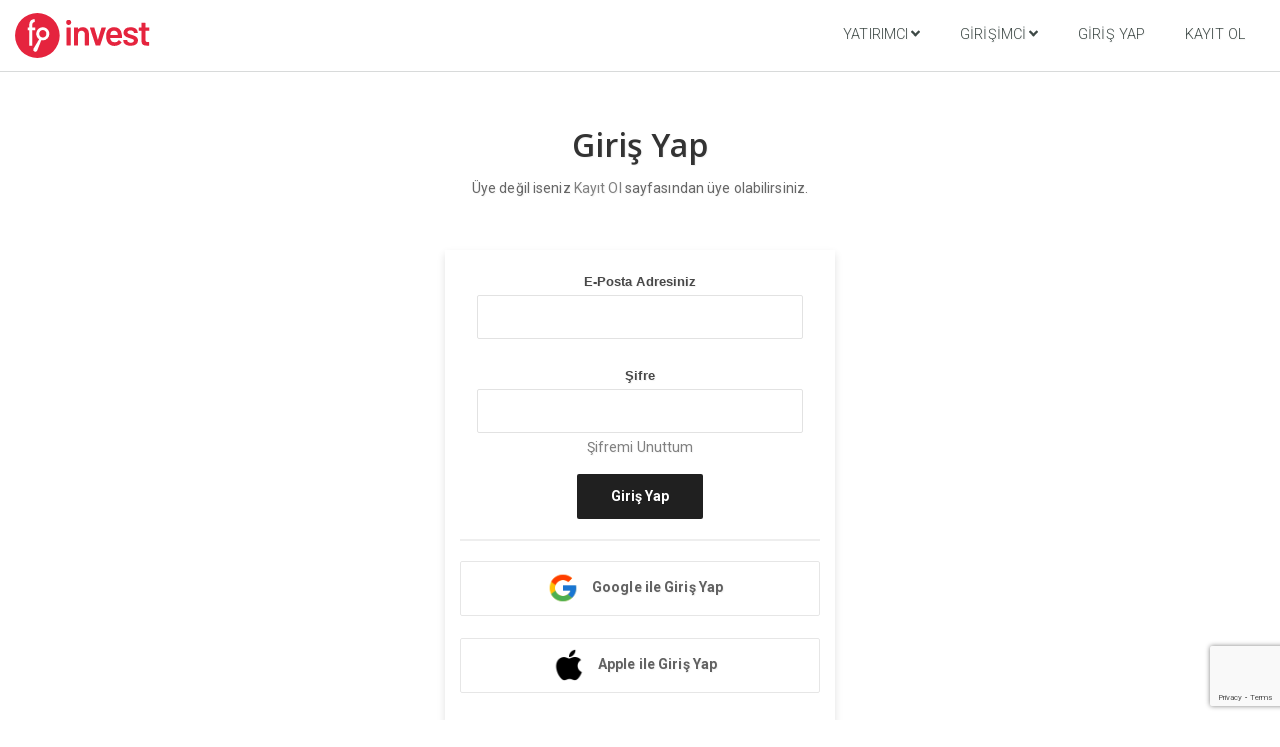

--- FILE ---
content_type: text/html; charset=UTF-8
request_url: https://invest.fonbulucu.com/giris-yap?git=https%3A%2F%2Finvest.fonbulucu.com%2Fgiris-yap%3Fgit%3Dhttps%253A%252F%252Finvest.fonbulucu.com%252Fsayfa%252Fkalite-politikamiz-25%253Fb%253D1
body_size: 35429
content:
<!DOCTYPE html>
<html lang="tr">
<head>
    <meta charset="utf-8"/>
    <meta http-equiv="x-ua-compatible" content="ie=edge"/>
    <meta name="content-language" content="tr"/>
    <meta name="viewport" content="width=device-width, initial-scale=1"/>

    <script type="application/ld+json">
        {
            "@context": "https://schema.org",
            "@graph": [
                {
                    "@type": "WebSite",
                    "name": "fonbulucu",
                    "url": "https://invest.fonbulucu.com/"
                },
                {
                    "@type": "Organization",
                    "name": "fonbulucu",
                    "legalName": "Global Kitle Fonlama Platformu A.Ş.",
                    "alternateName": "fonbulucu"
                }
            ]
        }
    </script>

    

    
    <title>Paya Dayalı Kitle Fonlama Platformu - fonbulucu</title>

<meta name="title" content="Paya Dayalı Kitle Fonlama Platformu - fonbulucu"/>
    
            <meta property="og:image" content="https://cdn.fonbulucu.com/archive/settings/domaingorsel.jpg" />    
    
            <!-- Global site tag (gtag.js) - Google Analytics -->
        <script async src="https://www.googletagmanager.com/gtag/js?id=UA-96946664-3"></script>
        <script>
            window.dataLayer = window.dataLayer || [];

            function gtag() {
                dataLayer.push(arguments);
            }

            gtag('js', new Date());
            gtag('config', 'UA-96946664-3');
        </script>

        <!-- Google tag (gtag.js) -->
        <script async src="https://www.googletagmanager.com/gtag/js?id=AW-792813685"></script>
        <script>
            window.dataLayer = window.dataLayer || [];

            function gtag() {
                dataLayer.push(arguments);
            }

            gtag('js', new Date());

            gtag('config', 'AW-792813685');
        </script>
    
    <link rel="shortcut icon" href="https://invest.fonbulucu.com/assets/theme/desktop/images/favicon.png?v2"/>
    <link
            href="https://fonts.googleapis.com/css?family=Open+Sans:300,300i,400,400i,600,600i,700|Roboto:300,300i,400,400i,500,500i,700,700i&amp;subset=latin-ext"
            rel="stylesheet">
    <link href="https://invest.fonbulucu.com/assets/theme/desktop/fonts/font-awesome/css/font-awesome.min.css?sm17" rel="stylesheet" type="text/css"> 
    <link href="https://invest.fonbulucu.com/assets/theme/desktop/fonts/ionicons/css/ionicons.min.css?sm17" rel="stylesheet" type="text/css"> 
    <link href="https://invest.fonbulucu.com/assets/theme/desktop/css/bootstrap.min.css?sm17" rel="stylesheet" type="text/css"> 
    <link href="https://invest.fonbulucu.com/assets/theme/desktop/css/jquery-ui.min.css?sm17" rel="stylesheet" type="text/css"> 
    <link href="https://invest.fonbulucu.com/assets/theme/desktop/css/animate.css?sm17" rel="stylesheet" type="text/css"> 
    <link href="https://invest.fonbulucu.com/assets/theme/desktop/css/css-plugin-collections.css?sm17" rel="stylesheet" type="text/css"> 

    <link href="https://invest.fonbulucu.com/assets/theme/desktop/css/style-main.css?sm17" rel="stylesheet" type="text/css"> 
    <link href="https://invest.fonbulucu.com/assets/theme/desktop/css/custom-bootstrap-margin-padding.css?sm17" rel="stylesheet" type="text/css"> 
    <link href="https://invest.fonbulucu.com/assets/theme/desktop/css/responsive.css?sm17" rel="stylesheet" type="text/css"> 

    <link href="https://invest.fonbulucu.com/assets/theme/desktop/js/revolution-slider/css/settings.css?sm17" rel="stylesheet" type="text/css"> 
    <link href="https://invest.fonbulucu.com/assets/theme/desktop/js/revolution-slider/css/layers.css?sm17" rel="stylesheet" type="text/css"> 
    <link href="https://invest.fonbulucu.com/assets/theme/desktop/js/revolution-slider/css/navigation.css?sm17" rel="stylesheet" type="text/css"> 

    <link href="https://invest.fonbulucu.com/assets/theme/desktop/css/bootstrap-datetimepicker.min.css?sm17" rel="stylesheet" type="text/css"> 
    <link href="https://invest.fonbulucu.com/assets/theme/desktop/plugins/select2/css/select2.css?sm17" rel="stylesheet" type="text/css"> 

    <link href="https://invest.fonbulucu.com/assets/theme/desktop/css/form_style.css?sm17" rel="stylesheet" type="text/css"> 
    <link href="https://invest.fonbulucu.com/assets/theme/desktop/css/ivf.css?sm17" rel="stylesheet" type="text/css"> 

    <link href="https://invest.fonbulucu.com/assets/theme/desktop/plugins/loadingbar/loading-bar.css?sm17" rel="stylesheet" type="text/css"> 
    <link href="https://invest.fonbulucu.com/assets/theme/desktop/css/Preloader/css/loader-3.css?sm17" rel="stylesheet" type="text/css"> 

    <link href="https://invest.fonbulucu.com/assets/theme/desktop/plugins/fancybox/jquery.fancybox.css?sm17" rel="stylesheet" type="text/css"> 


    <script src="https://invest.fonbulucu.com/assets/theme/desktop/js/jquery.min.js?sm17" type="text/javascript"></script> 
    <script src="https://invest.fonbulucu.com/assets/theme/desktop/js/bootstrap.min.js?sm17" type="text/javascript"></script> 

    <script src="https://invest.fonbulucu.com/assets/theme/desktop/js/all.js?sm17" data-auto-replace-svg="nest" type="text/javascript"></script> 


    <script>window.site_url = 'https://invest.fonbulucu.com/';</script>
    <script src="https://invest.fonbulucu.com/assets/theme/desktop/js/revolution-slider/js/jquery.themepunch.revolution.min.js?sm17" type="text/javascript"></script> 
    <script src="https://invest.fonbulucu.com/assets/theme/desktop/js/revolution-slider/js/jquery.themepunch.tools.min.js?sm17" type="text/javascript"></script> 
    <script src="https://invest.fonbulucu.com/assets/theme/desktop/plugins/loadingbar/loading-bar.js?sm17" type="text/javascript"></script> 
    <script src="https://invest.fonbulucu.com/assets/theme/desktop/js/axios.min.js?sm17" type="text/javascript"></script> 
    <script src="https://invest.fonbulucu.com/assets/theme/desktop/js/base.js?sm17" type="text/javascript"></script> 
    <script src="https://invest.fonbulucu.com/assets/theme/desktop/js/notify.js?sm17" type="text/javascript"></script> 
    <script src="https://invest.fonbulucu.com/assets/theme/desktop/plugins/fancybox/jquery.fancybox.js?sm17" type="text/javascript"></script> 


            <script src="https://www.google.com/recaptcha/api.js" async defer></script>
    
            <!-- Google Tag Manager -->
        <script>(function (w, d, s, l, i) {
                w[l] = w[l] || [];
                w[l].push({
                    'gtm.start':
                        new Date().getTime(), event: 'gtm.js'
                });
                var f = d.getElementsByTagName(s)[0],
                    j = d.createElement(s), dl = l != 'dataLayer' ? '&l=' + l : '';
                j.async = true;
                j.src =
                    'https://www.googletagmanager.com/gtm.js?id=' + i + dl;
                f.parentNode.insertBefore(j, f);
            })(window, document, 'script', 'dataLayer', 'GTM-N2NJJJW');</script>
        <!-- End Google Tag Manager -->


        <!-- Meta Pixel Code -->
        <script>
            !function (f, b, e, v, n, t, s) {
                if (f.fbq) return;
                n = f.fbq = function () {
                    n.callMethod ?
                        n.callMethod.apply(n, arguments) : n.queue.push(arguments)
                };
                if (!f._fbq) f._fbq = n;
                n.push = n;
                n.loaded = !0;
                n.version = '2.0';
                n.queue = [];
                t = b.createElement(e);
                t.async = !0;
                t.src = v;
                s = b.getElementsByTagName(e)[0];
                s.parentNode.insertBefore(t, s)
            }(window, document, 'script',
                'https://connect.facebook.net/en_US/fbevents.js');
            fbq('init', '463610632389870');
            fbq('track', 'PageView');
        </script>
        <noscript><img height="1" width="1" style="display:none"
                       src="https://www.facebook.com/tr?id=463610632389870&ev=PageView&noscript=1"
            /></noscript>
        <!-- End Meta Pixel Code -->

    
</head>
<body class="">
<div class="loader-wrapper" id="loader-3">
    <div id="loader"></div>
    <div id="loader"></div>
    <div id="loader"></div>
    <div id="loader"></div>
    <div id="loader"></div>
</div>


<!-- Header -->
<header class="header ivf-header">
    <div class="header-nav">
        <div class="header-nav-wrapper navbar-scrolltofixed bg-white">
            <div class="container-fluid">
                <nav id="menuzord-right" class="menuzord default no-bg">

                    <a class="menuzord-brand pull-left flip" href="https://invest.fonbulucu.com/"><img
                                src="https://invest.fonbulucu.com/assets/theme/desktop/images/invest.svg" alt=""></a>
                    <ul class="menuzord-menu">

                                                    <li>
                                <a href="javascript:_goLink('yatirim-firsatlari')">Yatırımcı</a>
                                                                    <ul class="dropdown">
                                                                                    <li><a href="https://invest.fonbulucu.com/kampanyalar">Yatırım Yap</a>
                                            </li>
                                                                                    <li><a href="https://invest.fonbulucu.com/yardim-merkezi/liste/yatirimci-2">Yardım Merkezi</a>
                                            </li>
                                                                                    <li><a href="https://invest.fonbulucu.com/sayfa/nasil-yatirimci-olunur-2">Nasıl Yatırımcı Olunur?</a>
                                            </li>
                                                                                    <li><a href="https://invest.fonbulucu.com/yardim-merkezi/nasil-kazanc-saglarim-881">Nasıl Kazanç Sağlarım?</a>
                                            </li>
                                                                                    <li><a href="https://fuip.fonbulucu.com">FUIP - İkincil İşlemler</a>
                                            </li>
                                                                            </ul>
                                                            </li>
                                                    <li>
                                <a href="https://invest.fonbulucu.com/kampanya/kayit">Girişimci</a>
                                                                    <ul class="dropdown">
                                                                                    <li><a href="https://invest.fonbulucu.com/kampanya/kayit">Kampanya Başlat</a>
                                            </li>
                                                                                    <li><a href="https://invest.fonbulucu.com/yardim-merkezi/liste/girisimci-3">Yardım Merkezi</a>
                                            </li>
                                                                                    <li><a href="https://invest.fonbulucu.com/sayfa/finansmana-nasil-ulasirim-38">Finansmana Nasıl Ulaşırım?</a>
                                            </li>
                                                                            </ul>
                                                            </li>
                        
                                                    <li>
                                <a href="https://invest.fonbulucu.com/giris-yap?git=https%3A%2F%2Finvest.fonbulucu.com%2Fgiris-yap%3Fgit%3Dhttps%253A%252F%252Finvest.fonbulucu.com%252Fgiris-yap%253Fgit%253Dhttps%25253A%25252F%25252Finvest.fonbulucu.com%25252Fsayfa%25252Fkalite-politikamiz-25%25253Fb%25253D1">Giriş Yap</a>
                            </li>
                            <li>
                                <a href="https://invest.fonbulucu.com/kayit-ol">Kayıt Ol</a>
                            </li>
                        

                    </ul>
                </nav>

                            </div>
        </div>
    </div>
</header>

    <div class="container">
        <div class="row">
            <div class="banner-area">
                <div class="container">
                    <div class="row">
                        <div class="col-md-12">
                            <div class="banner-title text-center">
                                <h2>Giriş Yap</h2>
                                <p>
                                    Üye değil iseniz <a class="a_giris" href="https://invest.fonbulucu.com/kayit-ol">Kayıt Ol</a>
                                    sayfasından üye olabilirsiniz.
                                </p>
                            </div>
                        </div>
                    </div>
                </div>
            </div>
            <div class="giris_yap">

                <div class="alert alert-success" id="success-box" style="display: none">

                </div>

                    <div class="g-recaptcha"
         data-sitekey="6Lcq1vsZAAAAAJq8KC-1PpJGk8CRQu1zoA-TLX8a"
         data-callback="onRecaptchaResponse"
         data-size="invisible">
    </div>
                    <div class="col-md-4 col-md-offset-4"
                     style="box-shadow: 0 4px 8px rgba(0, 0, 0, 0.12), 0 0 0px rgba(128, 128, 128, 0) inset;text-align: center">
                    <form action="#" id="registerform" onsubmit="return recaptchaSubmit()" style="margin-bottom: 30px">
                        <div class="allert" id="fe-recaptcha">

                        </div>

                        <div class="allert" id="fe-error">

                        </div>

                        <div class="form-group" style="padding-left: 17px;padding-right: 17px;margin-top:20px">
                            <label class="control-label" for="email">E-Posta Adresiniz</label>
                            <input type="text" id="email" name="email" class="form-control"
                                   value="">
                            <div class="allert" id="fe-email">

                            </div>
                        </div>
                        <div class="form-group" style="padding-left: 17px;padding-right: 17px;">
                            <label class="control-label" for="password">Şifre</label>
                            <input type="password" id="password" name="password" class="form-control">
                            <div class="allert" id="fe-password">

                            </div>
                            <div><a href="https://invest.fonbulucu.com/sifremi-unuttum">Şifremi Unuttum</a></div>
                        </div>
                        <input
                                type="submit" style="display: none">

                        <a href="javascript:void(0)" onclick="return recaptchaSubmit()" class="btn text-center mt-15"
                           style="background-color: #202020">
                            <div id="register"><b>Giriş Yap<span id="spinner"></span></b></div>
                        </a>


                        <hr>

                        

                        <div class="form-group">
                            <a class="btn" href="#" onclick="return loginWith('google')"
                               style="background-color: #ffffff;border: 1px solid #e6e6e6;width: 100%;">
                                <div class="icon" style="position: relative;right: 10px;">
                                    <img style="width:32px" src="https://invest.fonbulucu.com/assets/theme/desktop/images/icons8-google-36.png">
                                </div>
                                <label style="color: #616161">Google ile Giriş Yap</label>
                            </a></div>


                        <div class="form-group">
                            <a class="btn" href="#" onclick="return loginWith('apple')"
                               style="background-color: #ffffff;border: 1px solid #e6e6e6;width: 100%;">
                                <div class="icon" style="position: relative;right: 10px;">
                                    <img style="width:32px" src="https://invest.fonbulucu.com/assets/theme/desktop/images/apple_36.png">
                                </div>
                                <label style="color: #616161">Apple ile Giriş Yap</label>
                            </a></div>

                    </form>
                </div>
            </div>
        </div>
    </div>

    <script>

        window.recaptchaSubmit = function () {
            grecaptcha.execute();
            return false;
        };

        let state = false;
        let force = false;

        window.onSubmitCallback = function (captcha) {
            if (!captcha || state)
                return;

            loadingState.show();

            state = true;

            ivf.$api.post(
                'user/login',
                ivf.formData('#registerform', {captcha, force})
            )
                .then(res => res.data)
                .then(res => {

                    ['recaptcha', 'email', 'password', 'error'].forEach(key => {
                        $('#fe-' + key).html('');
                    });

                    if (res.error) {

                        if (res.data.redirectUri) {
                            grecaptcha.reset();
                            loadingState.show(null, true);
                            window.location = res.data.redirectUri;
                        }

                        if (res.validation) {
                            for (let key in res.data.fields) {
                                const messages = res.data.fields[key].messages;
                                $('#fe-' + key).html('');
                                for (let message of messages) {
                                    $('#fe-' + key).append(
                                        `<p class="red">${message}</p>`
                                    )
                                }
                            }
                        }

                        if (res.data.message) {
                            $('#fe-error').html(
                                `<p class="red">${res.data.message}</p>`
                            )
                        }

                    }

                    if (res.success) {
                        loadingState.show(null, true);
                        grecaptcha.reset();
                        window.location = res.data.redirectUri || '';
                    }

                    if (res.anonymizationProcess) {
                        modal.show({
                            type: 'yesNo',
                            title: 'Üyelik Silme Süreci',
                            content: res.data.message
                        }).then(res => {
                            if (!res) return;
                            force = true;
                            recaptchaSubmit();
                        })
                    }
                })
                .finally(() => {
                    loadingState.hide();
                    state = false;
                })

        };

        window.loginWith = function (tag) {

            window.open(
                'https://invest.fonbulucu.com/loginWith' + '/' + tag,
                'window', 'width=600,height=750,scrollbars=yes'
            );

            return false;
        }

    </script>

<footer id="footer" class="footer">
    <div class="container pt-70 pb-40">
        <div class="row border-bottom-black">
            <div class="col-sm-6 col-md-3">
                <div class="widget dark left">

                    <img class="mb-30 footer-logo"
                         src="https://invest.fonbulucu.com/assets/theme/desktop/images/invest.svg">


                    <div class="mb-30" style="font-size: 10pt">
                        Kızılırmak Mah. 1452. Sok. <br>
                        Next Level Loft Ofis <br>
                        No: 6/A Çankaya/Ankara <br>
                    </div>

                    <div class="contact mb-30">

                        <ul class="list-inline">


                            <li class="m-0">
                                <i class="fa fa-fw fa-phone icon"></i>
                                <a href="tel:+90 (312) 504 0808">
                                    +90 (312) 504 0808
                                </a>
                            </li>

                            <li class="m-0">
                                <i class="fas fa-fw fa-envelope-open-text icon"></i>
                                <a href="mailto:info@fonbulucu.com">
                                    info@fonbulucu.com
                                </a>
                            </li>
                        </ul>

                    </div>


                </div>

                <div class="mb-30">
                    <div class="widget no-border m-0">
                        <ul class="styled-icons icon-white  icon-circled p-0 m-0">
                            <li>

                                <a style="background-color: #3b5998;"
                                   href="https://www.facebook.com/fonbulucu/"
                                   target="_blank">
                                    <i class="fab fa-facebook-f"></i>
                                </a>


                            </li>

                            <li>
                                <a style="background-color: #00acee;"
                                   href="https://twitter.com/FonBulucu"
                                   target="_blank">
                                    <i class="fab fa-twitter"></i>
                                </a>
                            </li>


                            <li>
                                <a style="background-color: #c4302b;"
                                   href="https://www.youtube.com/channel/UCaDYqlg2KEL7GbzUAkVQKSQ"
                                   target="_blank">
                                    <i class="fab fa-youtube"></i>
                                </a>
                            </li>


                            <li>
                                <a style="background: linear-gradient(45deg, #f09433 0%,#e6683c 25%,#dc2743 50%,#cc2366 75%,#bc1888 100%);"
                                   href="https://www.instagram.com/fonbulucu/"
                                   target="_blank">
                                    <i class="fab fa-instagram"></i>
                                </a>
                            </li>


                            <li>
                                <a style="background-color: #0e76a8;"
                                   href="https://www.linkedin.com/company/fonbulucu.com/"
                                   target="_blank">
                                    <i class="fab fa-linkedin-in"></i>
                                </a>
                            </li>

                            <li>
                                <a style="background-color: #0088cc;"
                                   href="https://t.me/fonbulucu"
                                   target="_blank">
                                    <i class="fab fa-telegram"></i>
                                </a>
                            </li>

                        </ul>

                        
                            <div class="mobile-apps">
                                <div class="app-item">
                                    <a href="https://apps.apple.com/tr/app/fonbulucu/id1562993519?l=tr" target="_blank">
                                        <img src="https://invest.fonbulucu.com/assets/theme/desktop/images/store/apple-appstore.png"
                                             alt="App Store'dan İndir"/>
                                    </a>
                                </div>

                                <div class="app-item">
                                    <a href="https://play.google.com/store/apps/details?id=com.fonbulucumobile&hl=tr"
                                       target="_blank">
                                        <img src="https://invest.fonbulucu.com/assets/theme/desktop/images/store/google-playstore.png"
                                             alt="Play Store'dan İndir"/>
                                    </a>
                                </div>

                            </div>

                        

                    </div>
                </div>
            </div>

            

            <div class="col-sm-6 col-md-2">
                <div class="widget dark">
                    <h5 class="widget-title line-bottom">Kurumsal</h5>
                    <ul class="list">
                                                    <li><a href="https://invest.fonbulucu.com/sayfa/Hakkimizda-5?b=0">Hakkımızda</a></li>
                                                    <li><a href="https://invest.fonbulucu.com/sayfa/basin-odasi-40?b=0">Basın Odası</a></li>
                                                    <li><a href="https://invest.fonbulucu.com/basinda-biz?b=0">Basında Biz</a></li>
                                                    <li><a href="https://invest.fonbulucu.com/ekibimiz?b=0">Ekibimiz</a></li>
                                                    <li><a href="https://invest.fonbulucu.com/yonetim-kurulu?b=0">Yönetim Kurulu</a></li>
                                                    <li><a href="https://invest.fonbulucu.com/sayfa/organizasyon-semasi-21?b=0">Organizasyon Şeması</a></li>
                                                    <li><a href="https://invest.fonbulucu.com/yatirim-komitesi?b=0">Yatırım Komiteleri</a></li>
                                                    <li><a href="https://invest.fonbulucu.com/kayitli-yatirimcilar?b=0">Kayıtlı Yatırımcılar</a></li>
                                                    <li><a href="https://invest.fonbulucu.com/sayfa/Ortaklarimiz-8?b=0">Hissedarlar</a></li>
                                                    <li><a href="https://invest.fonbulucu.com/sayfa/finansal-tablolar-46?b=0">Faaliyet Raporları ve Finansal Tablolar</a></li>
                                                    <li><a href="https://ik.fonbulucu.com/">İK Başvuru Formu</a></li>
                                                    <li><a href="https://invest.fonbulucu.com/iletisim?b=0">İletişim</a></li>
                                            </ul>
                </div>
            </div>
            <div class="col-sm-6 col-md-2">
                <div class="widget dark">
                    <h5 class="widget-title line-bottom">Politikalarımız</h5>
                    <ul class="list">
                                                    <li><a href="https://invest.fonbulucu.com/sayfa/kalite-politikamiz-25?b=1">Kalite Politikamız</a></li>
                                                    <li><a href="https://invest.fonbulucu.com/sayfa/Proje-Degerlendirme-Politikamiz-10?b=1">Değerlendirme Politikamız</a></li>
                                                    <li><a href="https://invest.fonbulucu.com/sayfa/Cikar-Catismasi-Politikamiz-11?b=1">Çıkar Çatışması Politikamız</a></li>
                                                    <li><a href="https://invest.fonbulucu.com/sayfa/Bilgi-Guvenligi-Politikamiz-12?b=1">Bilgi Güvenliği Politikamız</a></li>
                                                    <li><a href="https://invest.fonbulucu.com/sayfa/kara-para-aklamanin-onlenmesi-ve-terorizmin-finansmaninin-onlenmesi-politikasi-33?b=1">Karapara ile Mücadele Politikamız</a></li>
                                                    <li><a href="https://invest.fonbulucu.com/sayfa/rusvet-ve-yolsuzlukla-mucadele-politikasi-34?b=1">Rüşvet ve Yolsuzlukla Mücadele Politikamız</a></li>
                                                    <li><a href="https://invest.fonbulucu.com/sayfa/global-kitle-fonlama-platformu-as-insan-kaynaklari-politikasi-48?b=1">İnsan Kaynakları Politikası</a></li>
                                            </ul>
                </div>
            </div>
            <div class="col-sm-6 col-md-2">
                <div class="widget dark">
                    <h5 class="widget-title line-bottom">Bildirimler</h5>
                    <ul class="list">
                                                    <li><a href="https://invest.fonbulucu.com/sayfa/nasil-yatirimci-olunur-2?b=2">Nasıl Yatırımcı Olunur?</a></li>
                                                    <li><a href="https://invest.fonbulucu.com/kamuyu-bilgilendirme?b=2">Kamuyu Aydınlatma</a></li>
                                                    <li><a href="https://invest.fonbulucu.com/sayfa/KVKK-Bildirimi-18?b=2">KVKK Bildirimi</a></li>
                                                    <li><a href="https://invest.fonbulucu.com/sayfa/Genel-Risk-Bildirimi-16?b=2">Genel Risk Bildirimi</a></li>
                                                    <li><a href="https://invest.fonbulucu.com/sayfa/SPK-Lisansi-Hakkinda-17?b=2">Sermaye Piyasası Kurulu</a></li>
                                                    <li><a href="https://invest.fonbulucu.com/sayfa/uyelik-sozlesmesi-41?b=2">Üyelik Sözleşmesi</a></li>
                                                    <li><a href="https://invest.fonbulucu.com/sayfa/girisimci-uye-kitle-fonlama-kampanyasi-ve-platform-kullanim-sozlesmesi-13?b=2">Kampanya Sözleşmesi</a></li>
                                                    <li><a href="https://invest.fonbulucu.com/sayfa/ucret-ve-kesintiler-37?b=2">Ücret ve Kesintiler</a></li>
                                                    <li><a href="https://invest.fonbulucu.com/sayfa/istatistiklerimiz-42?b=2">İstatistikler</a></li>
                                                    <li><a href="https://fuip.fonbulucu.com/">fuip - İkincil İşlemler</a></li>
                                            </ul>
                </div>
            </div>
            <div class="col-sm-6 col-md-3">
                <div class="widget dark">
                    <h5 class="widget-title line-bottom">Üyeliklerimiz</h5>
                    <ul class="list">
                                                    <li><a href="https://www.mkk.com.tr">Merkezi Kayıt Kuruluşu</a></li>
                                                    <li><a href="https://www.takasbank.com.tr/tr">Takasbank</a></li>
                                                    <li><a href="https://fintr.org/">FINTR Derneği</a></li>
                                            </ul>
                </div>
                <div class="widget dark">
                    <h5 class="widget-title line-bottom">Belgelerimiz</h5>
                    <ul class="list">
                                                    <li><a href="https://invest.fonbulucu.com/sayfa/iso-90012015-22?b=3">ISO 9001:2015</a></li>
                                                    <li><a href="https://invest.fonbulucu.com/sayfa/iso-270012013-24?b=3">ISO 27001:2022</a></li>
                                                    <li><a href="https://invest.fonbulucu.com/sayfa/iso-20000-12011-23?b=3">ISO 20000-1:2018</a></li>
                                            </ul>
                </div>
            </div>
        </div>
    </div>
    <div class="footer-bottom">
        <div class="container">
            <a href="//fonbulucu.com" class="font-11 m-0">
                Copyright &copy; 2026 Global Kitle Fonlama Platformu A.Ş.
            </a>
        </div>
    </div>

</footer>

<a class="scrollToTop" href="#">
    <div>
        <i class="fa fa-chevron-up"></i>
    </div>
</a>


<script src="https://invest.fonbulucu.com/assets/theme/desktop/js/moment.min.js?sm17" type="text/javascript"></script> 
<script src="https://invest.fonbulucu.com/assets/theme/desktop/js/bootstrap-datetimepicker.min.js?sm17" type="text/javascript"></script> 
<script src="https://invest.fonbulucu.com/assets/theme/desktop/js/jquery-plugin-collection.js?sm17" type="text/javascript"></script> 


<script src="https://invest.fonbulucu.com/assets/theme/desktop/js/custom.js?sm17" type="text/javascript"></script> 
<script src="https://invest.fonbulucu.com/assets/theme/desktop/js/bootstrap.min.js?sm17" type="text/javascript"></script> 
<script src="https://invest.fonbulucu.com/assets/theme/desktop/js/isotope.pkgd.min.js?sm17" type="text/javascript"></script> 
<script src="https://invest.fonbulucu.com/assets/theme/desktop/js/jquery.barfiller.js?sm17" type="text/javascript"></script> 
<script src="https://invest.fonbulucu.com/assets/theme/desktop/js/jquery.magnific-popup.min.js?sm17" type="text/javascript"></script> 
<script src="https://invest.fonbulucu.com/assets/theme/desktop/js/roundslider.js?sm17" type="text/javascript"></script> 
<script src="https://invest.fonbulucu.com/assets/theme/desktop/js/prallex.js?sm17" type="text/javascript"></script> 
<script src="https://invest.fonbulucu.com/assets/theme/desktop/js/jquery.maskedinput-1.3.min.js?sm17" type="text/javascript"></script> 
<script src="https://invest.fonbulucu.com/assets/theme/desktop/plugins/select2/js/select2.js?sm17" type="text/javascript"></script> 
<script src="https://invest.fonbulucu.com/assets/theme/desktop/js/tooltip.js?sm17" type="text/javascript"></script> 



<script>

    const pointerFine = window.matchMedia('(pointer: fine)');

    tippy.delegate('body', {
        target: '[data-tooltip]',
        onShow: t => t.setContent(t.reference.dataset.tooltip),
        trigger: 'mouseenter' + (!pointerFine.matches ? 'focus click' : '')
    });

    $('[data-guide]').on('click', function () {
        guide.show($(this).data('guide'));
        return false;
    });

    
    function _goLink(id) {
                window.location.href = "https://invest.fonbulucu.com/#" + id;
            }

    $(function () {
        $('[data-toggle="tooltip"]').tooltip();
    })
</script>

<script type="text/javascript">
    $('#loader-3').hide(10);
</script>


    <script>
        window.onRecaptchaResponse = () => new Promise((resolve, reject) => {
            if (!window.onSubmitCallback)
                window.onSubmitCallback = () => {
                };
            if (!grecaptcha || !grecaptcha.getResponse()) {
                window.onSubmitCallback(false);
                return reject();
            }
            window.onSubmitCallback(grecaptcha.getResponse());
            resolve();
            grecaptcha.reset();
        })
    </script>
    <script>
        loaders = document.getElementsByClassName('loader-wrapper');
        loaders[0].style.display = "inherit";

        function change(self) {
            for (var i = loaders.length - 1; i >= 0; i--) {
                loaders[i].style.display = "none";
            }
            id = self.id;
            loaders[id - 1].style.display = "inherit";
        }
    </script>
</body>
</html>



--- FILE ---
content_type: text/html; charset=utf-8
request_url: https://www.google.com/recaptcha/api2/anchor?ar=1&k=6Lcq1vsZAAAAAJq8KC-1PpJGk8CRQu1zoA-TLX8a&co=aHR0cHM6Ly9pbnZlc3QuZm9uYnVsdWN1LmNvbTo0NDM.&hl=en&v=PoyoqOPhxBO7pBk68S4YbpHZ&size=invisible&anchor-ms=20000&execute-ms=30000&cb=dmfht6q203jp
body_size: 49195
content:
<!DOCTYPE HTML><html dir="ltr" lang="en"><head><meta http-equiv="Content-Type" content="text/html; charset=UTF-8">
<meta http-equiv="X-UA-Compatible" content="IE=edge">
<title>reCAPTCHA</title>
<style type="text/css">
/* cyrillic-ext */
@font-face {
  font-family: 'Roboto';
  font-style: normal;
  font-weight: 400;
  font-stretch: 100%;
  src: url(//fonts.gstatic.com/s/roboto/v48/KFO7CnqEu92Fr1ME7kSn66aGLdTylUAMa3GUBHMdazTgWw.woff2) format('woff2');
  unicode-range: U+0460-052F, U+1C80-1C8A, U+20B4, U+2DE0-2DFF, U+A640-A69F, U+FE2E-FE2F;
}
/* cyrillic */
@font-face {
  font-family: 'Roboto';
  font-style: normal;
  font-weight: 400;
  font-stretch: 100%;
  src: url(//fonts.gstatic.com/s/roboto/v48/KFO7CnqEu92Fr1ME7kSn66aGLdTylUAMa3iUBHMdazTgWw.woff2) format('woff2');
  unicode-range: U+0301, U+0400-045F, U+0490-0491, U+04B0-04B1, U+2116;
}
/* greek-ext */
@font-face {
  font-family: 'Roboto';
  font-style: normal;
  font-weight: 400;
  font-stretch: 100%;
  src: url(//fonts.gstatic.com/s/roboto/v48/KFO7CnqEu92Fr1ME7kSn66aGLdTylUAMa3CUBHMdazTgWw.woff2) format('woff2');
  unicode-range: U+1F00-1FFF;
}
/* greek */
@font-face {
  font-family: 'Roboto';
  font-style: normal;
  font-weight: 400;
  font-stretch: 100%;
  src: url(//fonts.gstatic.com/s/roboto/v48/KFO7CnqEu92Fr1ME7kSn66aGLdTylUAMa3-UBHMdazTgWw.woff2) format('woff2');
  unicode-range: U+0370-0377, U+037A-037F, U+0384-038A, U+038C, U+038E-03A1, U+03A3-03FF;
}
/* math */
@font-face {
  font-family: 'Roboto';
  font-style: normal;
  font-weight: 400;
  font-stretch: 100%;
  src: url(//fonts.gstatic.com/s/roboto/v48/KFO7CnqEu92Fr1ME7kSn66aGLdTylUAMawCUBHMdazTgWw.woff2) format('woff2');
  unicode-range: U+0302-0303, U+0305, U+0307-0308, U+0310, U+0312, U+0315, U+031A, U+0326-0327, U+032C, U+032F-0330, U+0332-0333, U+0338, U+033A, U+0346, U+034D, U+0391-03A1, U+03A3-03A9, U+03B1-03C9, U+03D1, U+03D5-03D6, U+03F0-03F1, U+03F4-03F5, U+2016-2017, U+2034-2038, U+203C, U+2040, U+2043, U+2047, U+2050, U+2057, U+205F, U+2070-2071, U+2074-208E, U+2090-209C, U+20D0-20DC, U+20E1, U+20E5-20EF, U+2100-2112, U+2114-2115, U+2117-2121, U+2123-214F, U+2190, U+2192, U+2194-21AE, U+21B0-21E5, U+21F1-21F2, U+21F4-2211, U+2213-2214, U+2216-22FF, U+2308-230B, U+2310, U+2319, U+231C-2321, U+2336-237A, U+237C, U+2395, U+239B-23B7, U+23D0, U+23DC-23E1, U+2474-2475, U+25AF, U+25B3, U+25B7, U+25BD, U+25C1, U+25CA, U+25CC, U+25FB, U+266D-266F, U+27C0-27FF, U+2900-2AFF, U+2B0E-2B11, U+2B30-2B4C, U+2BFE, U+3030, U+FF5B, U+FF5D, U+1D400-1D7FF, U+1EE00-1EEFF;
}
/* symbols */
@font-face {
  font-family: 'Roboto';
  font-style: normal;
  font-weight: 400;
  font-stretch: 100%;
  src: url(//fonts.gstatic.com/s/roboto/v48/KFO7CnqEu92Fr1ME7kSn66aGLdTylUAMaxKUBHMdazTgWw.woff2) format('woff2');
  unicode-range: U+0001-000C, U+000E-001F, U+007F-009F, U+20DD-20E0, U+20E2-20E4, U+2150-218F, U+2190, U+2192, U+2194-2199, U+21AF, U+21E6-21F0, U+21F3, U+2218-2219, U+2299, U+22C4-22C6, U+2300-243F, U+2440-244A, U+2460-24FF, U+25A0-27BF, U+2800-28FF, U+2921-2922, U+2981, U+29BF, U+29EB, U+2B00-2BFF, U+4DC0-4DFF, U+FFF9-FFFB, U+10140-1018E, U+10190-1019C, U+101A0, U+101D0-101FD, U+102E0-102FB, U+10E60-10E7E, U+1D2C0-1D2D3, U+1D2E0-1D37F, U+1F000-1F0FF, U+1F100-1F1AD, U+1F1E6-1F1FF, U+1F30D-1F30F, U+1F315, U+1F31C, U+1F31E, U+1F320-1F32C, U+1F336, U+1F378, U+1F37D, U+1F382, U+1F393-1F39F, U+1F3A7-1F3A8, U+1F3AC-1F3AF, U+1F3C2, U+1F3C4-1F3C6, U+1F3CA-1F3CE, U+1F3D4-1F3E0, U+1F3ED, U+1F3F1-1F3F3, U+1F3F5-1F3F7, U+1F408, U+1F415, U+1F41F, U+1F426, U+1F43F, U+1F441-1F442, U+1F444, U+1F446-1F449, U+1F44C-1F44E, U+1F453, U+1F46A, U+1F47D, U+1F4A3, U+1F4B0, U+1F4B3, U+1F4B9, U+1F4BB, U+1F4BF, U+1F4C8-1F4CB, U+1F4D6, U+1F4DA, U+1F4DF, U+1F4E3-1F4E6, U+1F4EA-1F4ED, U+1F4F7, U+1F4F9-1F4FB, U+1F4FD-1F4FE, U+1F503, U+1F507-1F50B, U+1F50D, U+1F512-1F513, U+1F53E-1F54A, U+1F54F-1F5FA, U+1F610, U+1F650-1F67F, U+1F687, U+1F68D, U+1F691, U+1F694, U+1F698, U+1F6AD, U+1F6B2, U+1F6B9-1F6BA, U+1F6BC, U+1F6C6-1F6CF, U+1F6D3-1F6D7, U+1F6E0-1F6EA, U+1F6F0-1F6F3, U+1F6F7-1F6FC, U+1F700-1F7FF, U+1F800-1F80B, U+1F810-1F847, U+1F850-1F859, U+1F860-1F887, U+1F890-1F8AD, U+1F8B0-1F8BB, U+1F8C0-1F8C1, U+1F900-1F90B, U+1F93B, U+1F946, U+1F984, U+1F996, U+1F9E9, U+1FA00-1FA6F, U+1FA70-1FA7C, U+1FA80-1FA89, U+1FA8F-1FAC6, U+1FACE-1FADC, U+1FADF-1FAE9, U+1FAF0-1FAF8, U+1FB00-1FBFF;
}
/* vietnamese */
@font-face {
  font-family: 'Roboto';
  font-style: normal;
  font-weight: 400;
  font-stretch: 100%;
  src: url(//fonts.gstatic.com/s/roboto/v48/KFO7CnqEu92Fr1ME7kSn66aGLdTylUAMa3OUBHMdazTgWw.woff2) format('woff2');
  unicode-range: U+0102-0103, U+0110-0111, U+0128-0129, U+0168-0169, U+01A0-01A1, U+01AF-01B0, U+0300-0301, U+0303-0304, U+0308-0309, U+0323, U+0329, U+1EA0-1EF9, U+20AB;
}
/* latin-ext */
@font-face {
  font-family: 'Roboto';
  font-style: normal;
  font-weight: 400;
  font-stretch: 100%;
  src: url(//fonts.gstatic.com/s/roboto/v48/KFO7CnqEu92Fr1ME7kSn66aGLdTylUAMa3KUBHMdazTgWw.woff2) format('woff2');
  unicode-range: U+0100-02BA, U+02BD-02C5, U+02C7-02CC, U+02CE-02D7, U+02DD-02FF, U+0304, U+0308, U+0329, U+1D00-1DBF, U+1E00-1E9F, U+1EF2-1EFF, U+2020, U+20A0-20AB, U+20AD-20C0, U+2113, U+2C60-2C7F, U+A720-A7FF;
}
/* latin */
@font-face {
  font-family: 'Roboto';
  font-style: normal;
  font-weight: 400;
  font-stretch: 100%;
  src: url(//fonts.gstatic.com/s/roboto/v48/KFO7CnqEu92Fr1ME7kSn66aGLdTylUAMa3yUBHMdazQ.woff2) format('woff2');
  unicode-range: U+0000-00FF, U+0131, U+0152-0153, U+02BB-02BC, U+02C6, U+02DA, U+02DC, U+0304, U+0308, U+0329, U+2000-206F, U+20AC, U+2122, U+2191, U+2193, U+2212, U+2215, U+FEFF, U+FFFD;
}
/* cyrillic-ext */
@font-face {
  font-family: 'Roboto';
  font-style: normal;
  font-weight: 500;
  font-stretch: 100%;
  src: url(//fonts.gstatic.com/s/roboto/v48/KFO7CnqEu92Fr1ME7kSn66aGLdTylUAMa3GUBHMdazTgWw.woff2) format('woff2');
  unicode-range: U+0460-052F, U+1C80-1C8A, U+20B4, U+2DE0-2DFF, U+A640-A69F, U+FE2E-FE2F;
}
/* cyrillic */
@font-face {
  font-family: 'Roboto';
  font-style: normal;
  font-weight: 500;
  font-stretch: 100%;
  src: url(//fonts.gstatic.com/s/roboto/v48/KFO7CnqEu92Fr1ME7kSn66aGLdTylUAMa3iUBHMdazTgWw.woff2) format('woff2');
  unicode-range: U+0301, U+0400-045F, U+0490-0491, U+04B0-04B1, U+2116;
}
/* greek-ext */
@font-face {
  font-family: 'Roboto';
  font-style: normal;
  font-weight: 500;
  font-stretch: 100%;
  src: url(//fonts.gstatic.com/s/roboto/v48/KFO7CnqEu92Fr1ME7kSn66aGLdTylUAMa3CUBHMdazTgWw.woff2) format('woff2');
  unicode-range: U+1F00-1FFF;
}
/* greek */
@font-face {
  font-family: 'Roboto';
  font-style: normal;
  font-weight: 500;
  font-stretch: 100%;
  src: url(//fonts.gstatic.com/s/roboto/v48/KFO7CnqEu92Fr1ME7kSn66aGLdTylUAMa3-UBHMdazTgWw.woff2) format('woff2');
  unicode-range: U+0370-0377, U+037A-037F, U+0384-038A, U+038C, U+038E-03A1, U+03A3-03FF;
}
/* math */
@font-face {
  font-family: 'Roboto';
  font-style: normal;
  font-weight: 500;
  font-stretch: 100%;
  src: url(//fonts.gstatic.com/s/roboto/v48/KFO7CnqEu92Fr1ME7kSn66aGLdTylUAMawCUBHMdazTgWw.woff2) format('woff2');
  unicode-range: U+0302-0303, U+0305, U+0307-0308, U+0310, U+0312, U+0315, U+031A, U+0326-0327, U+032C, U+032F-0330, U+0332-0333, U+0338, U+033A, U+0346, U+034D, U+0391-03A1, U+03A3-03A9, U+03B1-03C9, U+03D1, U+03D5-03D6, U+03F0-03F1, U+03F4-03F5, U+2016-2017, U+2034-2038, U+203C, U+2040, U+2043, U+2047, U+2050, U+2057, U+205F, U+2070-2071, U+2074-208E, U+2090-209C, U+20D0-20DC, U+20E1, U+20E5-20EF, U+2100-2112, U+2114-2115, U+2117-2121, U+2123-214F, U+2190, U+2192, U+2194-21AE, U+21B0-21E5, U+21F1-21F2, U+21F4-2211, U+2213-2214, U+2216-22FF, U+2308-230B, U+2310, U+2319, U+231C-2321, U+2336-237A, U+237C, U+2395, U+239B-23B7, U+23D0, U+23DC-23E1, U+2474-2475, U+25AF, U+25B3, U+25B7, U+25BD, U+25C1, U+25CA, U+25CC, U+25FB, U+266D-266F, U+27C0-27FF, U+2900-2AFF, U+2B0E-2B11, U+2B30-2B4C, U+2BFE, U+3030, U+FF5B, U+FF5D, U+1D400-1D7FF, U+1EE00-1EEFF;
}
/* symbols */
@font-face {
  font-family: 'Roboto';
  font-style: normal;
  font-weight: 500;
  font-stretch: 100%;
  src: url(//fonts.gstatic.com/s/roboto/v48/KFO7CnqEu92Fr1ME7kSn66aGLdTylUAMaxKUBHMdazTgWw.woff2) format('woff2');
  unicode-range: U+0001-000C, U+000E-001F, U+007F-009F, U+20DD-20E0, U+20E2-20E4, U+2150-218F, U+2190, U+2192, U+2194-2199, U+21AF, U+21E6-21F0, U+21F3, U+2218-2219, U+2299, U+22C4-22C6, U+2300-243F, U+2440-244A, U+2460-24FF, U+25A0-27BF, U+2800-28FF, U+2921-2922, U+2981, U+29BF, U+29EB, U+2B00-2BFF, U+4DC0-4DFF, U+FFF9-FFFB, U+10140-1018E, U+10190-1019C, U+101A0, U+101D0-101FD, U+102E0-102FB, U+10E60-10E7E, U+1D2C0-1D2D3, U+1D2E0-1D37F, U+1F000-1F0FF, U+1F100-1F1AD, U+1F1E6-1F1FF, U+1F30D-1F30F, U+1F315, U+1F31C, U+1F31E, U+1F320-1F32C, U+1F336, U+1F378, U+1F37D, U+1F382, U+1F393-1F39F, U+1F3A7-1F3A8, U+1F3AC-1F3AF, U+1F3C2, U+1F3C4-1F3C6, U+1F3CA-1F3CE, U+1F3D4-1F3E0, U+1F3ED, U+1F3F1-1F3F3, U+1F3F5-1F3F7, U+1F408, U+1F415, U+1F41F, U+1F426, U+1F43F, U+1F441-1F442, U+1F444, U+1F446-1F449, U+1F44C-1F44E, U+1F453, U+1F46A, U+1F47D, U+1F4A3, U+1F4B0, U+1F4B3, U+1F4B9, U+1F4BB, U+1F4BF, U+1F4C8-1F4CB, U+1F4D6, U+1F4DA, U+1F4DF, U+1F4E3-1F4E6, U+1F4EA-1F4ED, U+1F4F7, U+1F4F9-1F4FB, U+1F4FD-1F4FE, U+1F503, U+1F507-1F50B, U+1F50D, U+1F512-1F513, U+1F53E-1F54A, U+1F54F-1F5FA, U+1F610, U+1F650-1F67F, U+1F687, U+1F68D, U+1F691, U+1F694, U+1F698, U+1F6AD, U+1F6B2, U+1F6B9-1F6BA, U+1F6BC, U+1F6C6-1F6CF, U+1F6D3-1F6D7, U+1F6E0-1F6EA, U+1F6F0-1F6F3, U+1F6F7-1F6FC, U+1F700-1F7FF, U+1F800-1F80B, U+1F810-1F847, U+1F850-1F859, U+1F860-1F887, U+1F890-1F8AD, U+1F8B0-1F8BB, U+1F8C0-1F8C1, U+1F900-1F90B, U+1F93B, U+1F946, U+1F984, U+1F996, U+1F9E9, U+1FA00-1FA6F, U+1FA70-1FA7C, U+1FA80-1FA89, U+1FA8F-1FAC6, U+1FACE-1FADC, U+1FADF-1FAE9, U+1FAF0-1FAF8, U+1FB00-1FBFF;
}
/* vietnamese */
@font-face {
  font-family: 'Roboto';
  font-style: normal;
  font-weight: 500;
  font-stretch: 100%;
  src: url(//fonts.gstatic.com/s/roboto/v48/KFO7CnqEu92Fr1ME7kSn66aGLdTylUAMa3OUBHMdazTgWw.woff2) format('woff2');
  unicode-range: U+0102-0103, U+0110-0111, U+0128-0129, U+0168-0169, U+01A0-01A1, U+01AF-01B0, U+0300-0301, U+0303-0304, U+0308-0309, U+0323, U+0329, U+1EA0-1EF9, U+20AB;
}
/* latin-ext */
@font-face {
  font-family: 'Roboto';
  font-style: normal;
  font-weight: 500;
  font-stretch: 100%;
  src: url(//fonts.gstatic.com/s/roboto/v48/KFO7CnqEu92Fr1ME7kSn66aGLdTylUAMa3KUBHMdazTgWw.woff2) format('woff2');
  unicode-range: U+0100-02BA, U+02BD-02C5, U+02C7-02CC, U+02CE-02D7, U+02DD-02FF, U+0304, U+0308, U+0329, U+1D00-1DBF, U+1E00-1E9F, U+1EF2-1EFF, U+2020, U+20A0-20AB, U+20AD-20C0, U+2113, U+2C60-2C7F, U+A720-A7FF;
}
/* latin */
@font-face {
  font-family: 'Roboto';
  font-style: normal;
  font-weight: 500;
  font-stretch: 100%;
  src: url(//fonts.gstatic.com/s/roboto/v48/KFO7CnqEu92Fr1ME7kSn66aGLdTylUAMa3yUBHMdazQ.woff2) format('woff2');
  unicode-range: U+0000-00FF, U+0131, U+0152-0153, U+02BB-02BC, U+02C6, U+02DA, U+02DC, U+0304, U+0308, U+0329, U+2000-206F, U+20AC, U+2122, U+2191, U+2193, U+2212, U+2215, U+FEFF, U+FFFD;
}
/* cyrillic-ext */
@font-face {
  font-family: 'Roboto';
  font-style: normal;
  font-weight: 900;
  font-stretch: 100%;
  src: url(//fonts.gstatic.com/s/roboto/v48/KFO7CnqEu92Fr1ME7kSn66aGLdTylUAMa3GUBHMdazTgWw.woff2) format('woff2');
  unicode-range: U+0460-052F, U+1C80-1C8A, U+20B4, U+2DE0-2DFF, U+A640-A69F, U+FE2E-FE2F;
}
/* cyrillic */
@font-face {
  font-family: 'Roboto';
  font-style: normal;
  font-weight: 900;
  font-stretch: 100%;
  src: url(//fonts.gstatic.com/s/roboto/v48/KFO7CnqEu92Fr1ME7kSn66aGLdTylUAMa3iUBHMdazTgWw.woff2) format('woff2');
  unicode-range: U+0301, U+0400-045F, U+0490-0491, U+04B0-04B1, U+2116;
}
/* greek-ext */
@font-face {
  font-family: 'Roboto';
  font-style: normal;
  font-weight: 900;
  font-stretch: 100%;
  src: url(//fonts.gstatic.com/s/roboto/v48/KFO7CnqEu92Fr1ME7kSn66aGLdTylUAMa3CUBHMdazTgWw.woff2) format('woff2');
  unicode-range: U+1F00-1FFF;
}
/* greek */
@font-face {
  font-family: 'Roboto';
  font-style: normal;
  font-weight: 900;
  font-stretch: 100%;
  src: url(//fonts.gstatic.com/s/roboto/v48/KFO7CnqEu92Fr1ME7kSn66aGLdTylUAMa3-UBHMdazTgWw.woff2) format('woff2');
  unicode-range: U+0370-0377, U+037A-037F, U+0384-038A, U+038C, U+038E-03A1, U+03A3-03FF;
}
/* math */
@font-face {
  font-family: 'Roboto';
  font-style: normal;
  font-weight: 900;
  font-stretch: 100%;
  src: url(//fonts.gstatic.com/s/roboto/v48/KFO7CnqEu92Fr1ME7kSn66aGLdTylUAMawCUBHMdazTgWw.woff2) format('woff2');
  unicode-range: U+0302-0303, U+0305, U+0307-0308, U+0310, U+0312, U+0315, U+031A, U+0326-0327, U+032C, U+032F-0330, U+0332-0333, U+0338, U+033A, U+0346, U+034D, U+0391-03A1, U+03A3-03A9, U+03B1-03C9, U+03D1, U+03D5-03D6, U+03F0-03F1, U+03F4-03F5, U+2016-2017, U+2034-2038, U+203C, U+2040, U+2043, U+2047, U+2050, U+2057, U+205F, U+2070-2071, U+2074-208E, U+2090-209C, U+20D0-20DC, U+20E1, U+20E5-20EF, U+2100-2112, U+2114-2115, U+2117-2121, U+2123-214F, U+2190, U+2192, U+2194-21AE, U+21B0-21E5, U+21F1-21F2, U+21F4-2211, U+2213-2214, U+2216-22FF, U+2308-230B, U+2310, U+2319, U+231C-2321, U+2336-237A, U+237C, U+2395, U+239B-23B7, U+23D0, U+23DC-23E1, U+2474-2475, U+25AF, U+25B3, U+25B7, U+25BD, U+25C1, U+25CA, U+25CC, U+25FB, U+266D-266F, U+27C0-27FF, U+2900-2AFF, U+2B0E-2B11, U+2B30-2B4C, U+2BFE, U+3030, U+FF5B, U+FF5D, U+1D400-1D7FF, U+1EE00-1EEFF;
}
/* symbols */
@font-face {
  font-family: 'Roboto';
  font-style: normal;
  font-weight: 900;
  font-stretch: 100%;
  src: url(//fonts.gstatic.com/s/roboto/v48/KFO7CnqEu92Fr1ME7kSn66aGLdTylUAMaxKUBHMdazTgWw.woff2) format('woff2');
  unicode-range: U+0001-000C, U+000E-001F, U+007F-009F, U+20DD-20E0, U+20E2-20E4, U+2150-218F, U+2190, U+2192, U+2194-2199, U+21AF, U+21E6-21F0, U+21F3, U+2218-2219, U+2299, U+22C4-22C6, U+2300-243F, U+2440-244A, U+2460-24FF, U+25A0-27BF, U+2800-28FF, U+2921-2922, U+2981, U+29BF, U+29EB, U+2B00-2BFF, U+4DC0-4DFF, U+FFF9-FFFB, U+10140-1018E, U+10190-1019C, U+101A0, U+101D0-101FD, U+102E0-102FB, U+10E60-10E7E, U+1D2C0-1D2D3, U+1D2E0-1D37F, U+1F000-1F0FF, U+1F100-1F1AD, U+1F1E6-1F1FF, U+1F30D-1F30F, U+1F315, U+1F31C, U+1F31E, U+1F320-1F32C, U+1F336, U+1F378, U+1F37D, U+1F382, U+1F393-1F39F, U+1F3A7-1F3A8, U+1F3AC-1F3AF, U+1F3C2, U+1F3C4-1F3C6, U+1F3CA-1F3CE, U+1F3D4-1F3E0, U+1F3ED, U+1F3F1-1F3F3, U+1F3F5-1F3F7, U+1F408, U+1F415, U+1F41F, U+1F426, U+1F43F, U+1F441-1F442, U+1F444, U+1F446-1F449, U+1F44C-1F44E, U+1F453, U+1F46A, U+1F47D, U+1F4A3, U+1F4B0, U+1F4B3, U+1F4B9, U+1F4BB, U+1F4BF, U+1F4C8-1F4CB, U+1F4D6, U+1F4DA, U+1F4DF, U+1F4E3-1F4E6, U+1F4EA-1F4ED, U+1F4F7, U+1F4F9-1F4FB, U+1F4FD-1F4FE, U+1F503, U+1F507-1F50B, U+1F50D, U+1F512-1F513, U+1F53E-1F54A, U+1F54F-1F5FA, U+1F610, U+1F650-1F67F, U+1F687, U+1F68D, U+1F691, U+1F694, U+1F698, U+1F6AD, U+1F6B2, U+1F6B9-1F6BA, U+1F6BC, U+1F6C6-1F6CF, U+1F6D3-1F6D7, U+1F6E0-1F6EA, U+1F6F0-1F6F3, U+1F6F7-1F6FC, U+1F700-1F7FF, U+1F800-1F80B, U+1F810-1F847, U+1F850-1F859, U+1F860-1F887, U+1F890-1F8AD, U+1F8B0-1F8BB, U+1F8C0-1F8C1, U+1F900-1F90B, U+1F93B, U+1F946, U+1F984, U+1F996, U+1F9E9, U+1FA00-1FA6F, U+1FA70-1FA7C, U+1FA80-1FA89, U+1FA8F-1FAC6, U+1FACE-1FADC, U+1FADF-1FAE9, U+1FAF0-1FAF8, U+1FB00-1FBFF;
}
/* vietnamese */
@font-face {
  font-family: 'Roboto';
  font-style: normal;
  font-weight: 900;
  font-stretch: 100%;
  src: url(//fonts.gstatic.com/s/roboto/v48/KFO7CnqEu92Fr1ME7kSn66aGLdTylUAMa3OUBHMdazTgWw.woff2) format('woff2');
  unicode-range: U+0102-0103, U+0110-0111, U+0128-0129, U+0168-0169, U+01A0-01A1, U+01AF-01B0, U+0300-0301, U+0303-0304, U+0308-0309, U+0323, U+0329, U+1EA0-1EF9, U+20AB;
}
/* latin-ext */
@font-face {
  font-family: 'Roboto';
  font-style: normal;
  font-weight: 900;
  font-stretch: 100%;
  src: url(//fonts.gstatic.com/s/roboto/v48/KFO7CnqEu92Fr1ME7kSn66aGLdTylUAMa3KUBHMdazTgWw.woff2) format('woff2');
  unicode-range: U+0100-02BA, U+02BD-02C5, U+02C7-02CC, U+02CE-02D7, U+02DD-02FF, U+0304, U+0308, U+0329, U+1D00-1DBF, U+1E00-1E9F, U+1EF2-1EFF, U+2020, U+20A0-20AB, U+20AD-20C0, U+2113, U+2C60-2C7F, U+A720-A7FF;
}
/* latin */
@font-face {
  font-family: 'Roboto';
  font-style: normal;
  font-weight: 900;
  font-stretch: 100%;
  src: url(//fonts.gstatic.com/s/roboto/v48/KFO7CnqEu92Fr1ME7kSn66aGLdTylUAMa3yUBHMdazQ.woff2) format('woff2');
  unicode-range: U+0000-00FF, U+0131, U+0152-0153, U+02BB-02BC, U+02C6, U+02DA, U+02DC, U+0304, U+0308, U+0329, U+2000-206F, U+20AC, U+2122, U+2191, U+2193, U+2212, U+2215, U+FEFF, U+FFFD;
}

</style>
<link rel="stylesheet" type="text/css" href="https://www.gstatic.com/recaptcha/releases/PoyoqOPhxBO7pBk68S4YbpHZ/styles__ltr.css">
<script nonce="zzi76uoEjrQgRCLkcCtfCA" type="text/javascript">window['__recaptcha_api'] = 'https://www.google.com/recaptcha/api2/';</script>
<script type="text/javascript" src="https://www.gstatic.com/recaptcha/releases/PoyoqOPhxBO7pBk68S4YbpHZ/recaptcha__en.js" nonce="zzi76uoEjrQgRCLkcCtfCA">
      
    </script></head>
<body><div id="rc-anchor-alert" class="rc-anchor-alert"></div>
<input type="hidden" id="recaptcha-token" value="[base64]">
<script type="text/javascript" nonce="zzi76uoEjrQgRCLkcCtfCA">
      recaptcha.anchor.Main.init("[\x22ainput\x22,[\x22bgdata\x22,\x22\x22,\[base64]/[base64]/[base64]/[base64]/[base64]/[base64]/KGcoTywyNTMsTy5PKSxVRyhPLEMpKTpnKE8sMjUzLEMpLE8pKSxsKSksTykpfSxieT1mdW5jdGlvbihDLE8sdSxsKXtmb3IobD0odT1SKEMpLDApO08+MDtPLS0pbD1sPDw4fFooQyk7ZyhDLHUsbCl9LFVHPWZ1bmN0aW9uKEMsTyl7Qy5pLmxlbmd0aD4xMDQ/[base64]/[base64]/[base64]/[base64]/[base64]/[base64]/[base64]\\u003d\x22,\[base64]\\u003d\\u003d\x22,\x22wrVvei0ow4wuw4zDn8OYC8Obw7LCkBDDg00IWlHDkMKUNDt7w5XCrTfChsKPwoQBdDHDmMO8P3PCr8O1IXQ/fcK/S8Oiw6B2VUzDpMOaw4rDpSbCjsOlfsKIW8KbYMOwRhM9BsKuwrrDr1slwrkICmvDswrDvz/[base64]/V8KPwqwDUMKpw4oJwqfChxk/wpRmw7/DoTLDohk/B8OEOsOwTylhwp0aaMKlKMO5eTllFn7DhinDlkTCuBHDo8OsV8O8wo3DqjNWwpMtfsKIEQfCgcO0w4RQblVxw7I9w7xcYMO7wqEIIlfDhyQ2wrJ/wrQ0WWEpw6nDqcO2R3/Chg3CusKCcsKVC8KFHRh7fsKFw5zCocKnwq5oW8KQw5VfEjk9RjvDm8K4wrh7wqE6MsKuw6Q/I1lUGi3DuRlXwrTCgMKRw67Cv3lRw50UcBjCs8KBO1dSwp/CssKOXDZRPlLDtcOYw5Akw5HDqsK3AUEFwpZgaMOzWMKdahrDpyUrw6hSw43Dt8KgN8ONRwccw4rCvnlgw7DDpsOkwpzCh101bTTCjsKww4ZtHmhGDsKlCg9Pw6xvwowcXU3DqsO2KcOnwqhNw5FEwrcfw71UwpwWw5PCo1nCtXU+EMO1Pwc4WsO2NcOuBQ/CkT43FHNVAS4rB8KXwrl0w58gwp/DgsOxLcKPOMO8w7vCl8OZfELDjsKfw6vDuwA6wo5Qw6HCq8KwDsK+EMOUEzJ6wqVLVcO5HlQJwqzDuSfDnkZpwo1gLDDDm8KjJWVSEgPDk8O5wrM7P8Kow7vCmMObw7nDnQMLfnPCjMKswp7Dj0AvwrzDoMO3wpQJwo/DrMKxwp7CvcKsRRcgwqLClmbDkk4ywq3Cl8KHwoYCFsKHw4dqM8KewqMkIMKbwrDCjcKsaMO0O8K+w5fCjXvDscKDw7oSZ8OPOsKIbMOcw7nCh8OTCcOiZgjDvjQow4RBw7LDq8OBJcOoEsOjJsOaK2EYVS7CtwbCi8K/LS5Ow5YFw4fDhXJ9KwLCjhtodsOnL8Olw5nDrsOlwo3CpAbCpWrDmmxaw5nCpg3CvsOswo3Dly/Dq8K1wqNYw6d/w5sqw7Q6OCXCrBfDmVMjw5HCvBpCC8OOwqsgwp5WIsKbw6zCo8OYPsK9wovDuA3CmgDCpjbDlsKMKyUuwq1hWXIKwq7DonoTN1zCtsKtKsKkBGfDvcOcZMOdd8KYZnPDhBfCmsOgaXEgSMOBbcKZwpzDmU3Du0c5wrLDpsO3c8OPw6PDnl/[base64]/DqEEQfRVxw7JrUXw3egXDq8Kcwp5ab01rU0cRwpPCj0PDoT7DggjCmgrDhcKMaiwjw7DDoi10w5vCt8KbHQPDpcOkXsKJwqBRH8KKw6RDHA/DrUDDlFvDgh4dwopJw48TacO+w4w5wqhzFEpww5vCoCvDuncxw79pWzbCncKabywAwpYBXcOPUMOOwonDq8OXU156wr0xw7I/L8Opw4cpAMKRwoFLYMOQwqVUfsOTwoErJ8KnCcOfIcKsFcOQRMOzPyrCssKhw6FJw6LDpTzCijzCg8KTwosLUVUtMXfCq8OTwprDmlPDksKhecKdHHcJRMKdwpVVHsOhwpsZSMOuwodvb8OfOMOaw7sLZ8K5IsOwwqHCpS93w4ooUHvDn2/[base64]/woBOwrrDkTdHwq91d8OrTsKDwoXCo8K0wpbCglgOwoZ6wqPCo8OUwpLDn3HDtcOeOsKTwrvCmRREDV0cOy3CscKHwqxHw6ZqwoMVPMKnIsKAwrXDiiDCvT0nw6t7G0XDp8KiwpZuXWxMDsKpwrgHf8O0bkFPw680wrtTPSPCmsO/w4nCn8O0Fyl+w4bDo8Krwr7DixbDmkLDsVHClMOpw7Z2w4kWw5bDky/[base64]/DigN4wqEta8O2wqFmw7FYw6bDnMKiJA/CqwzDgSVYwoNUMcOkwr3DmcKUWsOOw7jClsKxw5BBKSvDlsKPwpfCncO7WnHDgHBYwo7DoA0iw7jCp3/CpHsIeR5fD8ONGHd1QlDDgVHCqMOkwozCm8OcT2HCiUzDuj03UG7CosOBw6ofw7Nfwq9rwox/byDCplPDvMO1fcObB8KZSzJ6wpHChm9Uw6bCkEzDvcOaX8OqPgzCksKGw63DtcKyw4RSwpLChMOcw6LCsHI6w6srHS7CkMKRwo7CgMODbBUaERkwwo8iSMKDwoVuG8Ozwo3CssKhwpLCnsOww6hBw5/CpcONw7xJw6htwqjCoFMKDMK+S3dGwp7DpcOgwq5Rw6Jxw5rCuGMWHMKeS8OUFXJ9PTVceXU3ZFbCjSfDi1fCksKowr9ywpTDhsOJA0k7VXh/[base64]/[base64]/DmjhaEsOFUkvCpsKHLhwIRMKlV1dBwrHClDpQwoVdOkLCiMKtwo7DusKew73DocO7L8Ofw4vDrMOPR8Ozw6XCsMOcwpHDr0s2IsOHwonDj8Omw4YlNGQJc8OKw77DngA1w4RFw77Dqm1EwqTDgUDDh8Kjw5/Ds8Ogwp7Dh8OHecKQO8KTYMOqw4B/wq9ow6JMw7vCtsO3w6kmJsKKHGLDoCLDlgfCqcKuw4LCuSrCuMK/cmhoRB3DpTfDl8OzBcKISnzCvcKbHnMrRcOaXnDCkcKdMsOww4BHYEIcw43Dr8KywqXDmQUswoLDjcKWO8KmCMOkXWbCpmxuAi/DqnHDqivCgTZFwo5NYsOGwoBdUsKTZcKIWcO1wrZ7DgvDlcKiw61tPMOPwqJBwr7Csg9Rw5rDoDdlRn1eUlzCjMK5w5gnwqfDssOgwqZ/w57Dj0Etw50GT8KifcKuVsKDwojCocKZCwDCkGYWwpsqwr8Wwoctwp1dMcOkwonCiSAJIcOtGnrDlsKOMHXDh25OQmbDtgPDmmrDsMKzw4ZMwplOLCvDqT0wwobDnsKaw71FYcKzfzrDuiHDj8OTw6oyUMOJw4ZeWcOCwqjCkcOqw4HDr8K1w4d8w6kpRcO/wooPwrHCoGBdW8O5w4DCiS5UwpzCq8O5AiVqw6Rwwr7CjMKgwr9IOsKxwpIwwqbDicO+C8KYE8OXw49OCD7ClcKrw5lqfEjDhzTCh3obw6bCthU5w5TCusKwF8KLIiMHwrnDosKufXjDocKnAjvDjE/DjT3DqCcgX8OQHMKUacOVw5VGw7wQwr7Cn8KewqHCpmrDl8Ohwr4fw67DtkDDvVZtaAwYQmfCh8K5wrJfHMOZwo4KwowNwphdd8K2w6/[base64]/Th9Dw7fCj0gFw7/Dl8KbE8OJwpIZL8OVbsO7wpkPwrzDo8K8wq3Dii3ClQXDtQnCgSTCs8O+fxLDn8OFw4FvS13DrC3ChyLDr2/DjB4NwrrCqMK5CV8Awqp+w5XDicOtwp43EsK6QsKGw4IQwrx5WMOkw7vCu8Ocw6VpIsOeahLCixHDjMKpVUjCoSlEB8KJwooBw5fCtMK/OzbCoBUlO8KTK8K6Fx0/w7ArB8KPEsOicsO/[base64]/woLDuy3CiMOlZMOlwpQiCFLDlyDCj8Khw5nCs8KtwoHCjWbCisKtwro5FcOgasKrcSUJw79BwocTSGduOMOJAWTDsRnClsOnTh/[base64]/[base64]/[base64]/CjcO6OcK/wp/CnMKqHsOfwozDosOuw5TCqRHDmzE5w6sVM8OcwoDCjsOWP8K4w6nDhsKhFFhlw7LDksOUCcKqXMKRwrINacOeG8KLw48ac8KAQhVRwoLCqMOGCjJpFsKswozCphVTWWzCocOUGMO/HH8UU3vDjsKoNGNBZkUAJsK7Un/[base64]/DiMOjw4nCmsK0wofCgsKtczzDucKBwqvDqsOxe281w5l0FBhdNcOtGcOsYMKpwpd4w7pdGzwSw6/DikoTwqIdw7HDtDI7wojCkMOJwpzCoixtNDlgWH7CiMO0IC8xwqklW8Omw5ZnacKUN8K0w4TCp33Dk8OTwrjCmyRWw5nCug/CrsOmfMKCwoDDlzdrw68+OcOew6hiO2fCn3tGa8KTwrXDtcOvw5HCpidvwqYzeTjDpwzCv3HDlsOQUVsyw6fDosOHw6/DvcK5wo7Cj8OuIj/Co8KXwoPCrnkKwqDCkEHDi8OKVcKCwqfCgMKIfTXCtW3CmsKhEsKUwprCqEJSw6fCpMOkw4FlHMOZOX3DqcKfVUFdw7jCuCAab8OEwpd5cMKUw7ULwo4Xw5BBwqh8esO8w73CisKPw6nCgMKbFB7Di0DDtRLCrzcRw7PCijUGOsKBwp8+PsK/IwF9Gw5nIsOHwqXDhsKVw5HCs8KjdMOaCmMgEcKnZ3RNwpbDgMOcwp/CvcO4w7JYw79AJsKAwrbDkBzCl1YPw7x3w4hOwqfCm0oOFxYywqtzw5XChsKfQGMgTcOYw40MGmhAwpl8w5kGBlciwrTCq1HDsUMhSsKGNB3Cn8OTD3t7HknDlcOUwo3Dlyw3UsOcw5bCghN2AXPDiwbClnEIwrdDNcKEw7nCoMKVCTgtw4/CrHjCgSZ5wp8Nw7fCmEgSaDMMwpzCvcOrCMK4CmTCllDDtsO7wpTDtiRtccKSUy3DtDzCv8OXwoxAWmzClsOCMEcdGQXChMOlw5lQwpHClMOrw6/[base64]/DpcKFw6jCjSXDjHF/TMK6Mn3DvVDDsMKJw6scf8ObXRcrGsKjw6XDgXHDv8KcNcKHw5nDncK+w5gXYj3Ds0nDpw1Cw5BHw67Ck8K4w6/CoMOrw7PDtQd2WsKreEoIX0XDpSQXwprDu2XCpUzChMOnwqxgw68+HsKgdsO/RMKxw5dkYx7Dj8Khw4BUQsOdViXCt8KqworDtcOycDLChmddVMKIwr/CqnzCr23CjwrCr8KBBcK6w7h6YsO8Jwg9LMOTwqjDrsK8wpA1Tl3DqsKxw5HCpT7CkhXDhgBnCsOUG8KFwqvCksOLwrbDjgHDjsOZfcKcBmLDq8K6w5MKZGrDuUPDoMKXa1Z+w6ZtwrpOw50SwrPCi8OSesK0w6vDpMOMCCIJwqp5wqMTcsKJAVtiw41Qwp/CgcKTZSRTMcOWwrDCqcOewo3CixE4WMODMcKCVQU5DEfCu1cew7jDksOywrrCosKaw6fDs8KPwpBqwr7DrRYswoxmORNLScKMw7XDnSjCniLDsidlw6jDkcOzA0jDvXlHaQrCrV/CthMGw5xxw6jDu8Knw7vDhU3DosKIw4zCpMOTw6oRasOeHsKlMjkua3cmXcOmw4BUwpYhw5gqw64vw6lew7www6jDl8OdA3Btwp5oZVjDtsKEAMK1w7fCt8KZDsOrEy/DtBjCjcK2ZRnCgcKmwpfCs8O0JcOxS8OoeMK+bBjDrcKyWRY5wo9DMsOAw6Jcw5nCrMKpKEt+w7llHcKAWsOkSB3DjG3DosOxJsOZS8O5ccKOUSB1w6oow5syw6JcZ8O5w7nCqkjChsOTw4TCl8K6w5vCvcK5w4HCncOWw4rDgDdPXm5Id8O/wo84ZGvCgwXCvTTCs8K1OcKew48ac8KhIMKLcMKQTmV2d8OgDVMrCD/CnSnDlAxvMcOPw4/Dr8K0w4o+DVXDtFNnwqbDnknDhANXwq3ChcOYOCfCnhDCpsOCdU/DnFvDrsONdMO/bcKIw7/DnsKfwpsbw7/CiMODUinDqg7DmDnDjlZJw5/Ch0UhYC8COcODOsKHw5fDvsOZB8Ocwq1FGcKww6TCg8K4w5XDm8OjwrvCsh7CkhzChmJJBXjDuB3CoQjCpsObL8KTfk19DnDCgsO0HnPDscO7w5LDksOjGAU7wqLDqRXDrcKhw6k5w5s0KsKgOcK5TMK/PjHDr1zCtsOtHG5Lw6sswoB3wpnCuAgSSHIbIcOew5RFWA/CgsK7WsK8OcOLw55dw6bDvS3Ch2XCmCTDnMKuBsKGHW16GDNkccK0PsOFNcOCEVEGwp7CiHbDvMO1RcKXwrnDpcOqw7BMcMK7wp/CnyTCrsKow7jCoVZuwq9TwqvCucO7w5bDiWvDlRF7wr3CmcKzwoEJwpvDtG4Wwq7Csi9PFsOvb8Ohw4l+wqpuw4jDtsOHFllfw7cOw5LCon/CgE7Dk07DkUwVw4dwTsKEWX3DoDIcP1YERcOawpzDiU1Yw5HDsMK4wo7DsHEEI1Nlwr/[base64]/wpNUO2Ngw5LCnGfCocKxbElAwoXDpjE6HsKJGSY/[base64]/CizTDlx/Co8KnZW5EwpTCmwfCs17CrBt9IsKXTcKuJkPCpMKVwqzDuMK9dA/CmjY/BsOIJsOEwoRjw4LDjMO3GsKGw4DClgDChwfCqk8ObcKhUzU3w5XCnCEWTsO5w6bCiFrDvWYwwolow6cfOE/CtGDDvk3DmCXDvnDDrTHCjcOewpZKw4J+w4LCikkZwpN/[base64]/wod0YsKTEGVTBU7CisO8w6llw7ouDcOuwrZswqXDql/CvMK+KMKOw6bCkcKtJcKnwpXCn8O/XsOMc8KHw5jDgcOkwrwyw4Mnwp7DtmgywqvCpQzDssKJwpxUwovCpMOwTm3CiMOoCBHDpUTCuMOZSRTDk8O1w7/DrQc9w6lUwqJ6HMKNU3dRcXYCw50mw6DDhSMhEsOWMMK9KMOXw7XChMKKJgrDgsKpRMKiFsKmwqcCw6Zxw6zCrcO4w7Rxw57DisKNwodzwpjDsBbCqzoawocawotDw7bDoitAFMKFw5vCqcK1eG5QYsOJw5Ukw4XCn3Rhwp/Di8Ovwr/CqsK6wojCvMKpOMO5wrlZwrIhwqcaw5XChDUyw6rCiR/[base64]/[base64]/SsKtXUAYwr7DrVcowqEZGMKuwqrDoWwjw4E5CMKJw5XCu8OGw4jClMK1UcKebQdiNwXDgMOvw6oowplBdH0UwrnDiDrDlMOtw5fCjMOmw7vCt8OqwphTQsKRV1zCkmTDusOxwr5MI8K8G2DCogTDvsOxw6PCjMOfRjnCkcKUIyPCvGk/WsOJwp7DocKkw7w1ExN4UUvCmcKiw6cJXMO8H2XDqMKnTlHCrsOrw6ZhRsKBQcK3fMKEKMKKwqpYwq3CuQAFwpUYw57Dty1uw7/[base64]/wp3CuwYcw5I7QWfCpcO8woHCginCgyHDqxQawqjDusKXw4EHw5xPT2/DssKOw53Dn8KjR8OrJsOxw5lSw5oUKwTDqsKpwpXClzI2THDCrsOKeMKGw559woLCiU9BEsO6GsKVe0nCnGI7HEfDimPDucK5wrlHcMK/eMK/w5l4N8KNJMKnw4/Co3/CqcORw4spfMOHYBsUAMOAw4nCuMOJw5TCsEFww5tnwp/Co0wCK3ZFw5fChB/Dl0gJNRcsDDtFw6jDqzR1Igx0UsO7wroEw67DlsOkT8Ozw6JkYcKwTcKsblRYw5fDjTXDpMK/wrTCikzDinLDgG03IhBwRyg6DcKVwoFowo1oczcWw6bCiS5PwrfCpXxxwoMNERXCuAwWw5fCgcKvw79aGmbCmmPDtMOdG8Kzwp3DmUI8GMKawoPDsMOvC0E/w5fCgMOWUsOXwqLDijvDknEiTMOiwpnCiMOpWMK6wp1Rw708GG3CtcKiM0E/YFrCpWLDvMKxw4fCicOPw6zCnMO+SsKkw7bDiALDn1PDg3wbw7fDn8KNTcOmF8KURR4bw6Zzw7cUemLCnwwtw4vCohHCtXhlwobDgRTDhEh6w6XDqWcuw7wTw6zDgDTCrn4fw5HCgkJPDHRVXXHDi3sPDsO8TnnDv8OhWcOwwqZ/D8KRwqrCksO4w4zCvxTCjFQ5Oho2K28vw4rDihdiZifClXd+wq7CvsOww4JwFMKlwrXDiEhrLsKIBy/CuHzCnWYZw4LCh8KHdy5vw7/DpQvDpsONEcKZw7sXwpsXw4YadMO3AMK4w5DDtsOPNgR5wo7Dm8Ksw7kKUMK6w6vCjDPCmcOYw6Uyw4PDpsKRwqvCisKjw4/[base64]/eyEmUzDDjsKYw7EVw6HDp8OPw6lwwoXDpcKxI1wlwpjCglfCmHZnLMORfMKww4DCpMKFwq/CtcOlalHDh8KhQVzDjgRxZ0BVwq8vwqo5w5jChMK4wrPDpcKPwo9eHjPDqWcCw6/[base64]/DlDzCn8ObRsKTw6XCvcKPasKQCMOEVCnDo8KXbG7CncKNDMOBdEvCq8O7dcOgw5ZNUcKvw5LChUpFwpwUYD8cwr3Dok3Dg8Odwq/[base64]/DsEDCkVHDqMO3WSzDv8OYPcKcw7koZ8O0OA/CkMKyMDwXf8O/ZipPwpdgXMK/IhvDnMKrw7fCqxV3BcKXXUhgwrhOwrXDl8OrIMK3A8O3w6J9w4/DvsKfw4vCpiILIsKrwpdiw6TCt2xxw53CiB7CnsKpw50iwpXDk1TDqgVPw4ZyeMKsw63Dk0fDucKMwo/DmsKdw54oDcOLwqk+EsKLT8KPYsK8wqPCpTRKwrJNImF2EG4TEhbCgsK/[base64]/GgbCmQbDlTFCGMOMwqLCmWfCgcKdZGhzwrhvR1cZwrvDmcOawr1+wo1YwqZhwq/Dsgo2QFHCihcqb8KQPMKiwr/DvCTCqzfCqy8QU8KrwoNkCT/[base64]/Cux0YFMKLwr/DvUctwppaaDrCtBY2w6PCt8K+ODXCocOzOsOVw4bCrkoQd8Omwq/CviVFMcKIw7ovw6J1w4XDvSLDqDsjM8Oew74hw64Yw7MMesOLeWbDmcKpw7gdRsK3QsKzK0nDm8K8IQMKw6M7w7PClsKWWzDCscOrXMOlSsKMT8OXVsKVGMOAwpnClyRlwqxyZcO9OcK8w6N9w7ZSe8OeGsKhfcKtJcKAw697MFPCqR/[base64]/[base64]/w7MTUjDCscObw7kxw595M0vCu8KlPMOhRgJ6wp1ZLxDCvMOHwqXCvcKcVFbDggHCusOQJ8KiKcK/wpHCm8KxIh9Hwq/CkMOILMKNE2jDuWrChsKMw6QhBzDDiyXCtsKvw47Dl1p8ZsOJwpxfw78zwoBQVzx7fwgUw4nCqQIkC8KbwqhQwoV8woXDosKFw5bCsWg/wopWwpUedlBXwrtcw4oQwoPCtTVVw5vDt8O/[base64]/DmxrCh8OuWnICw73Dtlx/wpvCsMK2wqjCscOZIhPCoATDjFPDuUZVZ8OBcB58wonDlsOjUMKGQHBTecKFw4MEw4jDhsONasKOLU3DnSDCkcKLasOFJcOGwoU1w7bCm24QAMK7w71IwrFiwpICwoJTw64iwrbDmMKoRVTDrFE6YT/[base64]/[base64]/Dq8KCW0Acw5rCp8KQU8OHw5NtdxMkw7UOw6PDk309wqHCvAFnYwTDlSXCog/DocKTW8OXw4Y2Ki3DlDjCrxjCuDXCulMWwrkWwpBTw4PDkzvDqhfDrsKmXHfCjn3DuMK3IcKaHQZUSGvDhnQ7wrLCsMKnw4fCu8Ogw6fCtzXCgjHDimDCkRHDtMKiYsKEwrwIwrhGZ0F4w7PCrUNwwrsnX2Y/w79/[base64]/w5EzwrTDqsOpw6o/woIVworDrXs7VjLDnsKyXsKjw6FjRsOIV8KwQBbDhMOzFmoCwofCj8KxQsKLKEnDuQvCs8KpQ8KWJsOrZcKxw40Iw5/Dp2lew4QgSsOUw43DgMOuWFcyworCpsO1dsOUWQQ/wqFAX8OswrJKIsKDMcOYwr43w7jChF4GBcKfIcKjOGvDiMOWQcOow6fDsSsrLCxcXWN1BgVpwrnDnT8jNcOBw7HDncKVw6/DsMOSPsOBw5/[base64]/Co25ewrjCrsKNwqvDocOAwqPDlgTDiBnDu8Opw4YywqbCicKoSnxZM8Kbw4jDlmHDn2bClB3DrsOoMQseREIYWntFw6U8w4VYwr/CmcKTw5Jyw4DDtEfCiXfDnx0aIcKcPDBQIcKOPsK/wq/DvcKBb2dMw6XCtsK3w48Yw7HCr8K7Em3CusOUM1vDjkkXwp8nfMKzdWhKw5Igwrckw63Dux/CqlZVwrnDmMKhw4gVc8OuwqjDtcK1wpPDuF/CtAdXXBTCvcK7VwQ0wrBEwpFfwq/DqAlCHcKqRmFCZF3CosKQwp3Ds2VXwqgsLl98Azg8w7ZSDRcOw7VYw685eQFxwr7DnMK/w4TCiMKywqNQO8OCwo7Cm8KfOj3DtULCh8OMR8OBdMOUw7HDmMKnR19Ob1TDiF8hFsOmLcKnanwNAnc2wpJSwqTCr8KSaSI/PcKwwobDosO4DsOUwpjDusKNNljDpmh9w5QgHlBKw6hRw6DDh8KBJ8K9Xg0rb8OdwrYwfld7cE7Dq8O6w6E+w47CnwbDpAc6c3dywqh3wrHDsMOcwpQzwq3Ckz7Cq8OfCsO+w7LDsMOcbg3CqV/DvcK3w68RZlASw4YYw71Cw5vCriXDqSsHfcO7TiBMw7fCvB3Cn8O1CcKeCsOrOMK+w5DCh8K8w5VLNQdXw6PDrsOCw6nDsMOhw4wKfsKMecO7w7Q8wqnCm3jCm8KjwpHDnUfCqnUkKhXDq8OPw4gRw4/CnkDCnMONJMKPGcK3wrzCsMOSw559wrnCjB/[base64]/CkB7Dg8Oyw6koDH86wpcwR3xRw71VZMKjLWzDmcKdZm/[base64]/f8KRw4XDhsOtY8OsGi3Cg2LCq8OtwrtUwqxcw5JVw7jCuEfCrDXCgj/DtDPDg8OWCsOMwqfCscOjw73Dm8Ofw6jCjUwmCMO5eGnDki00w5rCgjlXw7tpAF3CoQnCvizCp8OlVcOfDcOYfMOJbjx7J31xwp5mCcKBw4fCtXsiw7sKw4/DhsK8VMKDwpx1w5bDhlfCuhYfExDClRbCjmw1wqpvw7BlF0fCnMO4wovClcKqw4hSw73CoMOBwrlOwr8nFcO1BMO8CsKAcMObw4vCncOlw6/DocKSJGcdIDR/wqbDjMKhJUjDj2hJD8OmFcODw6XCo8KiN8O5fcKTwqrDkcOcwqXDkcOrKQJtw6hUwpQCLcKSJ8OPZcOuw6RfKcK/J2PCuU/DvMKpwqoWcXPCphjDhcKXYcOYe8KkCMOqw4dEBMKxTTshSwXDgUjDu8K7w49QEXTDgBUtfCdgTz8ZPcOGworDr8O0XMODS00vP3HCq8OVR8OaLsKlwoktd8OywpVjO8OkwrBmMEEtOGsYWkAhRMOdHlDCl2/CoRIMw4BOwobClsOXPlMUw5Z1OMK3w7vCgcOFw4bCtsOjwqrDi8OtNsKuwqFywp3CgHLDqcK5NcOIb8OtcTrDuUASw7MsXsKfworDgG0AwpYYSsOjBDbDtsK2w6Vjwo/DnzNfw6bDp1V+w6fCsgwlw4Ngw4VKFkXCtMOOGMK0w7YOwqXCl8KIw5rCgjbDs8KpcsOcw6XDoMK4BcOhwo7ChjTDo8OMFEjDunEAYsO2wq7CncKmMTB6w6QEwocqBD4HbcOWw4vDosOQw6/CqU3Cl8KCw6QQOC3Ch8KTT8KqwrvCmS45wqHCj8OVwqUlA8OpwoJSccKAIwXCisOmJybDh2XCvBfDvynDosOAw5I8wpPDq1VuCGF/w5/DjFDCoTp5f2EYC8OQfMK5amjDrcORIDgReGLDt03Dm8Kuw4FwwpjCjsOnwpMJwqYxw4LCil/DksKgQQfCmE/CpzQbw6nDlMODw65jWMO+w77Ch1phw4nCnsKpw4IBw6PCmjg2acO0Gj/[base64]/[base64]/[base64]/[base64]/[base64]/Dji5/w4nDjRrCrXoMw5zDvW/DnsO8ccOoW8K9wrHDnRrCu8KNeMOXVntQwrXDsTHCkMKuwq7DgcKcYsOVwq/DgXdsL8Kxw7/CqsKpc8Ofw7HCvcOmAsOTwpV6w7wkMBgeAMO0FMKyw4Ztw5p+w4NrZUsSFUTDhEPCpsOwwqdsw5kFw5/Cu2RleCjDlmYuYsOAFx0yQ8O2NcKXwr7CrcOqw6TDg1wbUMKXwqzCtsOqay/CgyQQwq7Cp8ORXcKuBU4lw77DpT4gfBccwrINwp4ZLMO+JcKZXBjDgsKfLmbCkMKPGU3DmsONMQFVATEDfMKVw4UTEG1QwrovV13CrRJyDngcDk8JSmXDi8KDwqTDmcK2KcOSX2bCjjXDi8K+YsK0w5/DqhwpAisfw63Dq8ODVmvDssOxwqxXUMOYw5tGwpXDrSLDm8O/[base64]/Ct19gwp4lZkclfwjChcOYwoxow7TDhMKfIU1YM8KyMlHDjGjDj8KDPGJUSDDCmcOxYTRNUAMBw5UXw7HDuxHDrsO+W8OOQHHCqcKYKinDkMK2WxsxworChl/DjMOgw4jDqcKEwrcfw5/Do8OAfz3Dv1fDtWwbwqQVwp7Cmzxrw47CgT/[base64]/H2M6w4ozw7ElJcOoFTPDrjvCojAYwr/Dq8KDw4DCoMK7w4rCjx7DqlLCg8KhXcKSw4TCg8KXE8KjwrHCjAt7w7UcMcKTw6FQwrJvwqnCpcK8L8KJwr5mw4knfAjCs8OEwr7DkEEiwrLDlcKTKMO6wrA/wq/DvnrDk8Kqw7zCrMOGcj7DkXvDkMKmwrtnwo3DsMKiw719w48TUVrDuhrDjwTCncOuYcK3wqYoKzTDhcOGwqVyehTDk8KqwrvDniLChMKSw7PDqsOmXVhYR8KSUC7CtMOhw70AO8KQw7ZFw6NDw4bDqcOmN07Dq8K9YjdOGcOlw4Ita3ZqF1bCsF/DnUczwolswpgrJB9HVMO3wowlGCPClRfCsUwPw4NyTTbDk8OHOUnDqcKZTUPCrcKEwrJkE3B6RT8dIjXCjMOww6DCkkrCmMOIScOdwoAewoBsccO0wpx0wrzCs8KqPsKhw7ljwrdGYcKIMsOMw5UzC8K0B8O7wot7wpEsEQVgX1UIV8KJwpHDuwPCt2AQIGfDt8Ktwr/DpMOPwpjDsMKiLgsnw6IiA8OFVRrDkcOAwpxVw73Ck8K6BcOtwpXDt10lwqfCgcOXw4tfIBw6woLDgsKWWQY+WjHCjMKWwrXDuxdlK8Kiwp7DuMOqwpjChMKDLSTDl3nDrMOzMsOpwqJAXUwoTTXDpEhdwovDlGhYSsOrwo7CqcOTVSszwocKwqPDnwXDiGc7wpE/[base64]/DtjkBwp8IwqzDj8KkOB/[base64]/wqzDh8OaXmpOwqnDq8KVYWDCusO9w5NVw7FAUcKRKsOeC8O4wo5NHsOEwq9Fw5vDvRhKFDY3F8Obw7scb8OLRj0Hb2YrFsKNQsO6wokywqMhw4l3c8O+OMKiEsOAd0PCgwNHw7hGw7bClsOPEklRfsK/w7MvN0fCtSzCgg7DlCJuHDbDtgUdUsKwA8O1W0nCtsKHwpTCgGXDm8O3w5xKeylNwr1nw7nCrU5hw7/[base64]/DcOOMMKufcOawooBw7lRwp7DqEZoVWrDsV4JwrRyFz5APsKHwrbDnSgXYlnCjGnChcO2IMOFw6/DnsO/bD4SFzkKVBTDjkjCvFXDnlocw5BFw5B9wr9BDjc9PMK6JBp8w49IEy3CkMOzMGvCsMOgTcK0ZsO3wrTCpsKww60Cw4xTwp0fWcOOL8Kaw43DtcOXwpcZHMKTw5kTwrDCisK2YsOgwr9uw6gWRlk3HTQHwprCs8OuUsKpwoc9w73DjMKlAcONw5rCs2HCmC/DiSY7woEuB8OiwrfDocKhw5nDsgDDlTsnO8KLIh5Yw6vDo8KsfsOgwptqw7BLwrDDjWTDicODBsOedEBPwqRjw5UJVVMhwrxjw5bDgRkow71deMOqwrPCicOlwo13QsK9VgJJw5wJXcOAwpDDkCDDmD46EQYawqN+wr3CusKjw4/DhMOOw6HClcKWJ8OjwpLDvgE8MMK0XsKnwrZzw4jDusOtfF/DicO0Cw7CksOHXsOzTw5ew7rCqi7DklLDkMKpw7XCicK9NH4iJsOWw6U5TAglw5jDrx0RMsKPw7/CvsOxHUfDgWo/VB3CgyXDgcKnwpPCgQvCi8KHw5nCg2/Cj2HDiUAoccObFGEmPkLDiAJBcXcZwoPCuMO5U1pqdD/CmsOHwo8iXywceCrCtMOfw5/Dt8Kow4LCng7Dl8Onw7zCv0VTwpfDmcOrwrvCqcOUUWXDpMK3woBzw4IywpvDmcKmw4x1w7BRMQlfEsOZGy/DtT/CpcObdcOEJcK3w4jDtMK7LsOzw7xfHsO6OWnCggQNw6EKRsO4d8KKaUsyw7gSBcKuFTPDv8KFHzbDusKOFsK7d3HCnUNWODzDjiTDtidjasOpIjpZw4HCjC7Cn8Olw7Myw7B4w5LDj8OQw5oBZnTDu8KQwrPDjXXCl8OwdcK/wqvDp1TCjhvDmsO0w7XCrjBMEcK1PRPCogHDqMOkw5vCux8OdlLDlXDDs8OpKsKJw4fDvT7CnCTDgSNdw5HCrcKXClbCiyEYbAnDisONBsK2FFnDuj/DmcKaTcOzPcOkw7fDrl0jw43Dt8OpCikgw67Dsw3DvjdawqpLw7DCp29tGA3CqCvClyc3KmfDjgHDlwrClw7Dn08iQRxZBR/DkEUkSWUkw5NCc8ObeHwbTW3DrUJ+wrFmAMOOKsOQAnBsLcKdwrvCqkMzRcKLXsKMMMO1w6Q3wr5Kw7bCh10PwppkwpTDhSHCusOULX/CqV4rw5rCgsO/w5dLw6tew7JqCsO6wqhEw63DgT/DlEgxeh5rw6jCu8KlZMOsacOfUsOaw53Cp2/Ct2/Cg8KpIn4OUHDDmUF0asK2BBBFWcKHGcKqbUUdLjIKTMKgw4Unw55uw6rDjcKrG8OIwpcCw6fDqEt/wqZxUsK/[base64]/Dm1sxwofDlcOawrPCgQt5w6xwE8OJKcONw4TCh8Owc8KORcKUwpbDlMKROMOiGMOKAcOkwobCiMKOw7AgwqbDkRoXwrFIwq8cw7sFwpDCmhjDvUPDh8OKwrPDgXoVwqzDhcOfNXRRwrLDt3jDlS7DkX/DrkhmwpEUw5sCw6sjMHttB1pUIsOWLsOTwoYuw63CsFRsdjsvwoXCp8O/NsKEbk8Ewr/Dj8K2w7XDo8OZw4ECw7PDlcOJB8K0w73CpMOldR83wpnDl1bCmmDCuHHClTvCjFnCu2Mte2s0wrRnwq3Csmk/wp7DusKrw4HDksKnwrE3wrR5A8O7wqUAIXAtwqNnMcOtwr1Rwo8fAHhVw6MvQCbCm8ONKCBvwoPDsBrDvcKBwofCpcKxwrXDg8KFH8KeXcKYwrYkG0dFLznCn8K8ZsOubMKKBcK/wrfCiTrChz7Dg0wYSnd1OMKQeCzCoSLCnFbDhcO1EMOfIsOdwoMIWXbDlcOnw4rDhcORAMK/[base64]/[base64]/wrQ8UyYUwqTDtQHDlcKgbn45Ik3ChGnDhRAqPHB6wrnCpG1efMORdcKtKEbDkMOOwqnCvErDlMOYUW3CgMKlw75vw6AmPBl8bXTDucOxCcKBRH91AcOdw65Hwo/CpTPDglljwpvCuMOMMMOKEXvDl3Fzw4gBwqHDjMKUWnLCp3knUMOUwq3DuMO1TMOtw7XCjA3Dq1Y3e8KIcQtuRsOUUcKxwpEJw7s0wofCkMKJw5bCmGgew6nCsHU8Z8OIwqUcDcKOM2pzQcOEw7zCl8OswpfCl0HCmMKqwo/CpwPDvF/DqkLDl8KkfGPDnR7CqVXDvgdpwp5Mwq9Nw6PDpiUZw7vCmnNewqjDsEvCnVrCkkfDkcK0w7kYw6nDgcKYEiLCgHXDlBhbKU7Dp8OEwpTCtcODBcKZw5UAw4XCmjJzwoLCoiZtP8KTw5/CuMO5A8KgwrEYwrrDvMOZG8KzwpfCqhHCs8OxMyVzC1Yuw7PDr0DDkcK2wrYtwp7CucKPwobDpMKtw48NeQIyw5YpwqFVOlkBb8K0cHPCoycKTcOZw7k/w5J5wr3DpD7DocK0E0/Dv8Kqw6NWw7kMXcOtwrfDpmtoPcKTwqoZZ0TCrBZaw6rDlRvDtsK8KcKIW8KEOMOMw4ohwpnCpsOud8KJw5DCscOJVCYwwqMlwr/DocO9SsKzwoc9woDDvcKswrAjUWHCuMOXSsK2JcKtclljw5NNWUtnwozCiMKtwolNZsKcX8ONOsKnw6PDm3jCmWFNw4TDtMKvwozDl3XDnXI9w6t1TUDCogVMasO7wopMw6/[base64]/Dh8O2F8Kaw5/CszbCicOow7gRwpxLeMORw6HDqcOOwrNKw4DDncOCwpDDsyrDpwjCi07DnMKfwpLDvETCucKzwr7CjcKcKEELwrZJw5Rbc8OwUwzDl8KGRyXDjMOtLTPCkgTCv8KiHcOVbEBNwrrCs19ww5gGwrwCwqHCtC3CnsKaDsKmwoMwaz5BO8OgGMO3HlXDt3h3w55HUj9Xwq/CrsKYOAPCplbCisODGWjDpcObUDlEQsKkw7PCihVdw7jDvMOYw6LCuhVxTMOrYB0FXwAEw488Y0MAWcKtw49OAHZhDm3DsMKLw4rCqsK/w4hrZD0Awo3CpCnChF/DrcOEwrk1NMOcB1J/wp5aIsKvwpg4FMOCwos7wq/DgVLCmcOSA8ORDMOEDMKAIsKbA8Khw68VPRHCkEfDvjlRwr1Nw5xjKA46DcOYDsOBC8KQScK/eMOQwqLCnFTCoMO6wrMID8OXOsKPw4AGKsKWZ8O1wrLDqi0IwrQ2dBTDhcKjdsORKsODwqAHw77CqsKnGhlYXMOGB8OBdMKgIgxmEsK/w7TCnz3DocOOwpNnNMKROn40RsOuwrzCo8OmF8Kiw5oYAsOgw4IeZUDDiEzDp8Oawpx3YMOxw4IdKi1FwowuFMOiO8Otw48SZsKwPDQBwprCpMKHwqNsw5fDgMKuJULCvHXCvGoQK8KOw5EtwrLDrFA9S0YyNHs6wpAgJ19wB8O/I20kSWbCmcKzMsKXwqjDkcOdwpfDiwI4BsKLwpzDkSB5PcOQwoNtNG/DiiRbZ0kaw5PDjsKxwqvDkFfCsw9LJcKEdFIfwqTDj3Zjw6jDlBHCtjVAwo3Cq2kxUTjDpnAzwovDskjCqcO4wq4oWMKxwrRkPn/DhRnDrV5SLsKxw5cSA8O5HkkvMTFjKRfCiU5HNMOwG8OBwq4QIF8Jwr1iwqnCu2VDPsOwdcOuXiHDrGtoUcOHw4nCtMOdMcKRw7pSw6HDsw8/[base64]/[base64]/DpjNGSBnDssKWwr46A8K5w7RXPcOSd8OXw6MkfnLCiRnCsXfDiWPCiMKFBgrDlDkvw63CsgnCs8ONWi5Cw47DocOTw6w8w4x9Cm8qRBhxN8Kew6FEwqhIw7TDswxlw6ABwqtWwocRwpXCicK/DMKcJnNDHsO3wpZJNsO1w6rDncKEwoVdM8KcwqlxIHxDUMO4cWbCksKrwrJNw7JHwozDicOEXcOcSFfCusO4wogCbcO7UiRVKMKcRBEXN0lEVsKvaUjCrSbChgJtVVDCt00vwrxgw5EAw5XCq8KYwpnCocKhRcKsMG/DkFLDsRwzLMKbUcKuUi8ewrPDhCxbZcKkw5N/w6wNwo9bwpNIw7jDgcOjX8KuU8OMZG0FwrFtw4Yxw7LDlHo8R0TDtEZEP0Jaw5w0AQJxwr5+QibDr8KIHRgcO0o8w57CvQcMXsKZw68Uw7TClcOzDypsw5bDmhdWw6d8Og/CgVBOPMOHwpJHw73CvMOAdsK5Ci/DiWNlwpHCmMKfaFN/w6HCl3Qrw6jCl1TDg8OJwp9TBcKtwqVKb8OnNjHDjxdVwr1sw5oXw6vCpjXDjcKvDATDhSjDqQPDnA/[base64]/Cqh19w75PCsKZTnvDhzV7Z3rDmsO3RWxBw7pjw4VLw7QJwps0HcKuLMODwplDwo0lCsKnRMOawq8ew6TDhFF5wqxdwo/DhcKYwqDCllVLw6vCpcKnDcKMw6vDo8O9w688bT8SX8OOVMOudRURwo1FPsOiwrPCrDRrBlrDh8Khwq9nP8KMfEDDs8OKHF58wqN1wpvCkmTDlgoTLjPDlMKCO8K3w4YdcjQjAjoZPMKPw6MPZcOCFcOXGBl+w6zDi8KewqsHHn/Dqh/Cu8KYKT59HsK7FhvCmSXCsmVtQDEtw5LCmMKmwpPDg1DDtMOywqw7IMKxwr7Ci3zCmsK3TcKaw4IEOsKzwrDDoXrDvB/DkMKcw6jCmBfDjsKSRMKiw4fCuWgQOsKkwpt9TsOMQy1ER8KvwrAJwpZBw67DnXdZw4XDujIYNGEEccK0IiNDDgXDpwFKfwEPPCEOORnDlxTCrCrDmR7DqcKccSnClRPDqV0cw6rDvSlRwqohw5LCjW/DvWg4XEnCgjMGwqTDsj/Do8KCdHrDg2FFwrdeKEfCh8Osw69Sw5vCulYhHRk1woUqFcOxB2fDsMOKw6AsUMK8MMK7w4kqwrBVw6Nuw43CnsKPdhfCoALCl8O/cMK6w4Mxw7TCvsOUw7XDmyvDhV3DnB1uNsK6w6s0woAIw4VXcMOFe8O9wpLDgcKvATrCv2TDuMK/w4vCuX7Ct8KawoJYwqpdw78JwoVTLMOMXX3Cg8Ooa1YKdMK6w6sEfl48wpwDwqzDoTNuTcOIwqAPw5dzGcOqasKVwrXDssK1Z2PCkyzCnnnDl8OscMO2wpMzOBzCgCLClMOLwpLCoMKlw6bCkFDDs8OVwqXDs8KQwq7CvcK7R8OVeBo\\u003d\x22],null,[\x22conf\x22,null,\x226Lcq1vsZAAAAAJq8KC-1PpJGk8CRQu1zoA-TLX8a\x22,0,null,null,null,0,[21,125,63,73,95,87,41,43,42,83,102,105,109,121],[1017145,420],0,null,null,null,null,0,null,0,null,700,1,null,0,\[base64]/76lBhnEnQkZnOKMAhmv8xEZ\x22,0,0,null,null,1,null,0,1,null,null,null,0],\x22https://invest.fonbulucu.com:443\x22,null,[3,1,1],null,null,null,0,3600,[\x22https://www.google.com/intl/en/policies/privacy/\x22,\x22https://www.google.com/intl/en/policies/terms/\x22],\x22v9cW1+Op2YUHmcHs5mZGM4LBEaA3YyEHjy2parq5wXg\\u003d\x22,0,0,null,1,1769028629216,0,0,[166,182,24,103],null,[231,124,113,142],\x22RC-GaILvCZGjdV8Qw\x22,null,null,null,null,null,\x220dAFcWeA7nbUGjDe5a6bykksm10npGGU5Hjw62Ms9OEvSsGazvuexOWSASfwJZ9oTPrHAtH4Vs-K06sMk3OtNe694Oh8VwZWfSfQ\x22,1769111429090]");
    </script></body></html>

--- FILE ---
content_type: text/css
request_url: https://invest.fonbulucu.com/assets/theme/desktop/css/style-main.css?sm17
body_size: 167137
content:
@charset "utf-8";
/*------------------------------------------------------------------
[Master Stylesheet]

Project:        FundPro
Version:        2.0
Last change:    09.07.2017
Primary use:    Nonprofit, Crowdfunding & Charity HTML5 Template
Author:         ThemeMascot
URL:            http://themeforest.net/user/ThemeMascot
-------------------------------------------------------------------*/
@import "../css/font-awesome.min.css";
@import "../css/font-awesome-animation.min.css";
@import "../css/pe-icon-7-stroke.css";
/* @import "../css/elegant-icons.css"; */
/* @import "../css/stroke-gap-icons.css"; */
@import "../css/flaticon-set-charity.css";
@import "../css/utility-classes.css";
@import url(https://fonts.googleapis.com/css?family=Open+Sans:300,400,500,600,700,800|Playfair+Display:400,400italic,700,700italic);

/*
This file contains the common styles of this theme.
*/
/*------------------------------------------------------------------
[table of contents]

* typography.less
* common.less
* extra.less
* overlay.less
* header.less
* nav.less
* topbar.less
* inner-header-title.less
* vertical-nav.less
* menu-full-page.less
* boxed-layout.less
* form.less
* side-push-panel.less
* box-hover-effect.less
* gallery-isotope.less
* slider.less
* home.less
* about.less
* causes.less
* volunteer.less
* contact.less
* event.less
* practice-area.less
* services.less
* job.less
* shop.less
* blog.less
* shortcodes.less
	* alerts.less
	* blockquote.less
	* buttons.less
	* clients.less
	* countdown-Timer.less
	* countdown.less
	* dividers.less
	* facebook-disqus-comments.less
	* faqs.less
	* flex-slider.less
	* flip-box.less
	* font-icons.less
	* funfacts.less
	* infinitescroll.less
	* instagram.less
	* lightbox.less
	* map.less
	* pegination.less
	* pricing.less
	* process-steps.less
	* progress-bar.less
	* promo.less
	* section-title.less
	* separators.less
	* styled-icons.less
	* tabs.less
	* teams.less
	* testimonials.less
	* toggles-accordions.less
	* vertical-timeline.less
	* working-process.less
* Footer
* ===============================================
*/
/*
 * Typography.less
 * -----------------------------------------------
*/
::selection {
    background: #333333;
    color: #fff;
    text-shadow: none;
}

::-moz-selection {
    background: #333333;
    /* Firefox */
    color: #fff;
    text-shadow: none;
}

::-webkit-selection {
    background: #333333;
    /* Safari */
    color: #fff;
    text-shadow: none;
}

:active,
:focus {
    outline: none !important;
}

html {
    font-size: 100%;
}

body {
    line-height: 1.7;
    color: #666666;
    font-size: 14px;
    font-family: 'Roboto', sans-serif;
    background-color: #fff;
}

a {
    color: #808080;
    text-decoration: none;
}

a:hover,
a:focus {
    color: #595959;
    text-decoration: none;
}

a img {
    border: none;
}

img {
    max-width: 100%;
}

iframe {
    border: none;
}

/* -------- Headings ---------- */
h1,
.h1 {
    font-size: 3.4rem;
}

h2,
.h2 {
    font-size: 2rem;
}

h3,
.h3 {
    font-size: 20px;
}

h4,
.h4 {
    font-size: 18px;
}

h5,
.h5 {
    font-size: 14px;
}

h6,
.h6 {
    font-size: 12px;
}

h1,
h2,
.h1,
.h2 {
    font-family: 'Open Sans', sans-serif;
    font-weight: 600;
    line-height: 1.42857143;
    color: #333333;
}

h1 small,
h2 small,
.h1 small,
.h2 small,
h1 .small,
h2 .small,
.h1 .small,
.h2 .small {
    font-weight: normal;
    line-height: 1;
    color: #333333;
}

h1 a,
h2 a,
.h1 a,
.h2 a {
    color: #333333;
}

h3,
h4,
h5,
h6,
.h3,
.h4,
.h5,
.h6 {
    font-family: 'Roboto', sans-serif;
    font-weight: 600;
    line-height: 1.42857143;
    color: #333333;
}

h3 small,
h4 small,
h5 small,
h6 small,
.h3 small,
.h4 small,
.h5 small,
.h6 small,
h3 .small,
h4 .small,
h5 .small,
h6 .small,
.h3 .small,
.h4 .small,
.h5 .small,
.h6 .small {
    font-weight: normal;
    line-height: 1;
    color: #333333;
}

h3 a,
h4 a,
h5 a,
h6 a,
.h3 a,
.h4 a,
.h5 a,
.h6 a {
    color: #333333;
}

/* -------- Body Text ---------- */
p,
pre,
ul,
ol,
dl,
dd,
blockquote,
address,
table,
fieldset,
form {
    margin-bottom: 0px;
}

/* -------- Custom Font Family ---------- */
.font-opensans {
    font-family: 'Open Sans', sans-serif;
}

.font-playfair {
    font-family: 'Playfair Display', serif;
}

/* breadcrumb */
.breadcrumb {
    background-color: transparent;
    padding-left: 0;
    text-align: center;
}

.breadcrumb > li + li::before {
    content: "\f22d";
    font-family: fontawesome;
    font-size: 9px;
}

.breadcrumb li.active {
    color: #111111;
}

.breadcrumb.white li.active {
    color: #fff;
}

.breadcrumb.white li a {
    color: #808080;
}

@media only screen and (min-width: 768px) {
    .breadcrumb.text-right {
        text-align: right;
    }
}

/*Drop Caps*/
.drop-caps p {
    text-align: justify;
}

.drop-caps p:first-child:first-letter {
    color: #111111;
    display: block;
    float: left;
    font-size: 48px;
    line-height: 48px;
    margin: 6px 3px;
    padding: 10px 18px;
}

.drop-caps.text-colored p:first-child:first-letter {
    display: block;
    float: left;
    font-size: 48px;
    line-height: 48px;
    margin: 6px 3px;
    padding: 10px 18px;
}

.drop-caps.border p:first-child:first-letter {
    border: 1px solid;
    margin: 8px 16px 0 0;
    padding: 15px 20px;
}

.drop-caps.border-rounded p:first-child:first-letter {
    border: 1px solid;
    border-radius: 50%;
    margin: 8px 16px 0 0;
    padding: 15px 20px;
}

.drop-caps.colored-square p:first-child:first-letter {
    color: #fff;
    margin: 8px 16px 0 0;
    padding: 15px 20px;
}

.drop-caps.colored-rounded p:first-child:first-letter {
    color: #fff;
    margin: 8px 16px 0 0;
    padding: 15px 20px;
    border-radius: 50%;
}

.drop-caps.dark-square p:first-child:first-letter {
    background: #222222;
    color: #fff;
    margin: 8px 16px 0 0;
    padding: 15px 20px;
}

.drop-caps.dark-rounded p:first-child:first-letter {
    background: #222222;
    color: #fff;
    margin: 8px 16px 0 0;
    padding: 15px 20px;
    border-radius: 50%;
}

/*Text Highlight*/
.text-highlight {
    background: none repeat scroll 0 0 #111111;
    border-radius: 4px;
    color: #fff;
    padding: 0 5px 3px;
}

.text-highlight.light {
    background: #808080;
}


.mobile-apps {
    display: flex;
    margin: 1rem 0;
}

.app-item {
    padding: 0 .25rem 0 0
}

.app-item img {
    width: 200px;
}

/*
 * common.less
 * -----------------------------------------------
*/
/* -------- Basic Structure ---------- */
html {
    font-size: 100%;
    max-width: 100%;
}

@media only screen and (max-width: 991px) {
    html {
        font-size: 90%;
    }
}

@media only screen and (max-width: 767px) {
    html {
        font-size: 85%;
    }


    .mobile-apps {
        flex-direction: column;
    }

    .app-item img {
        width: 127px;
    }
}

@media only screen and (max-width: 479px) {
    html {
        font-size: 80%;
    }
}

html,
html a {
    -webkit-font-smoothing: antialiased;
}

body {
    max-width: 100%;
    overflow-x: hidden;
}

strong {
    color: #555555;
}

img {
    max-width: 100%;
}

ul,
ol {
    list-style: none;
    margin: 5px;
    padding: 5px;
}

.fluid-video-wrapper {
    padding: 0;
    position: relative;
    width: 100%;
}

iframe {
    border: none;
    width: 100%;
}

.lead {
    font-size: 18px;
}

.text-highlight {
    background: none repeat scroll 0 0 #111111;
    border-radius: 4px;
    color: #fff;
    padding: 0 5px 3px;
}

.text-highlight.light {
    background: #808080;
}

.inline-block {
    display: inline-block;
}

.display-block {
    display: block;
}

.fullwidth {
    width: 100%;
}

.bg-hover-theme-colored {
    -webkit-transition: all 0.3s ease;
    -o-transition: all 0.3s ease;
    transition: all 0.3s ease;
}

/* Text-decoration */
.text-underline {
    text-decoration: underline;
}

/* -------- Line-Bottom ---------- */
.heading-line-bottom {
    border-bottom: 1px dashed #808080;
    display: inline-block;
    margin: 0;
    position: relative;
    margin: 20px 0;
}

.heading-line-bottom::after {
    content: "";
    height: 2px;
    left: 0;
    position: absolute;
    top: 4px;
    width: 20px;
}

.heading-title {
    margin-top: 10px;
}

.line-bottom {
    position: relative;
    margin-bottom: 30px;
    padding-bottom: 10px;
}

.line-bottom:after {
    bottom: -1px;
    content: "";
    height: 2px;
    left: 0;
    position: absolute;
    width: 50px;
}

.line-bottom-white {
    position: relative;
    margin-bottom: 30px;
    padding-bottom: 10px;
}

.line-bottom-white:after {
    background: #fff none repeat scroll 0 0;
    bottom: -1px;
    content: "";
    height: 2px;
    left: 0;
    position: absolute;
    width: 50px;
}

.line-bottom-centered {
    position: relative;
    margin: 10px 0 20px;
}

.line-bottom-centered:after {
    background: #2b96cc none repeat scroll 0 0;
    bottom: -8px;
    content: "";
    height: 1px;
    left: 0;
    margin-left: auto;
    margin-right: auto;
    margin-top: 0;
    position: absolute;
    right: 0;
    width: 30px;
}

.title-icon [class^="flaticon-"]::after,
.title-icon [class^="flaticon-"]::before {
    font-size: 36px;
    margin-left: 10px;
}

.title-icon {
    margin: 0 auto;
    max-width: 160px;
    position: relative;
}

.title-icon::after {
    content: "";
    height: 2px;
    left: 10px;
    position: absolute;
    top: 30px;
    width: 36px;
}

.title-icon::before {
    content: "";
    height: 2px;
    position: absolute;
    right: 10px;
    top: 30px;
    width: 36px;
}

.opening-hours ul li {
    padding: 4px 0 10px !important;
}

.outline-border {
    outline: 10px solid rgba(255, 255, 255, 0.25);
    outline-offset: 2px;
}

/* -------- List ---------- */
ul,
ol {
    list-style: disc;
}

ul ul,
ol ul {
    margin-left: 15px;
}

ul.list {
    list-style: outside none none;
    margin-top: 13px;
    padding-left: 0;
}

ul.list li {
    margin: 5px 0;
    font-weight: 500;
    position: relative;
}

ul.list li:before {
    border: none;
    color: #a9a9a9;
    content: "\f111";
    display: inline-block;
    font-family: fontawesome;
    font-size: 12px;
    margin-right: 10px;
    padding: 0;
}

ul.list li:hover:before {
    background: none;
    border-color: transparent;
}

ul.list li a {
    text-decoration: none;
    -webkit-transition: all 300ms ease-in;
    -o-transition: all 300ms ease-in;
    transition: all 300ms ease-in;
}

/* -------- List White ---------- */
ul.list.list-white li:before {
    color: #fff;
}

ul.list.list-white li:hover:before {
    background: none;
    border-color: transparent;
}

ul.list.list-white li a {
    color: #fff;
    text-decoration: none;
    -webkit-transition: all 300ms ease-in;
    -o-transition: all 300ms ease-in;
    transition: all 300ms ease-in;
}

/* -------- List border bottom ---------- */
ul.list-border-bottom li {
    border-bottom: 1px solid #eeeeee;
    padding-bottom: 10px;
}

ul.list.list-border-bottom li:last-child {
    border-bottom: none;
}

ul.list-border-bottom.no-padding li {
    padding-bottom: 0px;
}

ul.list-border-bottom.no-padding li:last-child {
    border-bottom: none;
}

/* -------- List Icons ---------- */
.list-icon li {
    font-size: 14px;
    margin: 0;
}

.list-icon li i {
    color: #555555;
    font-size: 14px;
    height: 28px;
    line-height: 28px;
    margin: 5px 10px 5px 0;
    text-align: center;
    width: 28px;
}

.list-icon.square li i {
    background: #c0c0c0;
    color: #555555;
    font-size: 12px;
    height: 28px;
    line-height: 28px;
    margin: 5px 10px 5px 0;
    text-align: center;
    width: 28px;
}

.list-icon.rounded li i {
    color: #555555;
    background: #c0c0c0;
    border-radius: 50%;
    font-size: 12px;
    height: 28px;
    line-height: 28px;
    margin: 5px 10px 5px 0;
    text-align: center;
    width: 28px;
}

.list-icon.theme-colored.square li i {
    color: #fff;
}

.list-icon.theme-colored.rounded li i {
    color: #fff;
}

/* -------- Personal Info List ---------- */
.list-info li {
    clear: both;
    position: relative;
}

.list-info li label {
    display: inline-block;
    font-weight: bold;
    padding: 5px 0 0;
}

.list-info li span {
    left: 110px;
    padding: 5px 0;
    position: absolute;
}

.list-features {
    -moz-column-count: 3;
    column-count: 3;
}

.list-dashed > article {
    border-bottom: 1px dashed #d3d3d3 !important;
    margin-bottom: 7px;
    padding-bottom: 7px;
}

.list-dashed > div {
    border-bottom: 1px dashed #d3d3d3 !important;
    margin-bottom: 7px;
    padding-bottom: 7px;
}

.list-dashed > li {
    border-bottom: 1px dashed #d3d3d3 !important;
    margin-bottom: 7px;
    padding-bottom: 7px;
}

.list-dashed.dark-dash > article {
    border-bottom: 1px dashed #333333 !important;
}

.list-dashed.dark-dash > div {
    border-bottom: 1px dashed #333333 !important;
}

.list-dashed.dark-dash > li {
    border-bottom: 1px dashed #333333 !important;
}

ul.list.check li:before {
    content: "\f00c";
    font-family: fontawesome;
    font-size: 12px;
}

ul.list.angle-double-right li:before {
    content: "\f101";
    font-family: fontawesome;
    font-size: 12px;
}

ul.list.angle-right li:before {
    content: "\f105";
    font-family: fontawesome;
}

ul.list.check-circle li:before {
    content: "\f058";
    font-family: fontawesome;
    font-size: 14px;
}

/* -------- Call To Actions ---------- */
.call-to-action {
    display: inline-block;
    width: 100%;
    padding-bottom: 20px;
    padding-top: 20px;
}

/* -------- Section & Divider ---------- */
section {
    position: relative;
}

section > .container,
section > .container-fluid {
    padding-top: 60px;
    padding-bottom: 60px;
}

/* -------- Background Video ---------- */
.bg-video {
    height: 100%;
    position: absolute;
    text-align: center;
    width: 100%;
    z-index: -1;
}

.bg-video .video {
    height: 100%;
    left: 0;
    margin: 0 !important;
    position: relative;
    top: 0;
    width: 100%;
}

.bg-video .video .mbYTP_wrapper {
    z-index: -1 !important;
}

/* -------- Box Table ---------- */
.display-table-parent {
    height: 100%;
    left: 0;
    position: absolute;
    top: 0;
    width: 100%;
}

.display-table {
    display: table;
    height: 100%;
    position: relative;
    width: 100%;
    z-index: 1;
}

.display-table-cell {
    display: table-cell;
    height: 100%;
    vertical-align: middle;
}

/* -------- Scroll To Top ---------- */
.scrollToTop {
    background: rgba(var(--blue100-rgb), .15);
    bottom: 3rem;
    display: none;
    height: 50px;
    padding: 2px;
    position: fixed;
    text-align: center;
    text-decoration: none;
    width: 6rem;
    z-index: 99999;
    right: 1rem;
    border-radius: 3px;
}

.scrollToTop > div {
    height: 100%;
    width: 100%;
    display: flex;
    align-content: space-between;
    justify-content: center;
    flex-direction: column;
    text-transform: uppercase;
    color: var(--blue100);
}

.scrollToTop i {
    font-size: 1rem;
    line-height: 1rem;
}

.scrollToTop:hover {
    background: rgba(var(--blue100-rgb), .3);
}

/*
 * extra.less
 * -----------------------------------------------
*/
/* -------- Heading Style ---------- */
.heading-border {
    border-bottom: 1px solid #d3d3d3;
    margin: 30px 0;
    padding: 20px 0;
}

/* -------- FullCalendar - Plugin ---------- */
.fc-day-number {
    color: #333333;
}

.fc-day-number.fc-other-month {
    opacity: 0.4;
}

/* scrolltofixed-container */
.scrolltofixed-container {
    position: static;
}

@media only screen and (max-width: 767px) {
    .scrolltofixed-container .scrolltofixed {
        position: static !important;
    }

    .scrolltofixed-container .scrolltofixed + div {
        display: none !important;
    }
}

.home-boxes .bg-icon {
    bottom: 0;
    color: #fff;
    font-size: 58px;
    line-height: 1;
    opacity: 0.3;
    position: absolute;
    right: 0;
    transform: rotate(-40deg);
}

.mfp-close-btn-in .mfp-close {
    color: #fff;
    font-size: 48px;
}

/* CSS Floation Animation */
.floating {
    -webkit-animation-name: Floatingx;
    -webkit-animation-duration: 3s;
    -webkit-animation-iteration-count: infinite;
    -webkit-animation-timing-function: ease-in-out;
    -moz-animation-name: Floating;
    -moz-animation-duration: 3s;
    -moz-animation-iteration-count: infinite;
    -moz-animation-timing-function: ease-in-out;
}

@-webkit-keyframes Floatingx {
    from {
        -webkit-transform: translate(0, 0px);
    }
    65% {
        -webkit-transform: translate(0, 15px);
    }
    to {
        -webkit-transform: translate(0, 0px);
    }
}

@-moz-keyframes Floating {
    from {
        -moz-transform: translate(0, 0px);
    }
    65% {
        -moz-transform: translate(0, 15px);
    }
    to {
        -moz-transform: translate(0, 0px);
    }
}

.scaling {
    float: left;
    -webkit-animation-name: scalex;
    -webkit-animation-duration: 3s;
    -webkit-animation-iteration-count: infinite;
    -webkit-animation-timing-function: ease-in-out;
    -moz-animation-name: scale;
    -moz-animation-duration: 3s;
    -moz-animation-iteration-count: infinite;
    -moz-animation-timing-function: ease-in-out;
}

@-webkit-keyframes scalex {
    from {
        -webkit-transform: scale(0.9);
    }
    65% {
        -webkit-transform: scale(1);
    }
    to {
        -webkit-transform: scale(0.9);
    }
}

@-moz-keyframes scale {
    from {
        -moz-transform: scale(0.9);
    }
    65% {
        -moz-transform: scale(1);
    }
    to {
        -moz-transform: scale(0.9);
    }
}

/*
 * overlays.less
 * -----------------------------------------------
*/
.layer-overlay {
    position: relative;
    /* overlay-dark */
    /* overlay-white */
}

.layer-overlay::before {
    background: rgba(17, 17, 17, 0.5) none repeat scroll 0 0;
    content: " ";
    height: 100%;
    left: 0;
    position: absolute;
    top: 0;
    width: 100%;
    z-index: 0;
}

.layer-overlay.overlay-light::before {
    background-color: rgba(255, 255, 255, 0.4);
}

.layer-overlay.overlay-lighter::before {
    background-color: rgba(255, 255, 255, 0.3);
}

.layer-overlay.overlay-deep::before {
    background-color: rgba(255, 255, 255, 0.9);
}

.layer-overlay.overlay-dark::before {
    background-color: rgba(17, 17, 17, 0.85);
}

.layer-overlay.overlay-dark-1::before {
    background-color: rgba(17, 17, 17, 0.1);
}

.layer-overlay.overlay-dark-2::before {
    background-color: rgba(17, 17, 17, 0.2);
}

.layer-overlay.overlay-dark-3::before {
    background-color: rgba(17, 17, 17, 0.3);
}

.layer-overlay.overlay-dark-4::before {
    background-color: rgba(17, 17, 17, 0.4);
}

.layer-overlay.overlay-dark-5::before {
    background-color: rgba(17, 17, 17, 0.5);
}

.layer-overlay.overlay-dark-6::before {
    background-color: rgba(17, 17, 17, 0.6);
}

.layer-overlay.overlay-dark-7::before {
    background-color: rgba(17, 17, 17, 0.7);
}

.layer-overlay.overlay-dark-8::before {
    background-color: rgba(17, 17, 17, 0.8);
}

.layer-overlay.overlay-dark-9::before {
    background-color: rgba(17, 17, 17, 0.9);
}

.layer-overlay.overlay-white::before {
    background-color: rgba(255, 255, 255, 0.4);
}

.layer-overlay.overlay-white-1::before {
    background-color: rgba(255, 255, 255, 0.1);
}

.layer-overlay.overlay-white-2::before {
    background-color: rgba(255, 255, 255, 0.2);
}

.layer-overlay.overlay-white-3::before {
    background-color: rgba(255, 255, 255, 0.3);
}

.layer-overlay.overlay-white-4::before {
    background-color: rgba(255, 255, 255, 0.4);
}

.layer-overlay.overlay-white-5::before {
    background-color: rgba(255, 255, 255, 0.5);
}

.layer-overlay.overlay-white-6::before {
    background-color: rgba(255, 255, 255, 0.6);
}

.layer-overlay.overlay-white-7::before {
    background-color: rgba(255, 255, 255, 0.7);
}

.layer-overlay.overlay-white-8::before {
    background-color: rgba(255, 255, 255, 0.8);
}

.layer-overlay.overlay-white-9::before {
    background-color: rgba(255, 255, 255, 0.9);
}

.layer-overlay.layer-pattern::before {
    background-image: url(../images/pattern1.png);
    background-color: rgba(0, 0, 0, 0.6);
}

.layer-overlay.layer-pattern2::before {
    background-image: url(../images/pattern2.png);
    background-color: rgba(0, 0, 0, 0.8);
}

.layer-overlay.layer-pattern3::before {
    background-image: url(../images/pattern3.png);
    background-color: rgba(0, 0, 0, 0.8);
}

.layer-overlay.maximage-layer-overlay::before {
    z-index: 1;
}

.layer-overlay.overlay-blue::before {
    background-color: rgba(1, 162, 208, 0.9);
}

.layer-overlay.overlay-blue-light::before {
    background-color: rgba(1, 162, 208, 0.45);
}

.layer-overlay.overlay-pink::before {
    background-color: rgba(235, 110, 142, 0.9);
}

.layer-overlay.overlay-pink-light::before {
    background-color: rgba(235, 110, 142, 0.45);
}

.layer-overlay.overlay-brown::before {
    background-color: rgba(60, 171, 111, 0.9);
}

.layer-overlay.overlay-brown-light::before {
    background-color: rgba(60, 171, 111, 0.45);
}

.layer-overlay.overlay-yellow::before {
    background-color: rgba(255, 187, 34, 0.9);
}

.layer-overlay.overlay-yellow-light::before {
    background-color: rgba(255, 187, 34, 0.45);
}

.layer-overlay.overlay-green::before {
    background-color: rgba(16, 196, 92, 0.9);
}

.layer-overlay.overlay-green-light::before {
    background-color: rgba(16, 196, 92, 0.45);
}

.layer-overlay.overlay-theme-color-1::before {
    background-color: rgba(173, 216, 230, 0.9);
}

.layer-overlay.overlay-theme-color-2::before {
    background-color: rgba(230, 173, 188, 0.9);
}

.layer-overlay.overlay-theme-color-3::before {
    background-color: rgba(230, 216, 173, 0.9);
}

.half-divider .overlay-theme-color-1,
.half-divider .overlay-theme-color-2,
.half-divider .overlay-theme-color-3 {
    content: "";
    height: 100%;
    position: absolute;
    right: 0;
    top: 0;
    width: 50%;
}

/*
 * header.less
 * -----------------------------------------------
*/
.header-top {
    padding: 5px 0;
}

.header-top .header-widget .styled-icons a i:hover {
    background: none;
}

.header-top .header-widget .list-border li {
    border-right: 1px solid rgba(0, 0, 0, 0.06);
    padding: 5px 15px;
}

.header-top .header-widget .list-border li:last-child {
    border-right: 0;
}

@media only screen and (max-width: 767px) {
    .header-top .header-widget .contact-info {
        margin-bottom: 20px;
    }

    .header-top .header-widget .contact-info li {
        display: block;
        text-align: center;
    }
}

.menuzord-brand img {
    margin-top: 13px;
    height: 45px;
}

/* -------- Inner Header ---------- */
.inner-header .title {
    text-transform: uppercase;
}

/* -------- Custom theme style ---------- */
.header-nav .header-nav-wrapper .menuzord {
    padding: 0;
}

.header-nav.navbar-transparent.animated-active {
    background-color: rgba(0, 0, 0, 0.25);
}

/*
 * nav.less
 * -----------------------------------------------
*/
/* -------- Nav Sidebar ---------- */
.nav-sidebar li {
    background: #f1f1f1;
    padding-bottom: 0;
}

.nav-sidebar li a {
    border-radius: 0;
}

.nav-pills li a:hover,
.nav-pills li.active > a,
.nav-pills li.active > a:hover,
.nav-pills li.active > a:focus {
    background: #d3d3d3;
    color: #777777;
}

/* -------- Header Nav ---------- */
.header-nav {
    position: relative;
}

.header-nav .header-nav-absolute-wrapper {
    width: 100%;
}

.header-nav .header-nav-wrapper .menuzord {
    padding: 0;
}

/* -------- Menuzord ---------- */

.menuzord-menu li {
    margin: 0;
    padding: 0;
}

.menuzord-menu li a {
    transition: color .1s linear, background .1s linear;
}


.menuzord-menu > li > a,
.menuzord .menuzord-menu ul.dropdown li > a,
.menuzord .menuzord-menu ul.dropdown li > a {
    /*  color: #333333;
  font-size: 13px;
  font-weight: 600;*/
    color: var(--gray500);
    padding: 25px 20px 23px 20px;
    border-bottom: 3px solid transparent;
    font-weight: 300;
    font-size: .9rem;
    font-family: var(--font-family-roboto);
    text-transform: uppercase;
    background: transparent;
}

@media only screen and (max-width: 768px) {
    .menuzord-menu > li > a,
    .menuzord .menuzord-menu ul.dropdown li > a,
    .menuzord .menuzord-menu ul.dropdown li > a {
        font-size: 1rem;
    }
}

.menuzord .menuzord-menu ul.dropdown li > a,
.menuzord .menuzord-menu ul.dropdown li > a {
    font-size: .8rem;
    padding: 10px 20px;
    border: 0;
}

.menuzord > ul > li:hover > a,
.menuzord .menuzord-menu > li.active > a,
.menuzord .menuzord-menu > li:hover > a,
.menuzord .menuzord-menu ul.dropdown li:hover > a,
.menuzord .menuzord-menu ul.dropdown li:active > a {
    /*color: #fff;*/
    background: var(--blue400);
    color: var(--white200);
    border-bottom: 3px solid var(--dark200);
}

.menuzord .menuzord-menu ul.dropdown li:hover > a,
.menuzord .menuzord-menu ul.dropdown li:active > a {
    border-bottom: 0;
}


.menuzord-menu ul.dropdown li {
    margin: 0;
}

.menuzord-menu ul.dropdown li a {
    padding: 7px 25px 7px 22px;
    color: #666;
    font-weight: 600;
}

.menuzord-menu li .indicator {
    top: 4px;
    line-height: 5px;
}


.menuzord-menu .m-profile img {
    height: 60px;
    width: 60px;
    object-fit: cover;
    background: #fff;
}

/* -------- Megamenu-Row ---------- */
.menuzord-menu > li > .megamenu .megamenu-row li {
    border: 0 none;
    clear: both;
    font-size: 12px;
    margin: 0;
    padding: 2px;
    position: relative;
    width: 100%;
}

.menuzord-menu > li > .megamenu .megamenu-row li a {
    display: block;
    padding: 8px 10px;
    -webkit-transition: padding 0.2s linear;
    -o-transition: padding 0.2s linear;
    transition: padding 0.2s linear;
}

.menuzord-menu > li > .megamenu .megamenu-row li.active > a,
.menuzord-menu > li > .megamenu .megamenu-row li:hover > a {
    color: #111;
    padding-left: 15px;
}

.menuzord-menu > li > .megamenu .megamenu-row li a i {
    color: #444;
}

.menuzord-menu > li > .megamenu .megamenu-row li.active a i,
.menuzord-menu > li > .menuzord-menu > li > .megamenu .megamenu-row li:hover a i {
    color: #fff;
}

@media only screen and (max-width: 900px) {
    .menuzord-menu {
        background: #fff;
    }
}

/* -------- Scrolltofixed ---------- */
.header-nav .header-nav-wrapper.scroll-to-fixed-fixed.scroll-to-fixed-fixed {
    border-bottom: 1px solid #eee;
}

.header-nav .header-nav-absolute-wrapper.scroll-to-fixed-fixed.scroll-to-fixed-fixed .menuzord {
    border-right: 1px solid #eee;
    border-bottom: 1px solid #eee;
    border-left: 1px solid #eee;
}

.header .inner-sticky-wrapper {
    height: 80px;
}

@media only screen and (min-width: 901px) {
    .header-nav .header-nav-absolute-wrapper {
        bottom: -36px;
        left: 0;
        margin: 0 auto;
        position: absolute;
        right: 0;
        z-index: 1111;
    }

    .header-nav .header-nav-absolute-wrapper.scroll-to-fixed-fixed.scroll-to-fixed-fixed {
        bottom: auto;
    }
}

/* -------- Navbar Fixed  ---------- */
.header-nav {
    -webkit-transition: all 0.4s ease-in-out 0s;
    -o-transition: all 0.4s ease-in-out 0s;
    transition: all 0.4s ease-in-out 0s;
}

.header-nav.navbar-fixed-top {
    left: 0;
    position: fixed;
    right: 0;
    width: 100%;
    z-index: 1030;
}

/* -------- Navbar Sticky Animated ---------- */
.navbar-sticky-animated .header-nav-wrapper .container {
    -webkit-transition: all 0.4s ease-in-out 0s;
    -o-transition: all 0.4s ease-in-out 0s;
    transition: all 0.4s ease-in-out 0s;
}

/* -------- Header White ---------- */
.header-nav.navbar-white {
    background-color: rgba(255, 255, 255, 0.95);
    border: medium none;
}

.header-nav.navbar-white .menuzord {
    background: transparent;
}

/* -------- Header Transparent ---------- */
.header-nav.navbar-transparent .menuzord {
    background: transparent;
}

.header-nav.navbar-transparent .header-nav-wrapper {
    border-bottom: 1px solid #eee;
}

.header-nav.navbar-transparent.animated-active {
    background-color: rgba(0, 0, 0, 0.1);
}

.header-nav.navbar-transparent.animated-active .header-nav-wrapper {
    border-bottom: none;
}

.header-nav.navbar-transparent.animated-active .menuzord-menu > li > a {
    color: #fff;
}

@media only screen and (max-width: 900px) {
    .header-nav.navbar-transparent.animated-active .menuzord-menu > li > a {
        color: #888;
    }
}

/*
 * inner-header-title.less
 * -----------------------------------------------
*/
.inner-header .title {
    font-size: 36px;
    text-transform: uppercase;
}

/*
 *  vertical-nav.less
 * -----------------------------------------------
*/
.vertical-nav {
    /* vertical-nav-black*/
}

.vertical-nav .header {
    width: 260px;
    position: fixed;
    top: 0;
    left: 0;
    height: 100%;
    background: #fff;
    z-index: 101;
    padding: 0;
    -webkit-transition: none;
    -o-transition: none;
    transition: none;
    background-size: cover;
}

.vertical-nav .main-content,
.vertical-nav .footer {
    padding-left: 260px;
}

.vertical-nav .container {
    max-width: 940px;
}

.vertical-nav .menuzord {
    background: none;
}

.vertical-nav .menuzord .menuzord-menu ul.dropdown li:hover > a {
    background: #eeeeee none repeat scroll 0 0;
    color: #111111;
}

.vertical-nav .menuzord-menu li {
    padding: 5px 0;
    position: relative;
    width: 100%;
}

.vertical-nav .menuzord-menu li .indicator {
    float: right;
}

.vertical-nav .menuzord-menu li a {
    padding-left: 30px;
    width: 100%;
    color: #fff;
}

.vertical-nav .menuzord-menu ul.dropdown,
.vertical-nav .menuzord-menu .megamenu {
    left: 100%;
    top: 4px;
}

.vertical-nav .menuzord-brand img {
    max-height: none;
}

.vertical-nav .vertical-nav-black {
    background: #111111;
}

.vertical-nav .vertical-nav-black .menuzord-menu ul.dropdown {
    background: #111111;
    border-color: #222222;
}

.vertical-nav .vertical-nav-black .menuzord-menu ul.dropdown li a {
    background: #111111;
}

.vertical-nav .vertical-nav-black .menuzord-menu ul.dropdown li a .indicator i {
    color: #fff;
}

.vertical-nav .vertical-nav-black .menuzord-menu ul.dropdown li:hover > a {
    background: #111111 none repeat scroll 0 0;
    color: #fff;
}

.vertical-nav .vertical-nav-black .menuzord-menu > li > a {
    color: #808080;
}

.vertical-nav.vertical-nav-right .header {
    left: auto;
    right: 0;
}

.vertical-nav.vertical-nav-right .main-content,
.vertical-nav.vertical-nav-right .footer {
    padding-left: auto;
    margin-right: 260px;
    padding-top: 0;
}

.vertical-nav.vertical-nav-right .menuzord-menu ul.dropdown,
.vertical-nav.vertical-nav-right .menuzord-menu .megamenu {
    left: auto;
    right: 100%;
    top: 0;
}

@media only screen and (max-width: 1199px) {
    .vertical-nav .container {
        width: 100%;
    }
}

@media only screen and (max-width: 900px) {
    .vertical-nav .header {
        border: 0;
        padding: 0;
        position: relative;
        width: 100%;
    }

    .vertical-nav .vertical-nav-widget {
        display: none;
    }

    .vertical-nav .menuzord {
        background: #fff;
    }

    .vertical-nav .vertical-nav-black .menuzord {
        background: none;
    }

    .vertical-nav .menuzord-brand {
        margin: 0;
        padding: 0;
    }

    .vertical-nav .menuzord-brand img {
        max-height: 65px;
        padding: 10px;
    }

    .vertical-nav .header-nav-wrapper {
        background: #111111 none repeat scroll 0 0;
        position: fixed;
        top: 0;
        width: 100%;
    }

    .vertical-nav .vertical-nav-black .menuzord .menuzord-menu li > a,
    .vertical-nav .vertical-nav-black .menuzord .menuzord-menu li .indicator {
        border-color: #222222;
    }

    .vertical-nav .main-content,
    .vertical-nav .footer {
        padding-left: 0;
    }

    .vertical-nav.vertical-nav-right .main-content,
    .vertical-nav.vertical-nav-right .footer {
        margin-right: 0;
    }
}

/*
 *  menu-full-page.less
 * -----------------------------------------------
*/
/* menu-full-page plugin code */
.menu-full-page #fullpage-nav {
    background: rgba(255, 255, 255, 0.97);
    z-index: -1;
    position: fixed;
    /*left: -100%;*/
    /*left or right and the width of your navigation panel*/
    left: 0;
    /*left or right and the width of your navigation panel*/
    opacity: 0;
    width: 100%;
    /*should match the above value*/
    -webkit-transition: all 0.5s ease-in-out;
    -moz-transition: all 0.5s ease-in-out;
    -ms-transition: all 0.5s ease-in-out;
    -o-transition: all 0.2s ease-in-out;
    transition: all 0.5s ease-in-out;
}

.menu-full-page #fullpage-nav ul {
    margin-top: 50px;
    -webkit-transition: all 0.7s ease-in-out;
    -moz-transition: all 0.7s ease-in-out;
    -ms-transition: all 0.7s ease-in-out;
    -o-transition: all 0.7s ease-in-out;
    transition: all 0.7s ease-in-out;
}

.menu-full-page #fullpage-nav li {
    text-align: center;
    transition: all 0.4s ease;
    padding: 10px 0;
    position: relative;
}

.menu-full-page #fullpage-nav li a {
    color: #111;
    font-size: 18px;
    font-family: 'Open Sans', sans-serif;
    text-decoration: none;
    font-weight: 400;
    text-transform: uppercase;
    padding: 0;
    position: relative;
}

.menu-full-page #fullpage-nav li a:hover {
    color: #888;
    -webkit-transition: color 2s time;
    -o-transition: color 2s time;
    transition: color 2s time;
}

.menu-full-page #fullpage-nav li:hover:after a {
    position: absolute;
    content: '';
    color: #FFF;
}

.menu-full-page #fullpage-nav ul ul {
    display: none;
}

.menu-full-page #fullpage-nav ul ul li a {
    font-size: 13px;
}

.menu-full-page #fullpage-nav ul ul li a:hover {
    color: #888;
}

.menu-full-page .fullpage-nav-toggle.menu-open + #fullpage-nav {
    opacity: 1;
    z-index: 998;
}

.menu-full-page .fullpage-nav-toggle.menu-open + #fullpage-nav > ul {
    margin-top: 70px;
}

.menu-full-page .fullpage-nav-toggle {
    z-index: 999;
    display: block;
    position: fixed;
    top: 0;
    right: 0;
    overflow: hidden;
    margin: 0;
    padding: 0;
    width: 70px;
    height: 70px;
    font-size: 0;
    text-indent: -9999px;
    -webkit-appearance: none;
    -moz-appearance: none;
    appearance: none;
    box-shadow: none;
    border-radius: none;
    border: none;
    cursor: pointer;
    -webkit-transition: background 0.3s;
    transition: background 0.3s;
    background-color: transparent;
    /* active state, i.e. menu open */
}

.menu-full-page .fullpage-nav-toggle i {
    text-decoration: none;
    font-size: 40px;
    color: #fff;
}

.menu-full-page .fullpage-nav-toggle:focus {
    outline: none;
}

.menu-full-page .fullpage-nav-toggle span {
    display: block;
    position: absolute;
    top: 45px;
    left: 18px;
    right: 18px;
    height: 4px;
    border-radius: 2px;
    background: #888;
    -webkit-transition: background 0 0.3s;
    transition: background 0 0.3s;
}

.menu-full-page .fullpage-nav-toggle span:before,
.menu-full-page .fullpage-nav-toggle span:after {
    position: absolute;
    display: block;
    left: 0;
    width: 100%;
    height: 4px;
    border-radius: 0;
    background-color: #888;
    content: "";
    -webkit-transition-duration: 0.3s, 0.3s;
    transition-duration: 0.3s, 0.3s;
    -webkit-transition-delay: 0.3s, 0;
    transition-delay: 0.3s, 0;
}

.menu-full-page .fullpage-nav-toggle span:before {
    top: -12px;
    -webkit-transition-property: top, -webkit-transform;
    transition-property: top, transform;
}

.menu-full-page .fullpage-nav-toggle span:after {
    bottom: -12px;
    -webkit-transition-property: bottom, -webkit-transform;
    transition-property: bottom, transform;
}

.menu-full-page .fullpage-nav-toggle.menu-open {
    background-color: transparent;
}

.menu-full-page .fullpage-nav-toggle.menu-open span {
    background: none;
}

.menu-full-page .fullpage-nav-toggle.menu-open span:before,
.menu-full-page .fullpage-nav-toggle.menu-open span:after {
    background-color: #111;
    -webkit-transition-delay: 0, 0.3s;
    transition-delay: 0, 0.3s;
}

.menu-full-page .fullpage-nav-toggle.menu-open span:before {
    top: 0;
    -webkit-transform: rotate(45deg);
    -ms-transform: rotate(45deg);
    transform: rotate(45deg);
}

.menu-full-page .fullpage-nav-toggle.menu-open span:after {
    bottom: 0;
    -webkit-transform: rotate(-45deg);
    -ms-transform: rotate(-45deg);
    transform: rotate(-45deg);
}

/* menu-full-page custom code */
.menu-full-page .header #fullpage-nav li {
    padding: 5px 0;
}

.menu-full-page .header #fullpage-nav li a {
    background: none;
    display: inline;
    font-size: 18px;
    text-transform: none;
}

.menu-full-page .header #fullpage-nav ul ul {
    margin-top: 0;
}

.menu-full-page .header #fullpage-nav ul ul li {
    padding: 3px 0;
}

.menu-full-page .header #fullpage-nav ul ul li a {
    font-size: 12px;
}

.menu-full-page .header #fullpage-nav ul li .dropdown {
    background: none;
    box-shadow: none;
    border: none;
    float: none;
    padding: 0;
    position: relative;
    max-height: 0;
    overflow: hidden;
    -webkit-transition: all 0.9s cubic-bezier(0.55, 0, 0.175, 1);
    -moz-transition: all 0.9s cubic-bezier(0.55, 0, 0.175, 1);
    -ms-transition: all 0.9s cubic-bezier(0.55, 0, 0.175, 1);
    -o-transition: all 0.9s cubic-bezier(0.55, 0, 0.175, 1);
    transition: all 0.9s cubic-bezier(0.55, 0, 0.175, 1);
    display: block;
    visibility: visible;
}

.menu-full-page .header #fullpage-nav ul li:hover .dropdown {
    max-height: 700px;
}

/*
 *  boxed-layout.less
 * -----------------------------------------------
*/
.boxed-layout .container {
    max-width: 1170px;
    padding-left: 30px;
    padding-right: 30px;
}

.boxed-layout .header,
.boxed-layout .main-content,
.boxed-layout .footer {
    margin: 0 auto;
    max-width: 1170px;
    box-shadow: 0 0 10px 1px #aaa;
}

.boxed-layout .header,
.boxed-layout section,
.boxed-layout .footer {
    background-color: #fff;
}

.boxed-layout .header {
    margin-bottom: 15px;
}

.boxed-layout .header .navbar-default {
    background-color: #fff;
    border-color: #fff;
    padding: 0;
}

.boxed-layout .header .navbar-default .navbar-nav > li > a {
    padding: 30px 5px;
}

.boxed-layout .header .navbar-default .navbar-collapse {
    background-color: #fff;
    border-color: #fff;
    margin-right: 30px;
}

.boxed-layout .header #header-logo {
    margin: 0;
    padding-top: 27px;
}

@media only screen and (max-width: 991px) {
    .boxed-layout {
        padding-top: 0;
    }

    .boxed-layout .header .navbar-default .navbar-nav > li > a {
        padding: 10px;
    }

    .boxed-layout .header .navbar-default .navbar-collapse {
        margin-right: 15px;
    }

    .boxed-layout .navbar-header {
        padding: 15px 0;
    }

    .boxed-layout .navbar-collapse .navbar-nav li a .caret {
        margin-right: 0;
    }
}

/*
 * form.less
 * -----------------------------------------------
*/
/* -------- Form ---------- */
.input-group-lg > .form-control,
.input-group-lg > .input-group-addon,
.input-group-lg > .input-group-btn > .btn {
    font-size: 14px;
}

.form-control {
    border-radius: 0;
    box-shadow: none;
    height: 45px;
}

label {
    font-weight: normal;
}

.form-control:focus,
form input[type="text"]:focus,
form input[type="email"]:focus,
form input[type="number"]:focus,
form input[type="url"]:focus,
form input[type="search"]:focus,
form input[type="tel"]:focus,
form input[type="password"]:focus,
form input[type="date"]:focus,
form input[type="color"]:focus,
form select:focus,
form textarea:focus {
    color: #404040;
    border-color: rgba(0, 0, 0, 0.3);
    -webkit-box-shadow: 0 0 3px rgba(0, 0, 0, 0.1);
    -moz-box-shadow: 0 0 3px rgba(0, 0, 0, 0.1);
    box-shadow: 0 0 3px rgba(0, 0, 0, 0.1);
    outline: none;
}

.form-transparent .form-control {
    background: transparent;
    color: #f7f7f7;
}

.form-transparent .form-control:focus,
.form-transparent form input[type="text"]:focus,
.form-transparent form input[type="email"]:focus,
.form-transparent form input[type="number"]:focus,
.form-transparent form input[type="url"]:focus,
.form-transparent form input[type="search"]:focus,
.form-transparent form input[type="tel"]:focus,
.form-transparent form input[type="password"]:focus,
.form-transparent form input[type="date"]:focus,
.form-transparent form input[type="color"]:focus,
.form-transparent form select:focus,
.form-transparent form textarea:focus {
    color: #f7f7f7;
}

.form-transparent textarea.form-control,
.form-white textarea.form-control {
    height: 150px;
}

.form-white .form-control {
    background: #fff;
}

.form-transparent.form-line .form-control {
    border: none;
    border-bottom: 1px solid #c0c0c0;
    padding-left: 0;
}

.form-transparent.form-line textarea.form-control {
    height: 70px;
}

form label {
    font-weight: bold;
}

/* form error */
form .form-control.error {
    border: 2px solid #ee163b;
}

form .error {
    color: #ee163b;
}

/* -------- Donation Form ---------- */
.donation-form .form-group label.radio-inline {
    color: #808080;
}

/*-------- form-text-white ---------*/
.form-text-white .form-group label {
    color: #fff;
}

/*
 *  side-push-panel.less
 * -----------------------------------------------
*/
.side-push-panel {
    overflow-x: hidden;
}

.side-push-panel.fullwidth-page #wrapper {
    right: 0;
    position: relative;
}

.side-push-panel.fullwidth-page header .header-nav-wrapper.scroll-to-fixed-fixed .container {
    right: 0;
}

.side-push-panel.fullwidth-page.side-panel-left #wrapper {
    left: 0;
    right: auto;
}

.side-push-panel.fullwidth-page.side-panel-left header .header-nav-wrapper.scroll-to-fixed-fixed .container {
    left: 0;
    right: auto;
}

.side-push-panel.fullwidth-page.side-panel-open #wrapper {
    right: 300px;
}

.side-push-panel.fullwidth-page.side-panel-open header .header-nav-wrapper.scroll-to-fixed-fixed .container {
    right: 300px;
}

.side-push-panel.fullwidth-page.side-panel-left.side-panel-open #wrapper {
    left: 300px;
    right: auto;
}

.side-push-panel.fullwidth-page.side-panel-left.side-panel-open header .header-nav-wrapper.scroll-to-fixed-fixed .container {
    left: 300px;
    right: auto;
}

/* -------- Has Side Panel ---------- */
.side-push-panel.has-side-panel .menuzord .showhide {
    float: left;
}

/* -------- Body Overlay ---------- */
.has-side-panel .body-overlay {
    -webkit-transition: opacity 0.3s ease;
    -o-transition: opacity 0.3s ease;
    transition: opacity 0.3s ease;
    background-color: rgba(0, 0, 0, 0.6);
    height: 100%;
    left: 0;
    opacity: 0;
    pointer-events: none;
    position: fixed;
    top: 0;
    width: 100%;
    z-index: -1;
}

.has-side-panel.side-panel-open .body-overlay {
    opacity: 1;
    pointer-events: auto;
    z-index: 1111;
}

.side-panel-open:not(.device-xxs):not(.device-xs):not(.device-sm) .body-overlay:hover {
    cursor: url('../images/close.png') 15 15, default;
}

/* -------- Side Panel ---------- */
#side-panel {
    -webkit-backface-visibility: hidden;
    background-color: #f3f3f3;
    height: 100%;
    overflow: hidden;
    position: fixed;
    right: -300px;
    top: 0;
    width: 300px;
    z-index: 1112;
    -webkit-transition: all 0.4s ease;
    -o-transition: all 0.4s ease;
    transition: all 0.4s ease;
}

#side-panel .side-panel-wrap {
    bottom: 0;
    height: 100%;
    left: 0;
    overflow: auto;
    padding: 50px 70px 50px 40px;
    position: absolute;
    top: 0;
    width: 330px;
}

#side-panel .widget {
    border-top: 1px solid #eeeeee;
    margin-top: 40px;
    padding-top: 40px;
    width: 220px;
}

#side-panel .widget:first-child {
    border-top: 0;
    margin: 0;
    padding-top: 0;
}

.side-panel-open #side-panel {
    right: 0;
}

.side-panel-left #side-panel {
    left: -300px;
    right: auto;
}

.side-panel-left.side-panel-open #side-panel {
    left: 0;
    right: auto;
}

.device-touch #side-panel .side-panel-wrap {
    overflow-y: scroll;
}

/* -------- Side-Panel-Nav ---------- */
#side-panel .side-panel-nav .nav li a {
    padding: 5px 0;
}

#side-panel .side-panel-nav .nav li a:hover {
    background-color: transparent;
    color: #a9a9a9;
}

#side-panel .side-panel-nav .nav ul.tree {
    display: none;
    margin-left: 15px;
}

/* -------- Side-Panel-Trigger And Close ---------- */
#side-panel-trigger {
    cursor: pointer;
    display: block;
    float: right;
    margin-left: 10px;
    margin-right: 5px;
    margin-top: 25px;
    z-index: 11;
}

@media only screen and (max-width: 767px) {
    #side-panel-trigger {
        margin-top: 15px;
    }
}

#side-panel-trigger-close {
    left: 0;
    margin: 10px;
    position: absolute;
    top: 0;
}

/* -------- Transition ---------- */
.side-push-panel.fullwidth-page #wrapper,
.side-push-panel.fullwidth-page header .header-nav-wrapper.scroll-to-fixed-fixed .container {
    -webkit-transition: all 0.4s ease;
    -o-transition: all 0.4s ease;
    transition: all 0.4s ease;
}

/*
 *  box-hover-effect.less
 * -----------------------------------------------
*/
.box-hover-effect {
    display: inline-block;
    vertical-align: middle;
}

.box-hover-effect .effect-wrapper {
    position: relative;
    overflow: hidden;
    margin: 0;
    width: 100%;
    /* Icons Holder */
    /* Icons Holder middle */
    /* Icons Holder top left */
    /* Icons Holder top right */
    /* Icons Holder bottom left */
    /* Icons Holder bottom right */
    /* Text Holder */
    /* Text Holder middle */
    /* Text Holder top */
    /* Text Holder bottom */
}

.box-hover-effect .effect-wrapper .thumb {
    position: relative;
    overflow: hidden;
    backface-visibility: hidden;
    -webkit-transform: scale(1);
    -ms-transform: scale(1);
    -o-transform: scale(1);
    transform: scale(1);
    -webkit-transition: all 0.4s ease;
    -o-transition: all 0.4s ease;
    transition: all 0.4s ease;
}

.box-hover-effect .effect-wrapper .thumb.gradient-effect:after {
    position: absolute;
    content: "";
    top: 0;
    bottom: 0;
    left: 0;
    right: 0;
    background: linear-gradient(360deg, rgba(0, 0, 0, 0.6) 10px, transparent);
}

.box-hover-effect .effect-wrapper .hover-link {
    bottom: 0;
    display: block;
    left: 0;
    position: absolute;
    right: 0;
    top: 0;
    background: none !important;
    color: transparent !important;
    z-index: 11;
}

.box-hover-effect .effect-wrapper .overlay-shade {
    bottom: 0;
    display: block;
    left: 0;
    position: absolute;
    right: 0;
    top: 0;
    z-index: 10;
    background-color: #000;
    opacity: 0;
    filter: alpha(opacity=0);
    -webkit-transition: all 0.5s ease;
    -o-transition: all 0.5s ease;
    transition: all 0.5s ease;
}

.box-hover-effect .effect-wrapper .overlay-shade.shade-white {
    background-color: #fff;
}

.box-hover-effect .effect-wrapper .icons-holder {
    display: inline-block;
    opacity: 0;
    position: absolute;
    z-index: 13;
    -webkit-transition: all 0.4s ease;
    -o-transition: all 0.4s ease;
    transition: all 0.4s ease;
}

.box-hover-effect .effect-wrapper .icons-holder .icons-holder-inner {
    position: relative;
    margin: 0;
}

.box-hover-effect .effect-wrapper .icons-holder .icons-holder-inner a {
    -webkit-transition: all 0.4s ease;
    -o-transition: all 0.4s ease;
    transition: all 0.4s ease;
}

.box-hover-effect .effect-wrapper .icons-holder-middle {
    left: 0;
    margin: 0 auto;
    right: 0;
    text-align: center;
    top: 40%;
    vertical-align: middle;
    width: 80%;
}

.box-hover-effect .effect-wrapper .icons-holder-middle .icons-holder-inner {
    display: inline-block;
    vertical-align: middle;
}

.box-hover-effect .effect-wrapper .icons-holder-middle .icons-holder-inner a {
    -webkit-transition: all 0.4s ease;
    -o-transition: all 0.4s ease;
    transition: all 0.4s ease;
}

.box-hover-effect .effect-wrapper .icons-holder-top-left {
    top: -20%;
    left: 0;
    padding: 15px;
}

.box-hover-effect .effect-wrapper .icons-holder-top-left .icons-holder-inner {
    display: block;
}

.box-hover-effect .effect-wrapper .icons-holder-top-right {
    top: -20%;
    right: 0;
    padding: 15px;
}

.box-hover-effect .effect-wrapper .icons-holder-top-right .icons-holder-inner {
    display: block;
}

.box-hover-effect .effect-wrapper .icons-holder-bottom-left {
    bottom: -20%;
    left: 0;
    padding: 5px 15px;
}

.box-hover-effect .effect-wrapper .icons-holder-bottom-left .icons-holder-inner {
    display: block;
}

.box-hover-effect .effect-wrapper .icons-holder-bottom-right {
    bottom: -20%;
    right: 0;
    padding: 5px 15px;
}

.box-hover-effect .effect-wrapper .icons-holder-bottom-right .icons-holder-inner {
    display: block;
}

.box-hover-effect .effect-wrapper .text-holder {
    display: inline-block;
    opacity: 0;
    overflow: hidden;
    position: absolute;
    -webkit-transition: all 0.3s ease 0s;
    -o-transition: all 0.3s ease 0s;
    transition: all 0.3s ease 0s;
    z-index: 13;
}

.box-hover-effect .effect-wrapper .text-holder .title {
    color: #fff;
}

.box-hover-effect .effect-wrapper .text-holder .text_holder_inner {
    display: table;
    height: 100%;
    position: relative;
    width: 100%;
}

.box-hover-effect .effect-wrapper .text-holder .text_holder_inner2 {
    display: table-cell;
    height: 100%;
    position: relative;
    text-align: center;
    vertical-align: middle;
    width: 100%;
}

.box-hover-effect .effect-wrapper .overlay-shade.shade-white + .text-holder .title {
    color: #333;
}

.box-hover-effect .effect-wrapper .text-holder-middle {
    display: block;
    left: 0;
    margin: 0 auto;
    right: 0;
    text-align: center;
    top: 30%;
    vertical-align: middle;
    width: 80%;
}

.box-hover-effect .effect-wrapper .text-holder-top {
    display: block;
    left: 0;
    margin: 0 auto;
    right: 0;
    text-align: center;
    top: -40px;
    vertical-align: middle;
    width: 80%;
}

.box-hover-effect .effect-wrapper .text-holder-bottom {
    display: block;
    left: 0;
    margin: 0 auto;
    right: 0;
    text-align: center;
    bottom: -40px;
    vertical-align: middle;
    width: 80%;
}

.box-hover-effect .effect-wrapper .text-holder-top-left {
    left: 0;
    padding: 5px 15px;
    top: -40px;
    width: auto;
}

.box-hover-effect .effect-wrapper .text-holder-top-right {
    right: 0;
    padding: 5px 15px;
    top: -40px;
    width: auto;
}

.box-hover-effect .effect-wrapper .text-holder-bottom-left {
    left: 0;
    padding: 5px 15px;
    bottom: -40px;
    width: auto;
}

.box-hover-effect .effect-wrapper .text-holder-bottom-right {
    right: 0;
    padding: 5px 15px;
    bottom: -40px;
    width: auto;
}

.box-hover-effect:hover .effect-wrapper .thumb {
    -webkit-transform: scale(1.05);
    -ms-transform: scale(1.05);
    -o-transform: scale(1.05);
    transform: scale(1.05);
}

.box-hover-effect:hover .effect-wrapper .overlay-shade {
    opacity: 0.8;
    filter: alpha(opacity=80);
}

.box-hover-effect:hover .effect-wrapper .icons-holder {
    opacity: 1;
}

.box-hover-effect:hover .effect-wrapper .icons-holder-middle {
    top: 45%;
}

.box-hover-effect:hover .effect-wrapper .icons-holder-top-left {
    top: 0;
}

.box-hover-effect:hover .effect-wrapper .icons-holder-top-right {
    top: 0;
}

.box-hover-effect:hover .effect-wrapper .icons-holder-bottom-left {
    bottom: 2%;
}

.box-hover-effect:hover .effect-wrapper .icons-holder-bottom-right {
    bottom: 2%;
}

.box-hover-effect:hover .effect-wrapper .text-holder {
    opacity: 1;
}

.box-hover-effect:hover .effect-wrapper .text-holder-middle {
    top: 40%;
}

.box-hover-effect:hover .effect-wrapper .text-holder-top {
    top: 20px;
}

.box-hover-effect:hover .effect-wrapper .text-holder-bottom {
    bottom: 20px;
}

.box-hover-effect:hover .effect-wrapper .text-holder-top-left {
    top: 0;
}

.box-hover-effect:hover .effect-wrapper .text-holder-top-right {
    top: 0;
}

.box-hover-effect:hover .effect-wrapper .text-holder-bottom-left {
    bottom: 0;
}

.box-hover-effect:hover .effect-wrapper .text-holder-bottom-right {
    bottom: 0;
}

.shadow-overlay {
    background-image: url("../images/shadow-overlay.png");
    background-position: center bottom;
    background-repeat: repeat-x;
    bottom: 0;
    color: #fff;
    height: 100%;
    left: 0;
    position: absolute;
    width: 100%;
}

/* Individual effects */
/* Individual effect = image-zoom-in */
.box-hover-effect.image-zoom-in .thumb {
    -webkit-transform: scale(1);
    -ms-transform: scale(1);
    -o-transform: scale(1);
    transform: scale(1);
}

.box-hover-effect.image-zoom-in:hover .thumb {
    -webkit-transform: scale(1.1);
    -ms-transform: scale(1.1);
    -o-transform: scale(1.1);
    transform: scale(1.1);
}

/* Individual effect = image-zoom-out */
.box-hover-effect.image-zoom-out .thumb {
    -webkit-transform: scale(1.1);
    -ms-transform: scale(1.1);
    -o-transform: scale(1.1);
    transform: scale(1.1);
}

.box-hover-effect.image-zoom-out:hover .thumb {
    -webkit-transform: scale(1);
    -ms-transform: scale(1);
    -o-transform: scale(1);
    transform: scale(1);
}

/* Individual effect = play button */
.box-hover-effect.play-button {
    /* Text Holder */
}

.box-hover-effect.play-button .thumb {
    -webkit-transform: scale(1);
    -ms-transform: scale(1);
    -o-transform: scale(1);
    transform: scale(1);
}

.box-hover-effect.play-button:hover .thumb {
    -webkit-transform: scale(1.05);
    -ms-transform: scale(1.05);
    -o-transform: scale(1.05);
    transform: scale(1.05);
}

.box-hover-effect.play-button .text-holder {
    opacity: 1;
}

.box-hover-effect.play-button .text-holder-middle {
    top: 34%;
    -webkit-transform: scale(1);
    -ms-transform: scale(1);
    -o-transform: scale(1);
    transform: scale(1);
}

.box-hover-effect.play-button:hover .text-holder-middle {
    top: 34%;
    -webkit-transform: scale(1.2);
    -ms-transform: scale(1.2);
    -o-transform: scale(1.2);
    transform: scale(1.2);
}

.box-hover-effect.play-button .video-button {
    z-index: 11;
    position: absolute;
    top: 50%;
    left: 50%;
    background: rgba(255, 255, 255, 0.8);
    width: 60px;
    height: 60px;
    border-radius: 100%;
    -webkit-transform: translate(-50%, -50%);
    transform: translate(-50%, -50%);
    box-shadow: 0 10px 30px rgba(0, 0, 0, 0.3);
    -webkit-transition: all 0.4s ease;
    -o-transition: all 0.4s ease;
    transition: all 0.4s ease;
}

.box-hover-effect.play-button .video-button:before {
    content: '';
    position: absolute;
    top: 50%;
    left: 50%;
    display: block;
    width: 0;
    height: 0;
    border-top: 10px solid transparent;
    border-right: 10px solid transparent;
    border-bottom: 10px solid transparent;
    border-left: 10px solid #666;
    -webkit-transform: translate(-15%, -50%);
    transform: translate(-15%, -50%);
    -webkit-transition: all 0.4s ease;
    -o-transition: all 0.4s ease;
    transition: all 0.4s ease;
}

.box-hover-effect.play-button:hover .video-button {
    background: rgba(255, 51, 51, 0.9);
    width: 80px;
    height: 80px;
    box-shadow: 1px 1px 20px rgba(0, 0, 0, 0.3);
}

.box-hover-effect.play-button:hover .video-button:before {
    border-left: 10px solid #fff;
}

/* Individual effect = alaska */
.box-hover-effect.effect-alaska .bottom-info-box {
    background: rgba(0, 0, 0, 0.9) none repeat scroll 0 0;
    bottom: 0;
    left: 0;
    padding: 15px 30px 0;
    position: absolute;
    right: 0;
    top: 75%;
    -webkit-transition: all 0.3s ease 0s;
    -o-transition: all 0.3s ease 0s;
    transition: all 0.3s ease 0s;
}

.box-hover-effect.effect-alaska .bottom-info-box .invisible-parts {
    display: none;
}

.box-hover-effect.effect-alaska:hover .bottom-info-box {
    padding-top: 38px;
    top: 0;
}

.box-hover-effect.effect-alaska:hover .bottom-info-box .invisible-parts {
    display: block;
}

/* Individual effect = siberia */
.box-hover-effect.effect-siberia .info-box .info-title {
    position: absolute;
    left: 0;
    right: 0;
    bottom: 0;
    padding: 15px 70px 15px 15px;
    -webkit-transition: all 0.3s ease-in-out;
    -o-transition: all 0.3s ease-in-out;
    transition: all 0.3s ease-in-out;
    -webkit-transform: translateX(0);
    -moz-transform: translateX(0);
    -ms-transform: translateX(0);
    -o-transform: translateX(0);
    transform: translateX(0);
}

.box-hover-effect.effect-siberia .info-box .info-title:before {
    color: #fff;
    content: "\f054";
    font-family: "fontAwesome";
    position: absolute;
    text-align: center;
    line-height: 50px;
    bottom: 5px;
    top: 7px;
    right: 7px;
    width: 50px;
    height: 50px;
    background-color: rgba(9, 9, 9, 0.3);
    text-shadow: 0 1px 1px rgba(0, 0, 0, 0.5);
    font-size: 18px;
}

.box-hover-effect.effect-siberia .info-box .info-content {
    color: #ffffff;
    bottom: 0;
    left: 0;
    right: 0;
    top: 0;
    padding: 30px;
    text-shadow: 0 1px 1px rgba(0, 0, 0, 0.2);
    position: absolute;
    visibility: hidden;
    -webkit-transform: translateX(-100%);
    -moz-transform: translateX(-100%);
    -ms-transform: translateX(-100%);
    -o-transform: translateX(-100%);
    transform: translateX(-100%);
    -webkit-opacity: 0;
    -khtml-opacity: 0;
    -moz-opacity: 0;
    opacity: 0;
    -ms-filter: progid:DXImageTransform.Microsoft.Alpha(opacity=0);
    filter: alpha(opacity=0);
    -webkit-transition: all 0.3s ease-in-out;
    -moz-transition: all 0.3s ease-in-out;
    -ms-transition: all 0.3s ease-in-out;
    -o-transition: all 0.3s ease-in-out;
    transition: all 0.3s ease-in-out;
}

.box-hover-effect.effect-siberia:hover .info-box .info-title {
    -webkit-transform: translateX(100%);
    -moz-transform: translateX(100%);
    -ms-transform: translateX(100%);
    -o-transform: translateX(100%);
    transform: translateX(100%);
}

.box-hover-effect.effect-siberia:hover .info-box .info-content {
    -webkit-transform: translateX(0);
    -moz-transform: translateX(0);
    -ms-transform: translateX(0);
    -o-transform: translateX(0);
    transform: translateX(0);
    visibility: visible;
    -webkit-opacity: 1;
    -khtml-opacity: 1;
    -moz-opacity: 1;
    opacity: 1;
    -ms-filter: progid:DXImageTransform.Microsoft.Alpha(opacity=100);
    filter: alpha(opacity=100);
}

/* Individual effect = florida */
.box-hover-effect.effect-florida .info-box .info-title {
    position: absolute;
    left: 15px;
    right: 15px;
    bottom: 15px;
    padding: 15px 70px 15px 15px;
    -webkit-transition: all 0.3s ease-in-out;
    -o-transition: all 0.3s ease-in-out;
    transition: all 0.3s ease-in-out;
    -webkit-transform: translateY(0);
    -moz-transform: translateY(0);
    -ms-transform: translateY(0);
    -o-transform: translateY(0);
    transform: translateY(0);
}

.box-hover-effect.effect-florida .info-box .info-title:before {
    color: #fff;
    content: "\f054";
    font-family: "fontAwesome";
    position: absolute;
    text-align: center;
    line-height: 50px;
    bottom: 5px;
    top: 7px;
    right: 7px;
    width: 50px;
    height: 50px;
    background-color: rgba(9, 9, 9, 0.3);
    text-shadow: 0 1px 1px rgba(0, 0, 0, 0.5);
    font-size: 18px;
}

.box-hover-effect.effect-florida .info-box .info-content {
    color: #ffffff;
    bottom: 0;
    left: 0;
    right: 0;
    top: 0;
    padding: 30px;
    text-shadow: 0 1px 1px rgba(0, 0, 0, 0.2);
    position: absolute;
    visibility: hidden;
    -webkit-transform: translateY(-100%);
    -moz-transform: translateY(-100%);
    -ms-transform: translateY(-100%);
    -o-transform: translateY(-100%);
    transform: translateY(-100%);
    -webkit-opacity: 0;
    -khtml-opacity: 0;
    -moz-opacity: 0;
    opacity: 0;
    -ms-filter: progid:DXImageTransform.Microsoft.Alpha(opacity=0);
    filter: alpha(opacity=0);
    -webkit-transition: all 0.3s ease-in-out;
    -moz-transition: all 0.3s ease-in-out;
    -ms-transition: all 0.3s ease-in-out;
    -o-transition: all 0.3s ease-in-out;
    transition: all 0.3s ease-in-out;
}

.box-hover-effect.effect-florida:hover .info-box .info-title {
    -webkit-transform: translateY(100%);
    -moz-transform: translateY(100%);
    -ms-transform: translateY(100%);
    -o-transform: translateY(100%);
    transform: translateY(100%);
}

.box-hover-effect.effect-florida:hover .info-box .info-content {
    -webkit-transform: translateY(0);
    -moz-transform: translateY(0);
    -ms-transform: translateY(0);
    -o-transform: translateY(0);
    transform: translateY(0);
    visibility: visible;
    -webkit-opacity: 1;
    -khtml-opacity: 1;
    -moz-opacity: 1;
    opacity: 1;
    -ms-filter: progid:DXImageTransform.Microsoft.Alpha(opacity=100);
    filter: alpha(opacity=100);
}

/* Individual effect = london */
.box-hover-effect.effect-london .text-holder {
    top: -30px;
    -webkit-transition: all 0.3s ease 0s;
    -o-transition: all 0.3s ease 0s;
    transition: all 0.3s ease 0s;
}

.box-hover-effect.effect-london:hover .text-holder {
    top: 0;
}

/* Individual effect = rome */
.box-hover-effect.effect-rome:hover .text-holder {
    top: auto;
    bottom: 0;
}

/* Individual effect = paris */
.box-hover-effect.effect-paris:hover .thumb {
    -webkit-transform: scale(1);
    -ms-transform: scale(1);
    -o-transform: scale(1);
    transform: scale(1);
    -webkit-transform: translate(0, -70px);
    -ms-transform: translate(0, -70px);
    -o-transform: translate(0, -70px);
    transform: translate(0, -70px);
}

.box-hover-effect.effect-paris .text-holder {
    background: #333;
    padding: 5px 15px 5px;
    top: auto;
    bottom: -30px;
    width: 100%;
    -webkit-transition: all 0.3s ease 0s;
    -o-transition: all 0.3s ease 0s;
    transition: all 0.3s ease 0s;
}

.box-hover-effect.effect-paris:hover .text-holder {
    top: auto;
    bottom: 0;
}

/* Individual effect = barlin */
.box-hover-effect.effect-barlin:hover .thumb {
    -webkit-transform: scale(1);
    -ms-transform: scale(1);
    -o-transform: scale(1);
    transform: scale(1);
}

.box-hover-effect.effect-barlin .text-holder-middle {
    bottom: 0;
    padding: 50px;
    top: 0;
}

.box-hover-effect.effect-barlin .text-holder-middle .text_holder_inner .text_holder_inner2 .title1 {
    opacity: 0;
    -webkit-transform: translate(0, 10px);
    -ms-transform: translate(0, 10px);
    -o-transform: translate(0, 10px);
    transform: translate(0, 10px);
    -webkit-transition: all 0.4s ease 0.2s;
    -o-transition: all 0.4s ease 0.2s;
    transition: all 0.4s ease 0.2s;
}

.box-hover-effect.effect-barlin .text-holder-middle .text_holder_inner .text_holder_inner2 .title2 {
    opacity: 0;
    -webkit-transform: translate(0, 10px);
    -ms-transform: translate(0, 10px);
    -o-transform: translate(0, 10px);
    transform: translate(0, 10px);
    -webkit-transition: all 0.4s ease 0.3s;
    -o-transition: all 0.4s ease 0.3s;
    transition: all 0.4s ease 0.3s;
}

.box-hover-effect.effect-barlin:hover .text-holder-middle {
    top: 0;
}

.box-hover-effect.effect-barlin:hover .text-holder-middle .text_holder_inner .text_holder_inner2 .title1 {
    opacity: 1;
    -webkit-transform: translate(0, 0);
    -ms-transform: translate(0, 0);
    -o-transform: translate(0, 0);
    transform: translate(0, 0);
}

.box-hover-effect.effect-barlin:hover .text-holder-middle .text_holder_inner .text_holder_inner2 .title2 {
    opacity: 1;
    -webkit-transform: translate(0, 0);
    -ms-transform: translate(0, 0);
    -o-transform: translate(0, 0);
    transform: translate(0, 0);
}

.box-hover-effect.effect-barlin .hover-link {
    z-index: 13;
}

/*
 * gallery-isotope.less
 * -----------------------------------------------
*/
/* -------- Portfolio Isotop Filter ---------- */
.portfolio-filter {
    margin-bottom: 30px;
}

.portfolio-filter a {
    color: #222222;
    display: inline-block;
    float: none;
    font-size: 14px;
    font-weight: 500;
    letter-spacing: 0.08em;
    line-height: normal;
    margin-right: 25px;
    outline: medium none;
    padding: 5px;
    position: relative;
    text-transform: uppercase;
    -webkit-transition: all 100ms ease-in-out 0s;
    -o-transition: all 100ms ease-in-out 0s;
    transition: all 100ms ease-in-out 0s;
}

.portfolio-filter a.active,
.portfolio-filter a:hover {
    color: #000;
}

.portfolio-filter a::after {
    background: #ddd none repeat scroll 0 0;
    content: "";
    height: 1px;
    left: 0;
    position: absolute;
}

.portfolio-filter a::before {
    bottom: -5px;
    content: "";
    height: 1px;
    left: 0;
    position: absolute;
    transition: all 300ms ease-in-out 0s;
    width: 0;
    z-index: 1;
}

.portfolio-filter a.active::before,
.portfolio-filter a:hover::before,
.portfolio-filter a:hover::before {
    width: 100%;
}

/* -------- Portfolio Isotop Gallery ---------- */
.gallery-isotope {
    /*gutter*/
    /* by default 4 grids */
    /*portfolio 2 grids*/
    /*portfolio 2 grids*/
    /*portfolio 3 grids*/
    /*portfolio 4 grids*/
    /*portfolio 5 grids*/
    /*portfolio 6 grids*/
    /*portfolio 7 grids*/
    /*portfolio 8 grids*/
    /*portfolio 9 grids*/
    /*portfolio 10 grids*/
}

.gallery-isotope.gutter-small .gallery-item {
    padding-right: 2px;
    padding-bottom: 2px;
}

.gallery-isotope.gutter .gallery-item {
    padding-right: 5px;
    padding-bottom: 5px;
}

.gallery-isotope.gutter-10 .gallery-item {
    padding-right: 10px;
    padding-bottom: 10px;
}

.gallery-isotope.gutter-15 .gallery-item {
    padding-right: 15px;
    padding-bottom: 15px;
}

.gallery-isotope.gutter-20 .gallery-item {
    padding-right: 20px;
    padding-bottom: 20px;
}

.gallery-isotope.gutter-25 .gallery-item {
    padding-right: 25px;
    padding-bottom: 25px;
}

.gallery-isotope.gutter-30 .gallery-item {
    padding-right: 30px;
    padding-bottom: 30px;
}

.gallery-isotope.gutter-40 .gallery-item {
    padding-right: 40px;
    padding-bottom: 40px;
}

.gallery-isotope.gutter-50 .gallery-item {
    padding-right: 50px;
    padding-bottom: 50px;
}

.gallery-isotope.gutter-60 .gallery-item {
    padding-right: 60px;
    padding-bottom: 60px;
}

.gallery-isotope .gallery-item {
    width: 25%;
}

.gallery-isotope .gallery-item.wide {
    width: 50%;
}

.gallery-isotope.grid-1 .gallery-item {
    width: 100%;
}

.gallery-isotope.grid-1 .gallery-item.wide {
    width: 100%;
}

.gallery-isotope.grid-2 .gallery-item {
    width: 50%;
}

.gallery-isotope.grid-2 .gallery-item.wide {
    width: 100%;
}

.gallery-isotope.grid-3 .gallery-item {
    width: 33.333%;
}

.gallery-isotope.grid-3 .gallery-item.wide {
    width: 66.6667%;
}

.gallery-isotope.grid-4 .gallery-item {
    width: 25%;
}

.gallery-isotope.grid-4 .gallery-item.wide {
    width: 50%;
}

.gallery-isotope.grid-5 .gallery-item {
    width: 20%;
}

.gallery-isotope.grid-5 .gallery-item.wide {
    width: 40%;
}

.gallery-isotope.grid-6 .gallery-item {
    width: 16.666666667%;
}

.gallery-isotope.grid-6 .gallery-item.wide {
    width: 33.333%;
}

.gallery-isotope.grid-7 .gallery-item {
    width: 14.2857143%;
}

.gallery-isotope.grid-7 .gallery-item.wide {
    width: 28.5714286%;
}

.gallery-isotope.grid-8 .gallery-item {
    width: 12.5%;
}

.gallery-isotope.grid-8 .gallery-item.wide {
    width: 25%;
}

.gallery-isotope.grid-9 .gallery-item {
    width: 11.11%;
}

.gallery-isotope.grid-9 .gallery-item.wide {
    width: 22.22%;
}

.gallery-isotope.grid-10 .gallery-item {
    width: 10%;
}

.gallery-isotope.grid-10 .gallery-item.wide {
    width: 20%;
}

/* -------- Portfolio Isotop Item Media Query ---------- */
@media only screen and (max-width: 991px) {
    .gallery-isotope .gallery-item {
        width: 33.333% !important;
    }

    .gallery-isotope .gallery-item.wide {
        width: 66.6667% !important;
    }
}

@media only screen and (max-width: 767px) {
    .gallery-isotope .gallery-item {
        width: 50% !important;
    }

    .gallery-isotope .gallery-item.wide {
        width: 100% !important;
    }
}

@media only screen and (max-width: 479px) {
    .gallery-isotope .gallery-item {
        width: 100% !important;
    }

    .gallery-isotope .gallery-item.wide {
        width: 100% !important;
    }
}

/* -------- Portfolio Isotop Overlay Effect ---------- */
.gallery-isotope .gallery-item {
    overflow: hidden;
}

.gallery-isotope .gallery-item .thumb {
    position: relative;
    overflow: hidden;
}

.gallery-isotope .gallery-item .hover-link {
    position: absolute;
    top: 0;
    left: 0;
    display: inline-block;
    vertical-align: middle;
    width: 100%;
    height: 100%;
    background: none !important;
    color: transparent !important;
    z-index: 11;
}

.gallery-isotope .gallery-item .overlay-shade {
    position: absolute;
    display: inline-block;
    vertical-align: middle;
    top: 0;
    left: 0;
    width: 100%;
    height: 100%;
    z-index: 12;
    background-color: #fff;
    opacity: 0;
    -webkit-transition: opacity 0.3s ease-in-out;
    -o-transition: opacity 0.3s ease-in-out;
    transition: opacity 0.3s ease-in-out;
}

.gallery-isotope .gallery-item:hover .overlay-shade {
    border: 8px solid #eeeeee;
    opacity: 0.9;
    filter: alpha(opacity=90);
}

.gallery-isotope .gallery-item .icons-holder {
    position: absolute;
    top: 0%;
    left: 50%;
    display: inline-block;
    width: auto;
    height: 36px;
    vertical-align: middle;
    z-index: 130;
    -webkit-transition: all 0.3s ease-in-out;
    -o-transition: all 0.3s ease-in-out;
    transition: all 0.3s ease-in-out;
}

.gallery-isotope .gallery-item .icons-holder .icons-holder-inner {
    position: relative;
    display: inline-block;
    vertical-align: middle;
    margin: -18px 0 0 -50%;
}

.gallery-isotope .gallery-item .icons-holder .icons-holder-inner a {
    opacity: 0;
    filter: alpha(opacity=0);
    -webkit-transition: all 0.3s ease-in-out;
    -o-transition: all 0.3s ease-in-out;
    transition: all 0.3s ease-in-out;
}

.gallery-isotope .gallery-item:hover .icons-holder {
    top: 50%;
}

.gallery-isotope .gallery-item:hover .icons-holder .icons-holder-inner a {
    opacity: 1;
}

.gallery-isotope .gallery-item .portfolio-description {
    padding: 10px 15px;
    background-color: #f8f8f8;
}

.gallery-isotope .gallery-item .portfolio-description .title {
    margin: 0;
}

.gallery-isotope .gallery-item .portfolio-description .title a {
    color: #333333;
}

.gallery-isotope .gallery-item .text-holder {
    box-sizing: border-box;
    display: block;
    height: 100%;
    left: 0;
    opacity: 0;
    overflow: hidden;
    padding: 25px 30px 60px;
    position: absolute;
    top: 0;
    -webkit-transition: opacity 0.3s ease-in-out 0s;
    -o-transition: opacity 0.3s ease-in-out 0s;
    transition: opacity 0.3s ease-in-out 0s;
    width: 100%;
    z-index: 13;
}

.gallery-isotope .gallery-item .text-holder .title {
    color: #fff;
}

.gallery-isotope .gallery-item:hover .text-holder {
    opacity: 1;
}

.gallery-isotope .flex-control-nav {
    z-index: 111;
}

/* Small Devices, Tablets */
@media only screen and (max-width: 767px) {
    .portfolio-filter a {
        margin-bottom: 20px;
    }

    .portfolio-filter a:last-child {
        margin-bottom: 0px;
    }
}

.portfolio-filter.text-white a {
    color: #fff;
    font-weight: 600;
}

/* -------- Portfolio Isotop Custom Overlay Effect ---------- */
.portfolio-upper-part {
    left: 30px;
    opacity: 0;
    position: absolute;
    top: -52px;
    transition: all 300ms ease 0s;
    z-index: 111;
}

.gallery-item:hover .thumb .portfolio-upper-part {
    opacity: 1;
    top: 14px;
}

.portfolio-bottom-part {
    bottom: -20px;
    left: 30px;
    opacity: 0;
    position: absolute;
    transition: all 300ms ease 0s;
    z-index: 111;
}

.gallery-item:hover .thumb .portfolio-bottom-part {
    bottom: 24px;
    opacity: 1;
}

.portfolio-view {
    bottom: 22px;
    opacity: 0;
    position: absolute;
    right: 42px;
    transition: all 600ms ease 0s;
    z-index: 111;
}

.gallery-item:hover .thumb .portfolio-view {
    opacity: 1;
}

.gallery-item .thumb img {
    -webkit-transition: all 300ms ease-in-out 0s;
    -o-transition: all 300ms ease-in-out 0s;
    transition: all 300ms ease-in-out 0s;
}

.gallery-item:hover .thumb img {
    transform: scale3d(1.2, 1.25, 1.2);
}

/*
 * sliders.less
 * -----------------------------------------------
*/
/* -------- Rev Slider ---------- */
#home .revslider-fullscreen {
    min-height: auto;
}

/* -------- Home Revolution Slider For Minimal Layouts ---------- */
.minimal-revslider-wrapper {
    left: 0;
    width: 100%;
}

.minimal-revslider-wrapper .tp-leftarrow {
    left: 0;
}

.minimal-revslider-wrapper .tp-rightarrow {
    right: 0;
}

/* -------- Tab-Slider ---------- */
.tab-slider .tab-content {
    padding: 0;
    border: 0;
}

.tab-slider .nav.nav-pills > div {
    background-color: #fff;
    float: left;
    margin-bottom: 15px;
    -webkit-transition: all 0.3s ease;
    -o-transition: all 0.3s ease;
    transition: all 0.3s ease;
}

.tab-slider .nav.nav-pills i {
    color: #d3d3d3;
}

.tab-slider .nav.nav-pills a {
    display: block;
    padding: 40px 30px;
    background: #f3f3f3;
}

.tab-slider .nav.nav-pills a:hover i,
.tab-slider .nav.nav-pills a:hover h6,
.tab-slider .nav.nav-pills a.active i,
.tab-slider .nav.nav-pills a.active h6 {
    color: #fff;
}

/* -------- MaxImage Slider ---------- */
.maximage-slider .fullscreen-controls .img-prev,
.maximage-slider .fullscreen-controls .img-next {
    background: rgba(0, 0, 0, 0.3);
}

/* -------- Testimonial-Carousel ---------- */
.testimonial-carousel,
.testimonial-carousel-style2 {
    /* fullwidth */
}

.testimonial-carousel .quote,
.testimonial-carousel-style2 .quote,
.testimonial-carousel .thumb,
.testimonial-carousel-style2 .thumb {
    margin-bottom: 40px;
}

.testimonial-carousel .quote i,
.testimonial-carousel-style2 .quote i {
    background: #555555;
    border-radius: 50%;
    color: #fff;
    font-size: 25px;
    height: 60px;
    line-height: 1;
    padding: 20px 0 0;
    text-align: center;
    width: 60px;
}

.testimonial-carousel .author,
.testimonial-carousel-style2 .author {
    margin-top: 30px;
    text-transform: uppercase;
}

.testimonial-carousel.owl-theme .owl-controls,
.testimonial-carousel-style2.owl-theme .owl-controls {
    margin-top: 10px;
}

.testimonial-carousel.fullwidth .content p,
.testimonial-carousel-style2.fullwidth .content p {
    font-size: 15px;
    font-style: italic;
    color: #fff;
}

.testimonial-carousel.fullwidth .content p::after,
.testimonial-carousel-style2.fullwidth .content p::after {
    content: "\f10e";
    font-family: fontawesome;
    font-size: 100px;
    left: 42%;
    opacity: 0.1;
    position: absolute;
}

.testimonial-carousel.bullet-white .owl-dots span,
.testimonial-carousel-style2.bullet-white .owl-dots span {
    background: #fff;
}

.testimonial-carousel .owl-item img,
.testimonial-carousel-style2 .owl-item img {
    display: inline-block;
    width: auto;
    max-width: 90px;
}

.testimonial-carousel.boxed .quote,
.testimonial-carousel-style2.boxed .quote,
.testimonial-carousel.boxed .thumb,
.testimonial-carousel-style2.boxed .thumb {
    margin-bottom: 20px;
}

.testimonial-carousel.boxed .owl-item img,
.testimonial-carousel-style2.boxed .owl-item img {
    display: inline-block;
    width: auto;
    max-width: 65px;
}

.testimonial-carousel.boxed .content::after,
.testimonial-carousel-style2.boxed .content::after {
    bottom: 12px;
    content: "\f10e";
    font-family: fontawesome;
    font-size: 55px;
    opacity: 0.2;
    position: absolute;
    right: 10px;
}

.testimonial-carousel.boxed .owl-controls,
.testimonial-carousel-style2.boxed .owl-controls {
    margin-top: 0;
}

.testimonial-carousel.boxed.owl-theme .owl-dots .owl-dot.active span,
.testimonial-carousel-style2.boxed.owl-theme .owl-dots .owl-dot.active span,
.testimonial-carousel.boxed.owl-theme .owl-dots .owl-dot:hover span,
.testimonial-carousel-style2.boxed.owl-theme .owl-dots .owl-dot:hover span {
    opacity: 1;
}

/* -------- Widget-Testimonial-Carousel ---------- */
.widget-testimonial-carousel .item img {
    max-width: 75px;
    float: right;
}

/* -------- Owl Carousel ---------- */
.owl-controls {
    margin: 0;
}

.owl-controls .owl-nav > div {
    background: none repeat scroll 0 0 rgba(240, 240, 240, 0.8);
    border-radius: 0;
    display: block;
    margin: 0;
    padding: 10px;
    position: absolute;
    top: 45%;
    -webkit-transition: all .4s ease 0s;
    -moz-transition: all .4s ease 0s;
    -ms-transition: all .4s ease 0s;
    -o-transition: all .4s ease 0s;
    transition: all 0.4s ease 0s;
    z-index: 6;
}

.owl-controls .owl-next {
    right: 0px;
}

.owl-controls .owl-next i {
    color: #888;
    font-size: 20px;
}

.owl-controls .owl-prev i {
    color: #888;
    font-size: 20px;
}

/* owl dots */
.owl-theme .owl-dots {
    text-align: center;
    margin-top: 10px;
}

.owl-theme .owl-dots .owl-dot {
    display: inline-block;
    zoom: 1;
}

.owl-theme .owl-dots .owl-dot span {
    background: #fff;
    border: 2px solid #eeeeee;
    border-radius: 50%;
    display: block;
    height: 12px;
    margin: 5px 3px;
    opacity: 0.8;
    -webkit-transition: all 0.4s ease 0s;
    -o-transition: all 0.4s ease 0s;
    transition: all 0.4s ease 0s;
    width: 12px;
}

/* Image Carousel */
.image-carousel .owl-controls .owl-nav > div {
    opacity: 0;
}

.image-carousel:hover .owl-controls .owl-nav > div {
    opacity: 1;
}

/* Owl top nav style */
.owl-carousel.owl-nav-top.bullet-white .owl-dots span {
    background: #fff;
}

.owl-carousel.owl-nav-top .owl-controls .owl-nav > div {
    background-color: transparent;
    top: -68px;
    right: 0;
}

.owl-carousel.owl-nav-top .owl-controls .owl-nav > div:hover {
    background-color: #d3d3d3;
}

.owl-carousel.owl-nav-top .owl-controls .owl-nav .owl-prev {
    right: 35px;
}

.owl-carousel.owl-nav-top .owl-controls .owl-nav .owl-next {
    right: 0;
}

.owl-carousel.owl-nav-top .owl-controls .owl-nav .owl-prev,
.owl-carousel.owl-nav-top .owl-controls .owl-nav .owl-next {
    background: #eeeeee;
    border: none;
    line-height: 14px;
    padding: 4px 5px;
    text-align: center;
}

.owl-carousel.owl-nav-top .owl-controls .owl-nav .owl-prev i,
.owl-carousel.owl-nav-top .owl-controls .owl-nav .owl-next i {
    color: #888;
    font-size: 18px;
    font-weight: 600;
}

.owl-carousel.no-bullet .owl-nav {
    display: none;
}

.recent-project .owl-controls .owl-nav > div {
    top: 38%;
}

.recent-project .owl-controls .owl-nav .owl-prev i,
.recent-project .owl-controls .owl-nav .owl-next i {
    padding: 2px 16px;
}

.featured-gallery.style2 {
    float: right;
    width: 92%;
}

.featured-gallery.style2 .owl-controls {
    bottom: 58px;
    left: -80px;
    margin: 0;
    position: absolute;
}

.featured-gallery.style2 .owl-controls .owl-nav > div {
    top: 95%;
}

.featured-gallery.style2 .owl-controls .owl-nav .owl-prev {
    left: 0px;
}

.featured-gallery.style2 .owl-controls .owl-nav .owl-next {
    display: inline-table;
    left: 40px;
}

.featured-gallery.style2 .owl-controls .owl-nav .owl-prev i,
.featured-gallery.style2 .owl-controls .owl-nav .owl-next i {
    color: #fff;
    font-size: 35px;
}

@media only screen and (max-width: 991px) {
    .featured-gallery.style2 {
        float: none;
        margin-top: 58px;
        width: 100%;
    }

    .featured-gallery.style2 .owl-controls {
        bottom: auto;
        left: auto;
        top: -45px;
    }
}

.image-carousel .owl-controls .owl-nav > div {
    opacity: 0;
}

.image-carousel:hover .owl-controls .owl-nav > div {
    opacity: 1;
}

/* -------- Owl Fullwidth Carousel ---------- */
.fullwidth-carousel .owl-controls .owl-nav > div {
    top: 45%;
}

.fullwidth-carousel .carousel-item {
    min-height: 615px;
    width: 100%;
}

.fullwidth-carousel.blog-fullwidth-carousel .carousel-item {
    height: 600px;
    min-height: auto;
    width: 100%;
}

.fullwidth-carousel.blog-fullwidth-carousel .owl-controls .owl-nav > div {
    background: none;
}

/* -------- Twitter Feed Carousel ---------- */
.owl-dots-bottom-right .owl-dots {
    bottom: -10px;
    position: absolute;
    right: 0;
}

/* -------- Twitter Feed Carousel ---------- */
.twitter-feed.twitter-carousel {
    color: #111111;
    font-size: 16px;
}

.twitter-feed.twitter-carousel a {
    color: #111111;
}

.twitter-feed .date {
    font-size: 12px;
}

.twitter-feed.twitter-white,
.twitter-feed.twitter-white a {
    color: #fff;
}

/* -------- BX Slider ---------- */
.bx-wrapper {
    margin: 0 auto 7px;
    padding: 0;
    position: relative;
}

.bx-wrapper .bx-viewport {
    background: inherit;
    border: 0 solid #fff;
    box-shadow: 0 0 0 #ccc;
    left: 0;
    transform: translateZ(0px);
}

/* bx top nav style */
.bx-controls .bx-controls-direction > a {
    background: #eee none repeat scroll 0 0;
    border: medium none;
    height: auto;
    line-height: 28px;
    padding: 0 12px;
    width: auto;
    text-indent: 0;
    top: -52px;
    z-index: 0;
}

.bx-controls .bx-controls-direction > a:hover {
    background: #ddd;
}

.bx-controls .bx-controls-direction > a i {
    color: #888;
}

.bx-controls .bx-controls-direction .bx-prev {
    right: 35px;
    left: auto;
}

.bx-controls .bx-controls-direction .bx-next {
    right: 0;
}

/* -------- Typed Animation Slider ---------- */
.typed-cursor {
    opacity: 1;
    -webkit-animation: blink 0.7s infinite;
    -moz-animation: blink 0.7s infinite;
    animation: blink 0.7s infinite;
}

@keyframes blink {
    0% {
        opacity: 1;
    }
    50% {
        opacity: 0;
    }
    100% {
        opacity: 1;
    }
}

@-webkit-keyframes blink {
    0% {
        opacity: 1;
    }
    50% {
        opacity: 0;
    }
    100% {
        opacity: 1;
    }
}

@-moz-keyframes blink {
    0% {
        opacity: 1;
    }
    50% {
        opacity: 0;
    }
    100% {
        opacity: 1;
    }
}

.dots-left .owl-dots {
    margin-left: 10px;
    margin-top: 30px;
    text-align: left;
}

.owl-carousel .owl-item .testimonial-wrapper img {
    display: inline-block;
    width: 75px;
}

/*
 * home.less
 * -----------------------------------------------
*/
/* -------- Setion-Bottom-Absolute-Div ---------- */
.setion-bottom-absolute-div {
    background: rgba(255, 255, 255, 0.5) none repeat scroll 0 0;
    bottom: 0;
    left: 0;
    position: absolute;
    right: 0;
}

/*
 * about.less
 * -----------------------------------------------
*/
/* -------- Bg Img Box ---------- */
.bg-img-box {
    position: relative;
}

.bg-img-box .caption {
    padding-left: 30px;
    padding-right: 30px;
    padding-top: 20px;
    position: absolute;
    top: 0;
}

.bg-img-box .caption .title {
    font-size: 30px;
    line-height: 39px;
}

.bg-img-box .caption p {
    max-width: 280px;
}

/*
 * causes.less
 * -----------------------------------------------
*/
/* -------- Recent Causes ---------- */
.causes .progress-item .progress-bar .percent {
    background-color: rgba(255, 255, 255, 0.9);
    border: 2px solid;
    color: #333333;
    font-size: 10px;
    line-height: 8px;
    padding: 8px 5px;
    position: absolute;
    right: -10px;
    text-align: center;
    top: -7px;
}

.causes .progress-item .progress {
    background-color: #efefef;
    border-bottom: 1px solid #d3d3d3;
    box-shadow: none;
    height: 15px;
}

/*
 * 3.6  -> Causes
 * -----------------------------------------------
*/
.causes .thumb {
    position: relative;
    overflow: hidden;
}

.causes .thumb img {
    transition: all 500ms ease 0s;
}

.causes:hover .thumb img {
    transform: scale(1.1);
}

.causes .thumb .overlay-donate-now {
    left: 0;
    margin: 0 auto;
    position: absolute;
    right: 0;
    text-align: center;
    top: -50px;
    transition: all 400ms ease 0s;
}

.causes:hover .thumb .overlay-donate-now {
    top: 10%;
}

.donate-piechart {
    margin: 0 auto;
}

.donate-piechart.piechart-absolute {
    bottom: -40px;
    right: 15px;
    position: absolute;
}

.donate-piechart .piechart-block {
    border-radius: 50%;
}

.donate-piechart .piechart canvas {
    max-height: 70px;
}

.donate-piechart .piechart canvas {
    background-color: #eeeeee;
    border-radius: 50%;
    max-height: 80px;
}

.donate-piechart .piechart-block .piechart {
    min-height: 80px;
    min-width: 80px;
}

.donate-piechart .piechart-block .percent::after {
    font-size: 12px;
}

.donate-piechart .piechart-block .percent {
    font-size: 18px;
    line-height: 77px;
    position: relative;
}

/*
 * 3.29  -> Pie Charts
 * -----------------------------------------------
*/
.piechart {
    position: relative;
    margin: 0 auto;
    text-align: center;
}

.piechart .percent {
    font-size: 18px;
    z-index: 100;
    line-height: 60px;
}

.piechart .percent:after {
    content: "%";
    font-size: 18px;
}

.piechart canvas {
    position: absolute;
    left: 0;
    right: 0;
    margin: 0 auto;
}

/*
 * 3.29  -> Featured Causes
 * -----------------------------------------------
*/
.project-conditions {
    background: #f9f9f9 none repeat scroll 0 0;
    padding: 8px;
}

.project-conditions li {
    border-right: 1px solid #d3d3d3;
    color: #808080;
    width: 32%;
}

.project-conditions li:last-child {
    border-right: medium none;
}

.project-conditions li strong {
    display: block;
    font-weight: 600;
    color: #222222;
}

/*
 * volunteer.less
 * -----------------------------------------------
*/
.volunteer {
    position: relative;
    overflow: hidden;
    padding-bottom: 89px;
    border-radius: 20px;
}

.volunteer-info {
    padding: 20px;
    position: absolute;
    margin-top: -100px;
    top: 100%;
    left: 0;
    background: #fff;
    right: 0;
    bottom: 0;
    transition: all 0.4s;
    -webkit-transition: all 0.4s;
    -moz-transition: all 0.4s;
    backface-visibility: hidden;
}

.volunteer-more {
    transform: scale(0);
    -webkit-transform: scale(0);
    -moz-transform: scale(0);
    -o-transform: scale(0);
    transition: all .4s ease 0.1s;
    -webkit-transition: all .4s ease 0.1s;
    -moz-transition: all .4s ease 0.1s;
}

.volunteer:hover .volunteer-info {
    top: 190px;
}

.volunteer:hover .volunteer-more {
    opacity: 1;
    -moz-opacity: 1;
    transform: scale(1);
    -webkit-transform: scale(1);
    -moz-transform: scale(1);
    -o-transform: scale(1);
}

/*
 * contact.less
 * -----------------------------------------------
*/
.contact-wrapper {
    padding: 50px 50px 50px 100px;
}

.contact-form .form-group {
    margin-bottom: 20px;
}

.contact-form .form-control {
    background-image: none;
    border: 1px solid #c0c0c0;
    border-radius: 0;
    box-shadow: none;
    height: 48px;
}

.contact-form .form-control:focus,
.contact-form .form-control:active {
    box-shadow: none;
    color: #333333;
}

.contact-form .form-control2 {
    background-color: rgba(0, 0, 0, 0.8);
    color: #c0c0c0;
}

.contact-form .form-group button {
    margin-top: 0;
}

.contact-form textarea.form-control {
    height: 110px;
    resize: none;
}

textarea {
    resize: none;
}

/*
 * event.less
 * -----------------------------------------------
*/
.event:hover {
    background: #fafafa;
}

.event .event-content .media-heading a {
    -webkit-transition: all 0.4s ease 0s;
    -o-transition: all 0.4s ease 0s;
    transition: all 0.4s ease 0s;
}

.event .event-content ul li {
    font-size: 12px;
    line-height: 1;
    margin-top: 10px;
    margin-bottom: 10px;
}

.event .event-date ul li {
    line-height: 1;
}

.event .event-date ul li:first-child {
    margin-bottom: -1px;
}

/* -------- Schedule-Box Style ---------- */
.schedule-box .thumb {
    position: relative;
    overflow-x: hidden;
}

.schedule-box .thumb .overlay {
    background-color: rgba(255, 255, 255, 0.85);
    bottom: 0;
    left: 0;
    opacity: 0;
    position: absolute;
    right: 0;
    text-align: center;
    -webkit-transition: 0.3s ease-in-out 0s;
    -o-transition: 0.3s ease-in-out 0s;
    transition: 0.3s ease-in-out 0s;
    top: -100%;
}

.schedule-box .thumb .overlay a i {
    background-color: #333;
    color: #fff;
    margin: 0 auto;
    padding: 13px 12px;
    position: absolute;
    text-align: center;
    -webkit-transition: all 0.45s ease-in-out 0s;
    -o-transition: all 0.45s ease-in-out 0s;
    transition: all 0.45s ease-in-out 0s;
    top: 0;
}

.schedule-box .schedule-details ul li {
    margin: 0;
}

.schedule-box .schedule-details .title a {
    -webkit-transition: all 0.3s ease-in-out 0s;
    -o-transition: all 0.3s ease-in-out 0s;
    transition: all 0.3s ease-in-out 0s;
}

.schedule-box:hover .thumb .overlay {
    opacity: 1;
    top: 0;
}

.schedule-box:hover .thumb .overlay a i {
    opacity: 1;
    top: 40%;
}

/* -------- Event-Table ---------- */
.table-schedule thead tr th {
    color: #fff;
    font-size: 16px;
    padding: 15px 25px;
    text-transform: uppercase;
}

.table-schedule > tbody > tr {
    background-color: #f3f3f3;
}

.table-schedule > tbody > tr:nth-child(2n+1) {
    background-color: #f9f9f9;
}

.table-schedule tbody tr td {
    border-top: 1px solid #f3f3f3;
    color: #666;
    font-weight: 400;
    padding: 15px 25px;
}

.table-schedule tbody tr td .speaker-thumb {
    float: left;
    margin-right: 15px;
    margin-top: 5px;
    width: 55px;
}

.table-schedule tbody tr td .title {
    font-size: 15px;
    margin-bottom: 0;
    margin-top: 3px;
}

.table-schedule tbody tr td .name {
    font-size: 13px;
    margin: 0;
}

.table-schedule tbody tr td strong {
    color: #666;
    font-weight: 700;
}

.table-schedule .toggle-content {
    cursor: pointer;
}

.table-schedule .session-details {
    display: none;
}

/*
 * practice-area.less
 * -----------------------------------------------
*/
.practice-area {
    overflow: hidden;
    position: relative;
}

.practice-area:hover .practice-name {
    opacity: 1;
    right: 0;
    -webkit-transition: all 0.2s ease-in-out;
    -o-transition: all 0.2s ease-in-out;
    transition: all 0.2s ease-in-out;
}

/*
 * services.less
 * -----------------------------------------------
*/
.rotated-service-box {
    position: relative;
}

.rotated-service-box .icon {
    background-color: #d3d3d3;
    display: inline-block;
    height: 90px;
    left: 0;
    margin: 0 auto;
    padding: 30px;
    position: absolute;
    right: 0;
    top: -45px;
    -webkit-transform: rotate(45deg);
    -ms-transform: rotate(45deg);
    -o-transform: rotate(45deg);
    transform: rotate(45deg);
    width: 90px;
}

.rotated-service-box .icon i {
    color: #fff;
    font-size: 32px;
    -webkit-transform: rotate(-45deg);
    -ms-transform: rotate(-45deg);
    -o-transform: rotate(-45deg);
    transform: rotate(-45deg);
}

.rotated-service-box .heading {
    -webkit-transition: all 0.2s ease-in-out;
    -o-transition: all 0.2s ease-in-out;
    transition: all 0.2s ease-in-out;
}

/*
 * job.less
 * -----------------------------------------------
*/
.job-overview {
    box-shadow: 0 0 0 2px #eee;
    padding: 20px 0 20px 20px;
}

.job-overview .dl-horizontal dt {
    width: auto;
}

.job-overview .dl-horizontal dd {
    margin-left: 40px;
}

/*
 * Shop.less
 * -----------------------------------------------
*/
/* -------- Product Details Page ---------- */
.product {
    margin-left: auto;
    margin-right: auto;
    margin-bottom: 30px;
    padding-bottom: 15px;
    position: relative;
    overflow: hidden;
}

.products .product {
    border: 1px solid #eeeeee;
    max-width: 400px;
}

.products .product:hover {
    border: 1px solid #eeeeee;
}

.products .product .product-details .product-title {
    font-size: 15px;
    margin-top: 20px;
    text-transform: uppercase;
}

.btn-add-to-cart-wrapper,
.btn-product-view-details {
    opacity: 0;
    height: auto;
    margin: 0 0 15px;
    -webkit-transition: 400ms;
    -o-transition: 400ms;
    transition: 400ms;
    position: absolute;
    bottom: 0;
    left: -60px;
}

.product:hover .btn-add-to-cart-wrapper,
.product:hover .btn-product-view-details {
    left: 0;
    opacity: 1;
}

.btn-product-view-details {
    left: auto;
    bottom: 0;
    right: -60px;
}

.product:hover .btn-product-view-details {
    left: auto;
    opacity: 1;
    right: 0;
}

/* -------- Price ---------- */
.product .price {
    margin-top: 5px;
}

.product .price .amount {
    font-size: 18px;
    font-weight: 600;
}

.product .price del .amount {
    color: #999999;
    font-size: 14px;
    font-weight: 500;
}

.product .price ins {
    margin-left: 10px;
    text-decoration: none;
}

/* -------- Product-Summary ---------- */
.product .product-summary .product-title {
    margin-top: 0;
}

.product .product-summary .short-description {
    margin-bottom: 15px;
}

.product .product-summary .cart-form-wrapper .btn {
    margin-top: 0;
}

.product .product-summary .variations {
    width: 100%;
}

.product .product-tab {
    margin-top: 30px;
}

.product .commentlist .comment {
    margin-top: 30px;
    position: relative;
}

.product .commentlist .comment .meta {
    font-size: 12px;
}

.product .commentlist .comment .author {
    font-size: 14px;
    font-weight: bold;
}

.product .product-thumb {
    position: relative;
}

.product .product-thumb:hover .overlay {
    opacity: 1;
}

.product .product-thumb .overlay .add-to-wishlist {
    color: #fff;
    right: 10px;
    top: 10px;
    position: absolute;
}

.product .product-summary .cart-form-wrapper .quantity,
.tbl-shopping-cart .quantity {
    display: inline-block;
    margin-right: .8571em;
    position: relative;
    width: 4.1429em;
    vertical-align: top;
}

.product .product-summary .cart-form-wrapper .quantity .minus,
.tbl-shopping-cart .quantity .minus,
.product .product-summary .cart-form-wrapper .quantity .plus,
.tbl-shopping-cart .quantity .plus {
    background: none repeat scroll 0 0 transparent;
    border: 1px solid #ccc;
    border-radius: 3px;
    font-family: 'Open Sans', sans-serif;
    height: 18px;
    left: 2.8571em;
    line-height: 1;
    outline: medium none;
    padding: 0;
    position: absolute;
    width: 18px;
}

.product .product-summary .cart-form-wrapper .quantity .minus,
.tbl-shopping-cart .quantity .minus {
    bottom: 0;
}

.product .product-summary .cart-form-wrapper .quantity .plus,
.tbl-shopping-cart .quantity .plus {
    top: 0;
}

.product .product-summary .cart-form-wrapper .quantity .qty,
.tbl-shopping-cart .quantity .qty {
    -moz-appearance: textfield;
    border: 1px solid #ccc;
    height: 41px;
    padding-left: 0;
    padding-right: 0;
    text-align: center;
    width: 40px;
}

/* -------- Star-Rating ---------- */
.star-rating {
    font-size: 14px;
    height: 16px;
    width: 75px;
    line-height: 1;
    margin: 0 auto;
    overflow: hidden;
    position: relative;
    top: 0px;
}

.star-rating::before,
.star-rating span::before {
    color: #a9a9a9;
    content: "\f005\f005\f005\f005\f005";
    float: left;
    font-family: fontawesome;
    left: 0;
    letter-spacing: 2px;
    position: absolute;
    top: 0;
}

.star-rating span {
    float: left;
    left: 0;
    overflow: hidden;
    padding-top: 1.5em;
    position: absolute;
    top: 0;
}

/* -------- Tag Sale ---------- */
.product .tag-sale {
    margin: 0;
    top: 0;
    display: block;
    left: auto;
    right: 0;
    -webkit-transition: 400ms;
    -o-transition: 400ms;
    transition: 400ms;
    color: #fff;
    font-size: 13px;
    font-weight: 600;
    line-height: 18px;
    padding: 4px 10px 4px 16px;
    position: absolute;
    text-align: right;
    text-transform: uppercase;
    z-index: 9;
}

.product .tag-sale .tag-sale::before {
    border-color: transparent transparent transparent #dcdcdc;
    border-style: solid;
    border-width: 12px 13px 13px 8px;
    content: "";
    height: 0;
    left: 0;
    pointer-events: none;
    position: absolute;
    top: 1px;
    width: 0;
}

/* -------- Cart Page ---------- */
.tbl-shopping-cart .product-thumbnail img {
    max-width: 72px;
    max-height: 72px;
}

.tbl-shopping-cart .product-remove {
    text-align: center;
}

.tbl-shopping-cart .variation .variation-size,
.tbl-shopping-cart .variation .variation-size span {
    font-size: 12px;
}

.tbl-shopping-cart tr th,
.tbl-shopping-cart tr td,
.tbl-shopping-cart .coupon label,
.tbl-shopping-cart .coupon input,
.tbl-shopping-cart .coupon button {
    vertical-align: middle;
}

.tbl-shopping-cart tr td {
    padding: 10px 12px;
}

table.no-border td {
    border: medium none;
}

/* -------- Checkout Page ---------- */
.payment-method .radio {
    border: 1px solid #eee;
    padding: 10px;
}

.payment-method .radio > label {
    color: #111;
    font-size: 17px;
}

.payment-method .radio input {
    margin-top: 8px;
    vertical-align: initial;
}

.payment-method .radio > p {
    margin-left: 20px;
}

#checkout-shipping-address {
    display: none;
}

/* -------- Top Nav Search And Cart ---------- */
.top-nav-search-box .indicator,
.top-nav-cart-box .indicator {
    display: none;
}

.dropdown-cart {
    padding: 10px;
}

.dropdown-cart .cart-table-list,
.dropdown-cart .cart-table-list i {
    color: #222222;
    border: none;
}

.dropdown-cart .cart-table-list a {
    line-height: normal;
    color: #222222;
}

.dropdown-cart .cart-table-list td img {
    width: 50px;
    height: auto;
}

.dropdown-cart .cart-table-list.table > tbody > tr > td {
    border: none;
    line-height: 20px;
    height: 20px;
    vertical-align: middle;
}

.dropdown-cart .total-cart {
    display: inline-block;
    width: 100%;
    padding-top: 20px;
    color: #222;
    text-align: right;
}

.dropdown-cart .total-cart ul {
    float: right;
    list-style: none;
    padding: 0;
    width: 100%;
}

.dropdown-cart .total-cart ul li {
    display: block;
    overflow: hidden;
}

.dropdown-cart .total-cart ul li span {
    width: 100px;
    display: inline-block;
    text-align: right;
    white-space: nowrap;
}

.dropdown-cart .total-cart .table > tbody > tr > td,
.dropdown-cart .total-cart .table > tbody > tr > th,
.dropdown-cart .total-cart .table > tfoot > tr > td,
.dropdown-cart .total-cart .table > tfoot > tr > th,
.dropdown-cart .total-cart .table > thead > tr > td,
.dropdown-cart .total-cart .table > thead > tr > th {
    border: 0;
}

.dropdown-cart .cart-btn .btn {
    width: auto;
    float: none;
    padding: 5px 15px;
}

/*
 * Blog
 * -----------------------------------------------
*/
.post .entry-header {
    position: relative;
    overflow: hidden;
}

.post .entry-title {
    margin-top: 0;
}

.post .entry-content {
    background: #f7f8fa;
    padding: 15px;
    min-height: 210px !important;
}

.post .entry-date {
    font-size: 13px;
}

.post .entry-meta.meta-absolute {
    height: 100%;
    position: absolute;
    right: 0;
    top: 0;
}

.post .entry-meta.meta-absolute i {
    display: block;
    font-size: 28px;
}

.post .entry-meta.meta-absolute span a {
    color: #454545;
    font-size: 12px;
    font-style: italic;
    letter-spacing: 2px;
    margin-right: 5px;
}

.post.media-post .post-thumb {
    float: left;
    margin: 0 10px 10px 0;
}

.post .post-thumb {
    -webkit-transition: all 0.2s ease-in-out;
    -o-transition: all 0.2s ease-in-out;
    transition: all 0.2s ease-in-out;
}

/*
 * Blog Style 2
 * -----------------------------------------------
*/
.post.style2,
.post.style3 {
    position: relative;
    overflow: hidden;
}

.post.style2 .entry-content,
.post.style3 .entry-content {
    background-color: rgba(0, 0, 0, 0.8);
    bottom: -30px;
    left: 0;
    padding: 30px;
    position: absolute;
    right: 0;
    -webkit-transition: all 0.3s ease-in-out 0s;
    -o-transition: all 0.3s ease-in-out 0s;
    transition: all 0.3s ease-in-out 0s;
}

.post.style2 .entry-content .entry-date,
.post.style3 .entry-content .entry-date {
    font-size: 11px;
    margin-bottom: 10px;
}

.post.style2:hover .entry-content,
.post.style3:hover .entry-content {
    bottom: 0;
}

.post.style2:hover .post-thumb,
.post.style3:hover .post-thumb {
    -webkit-transform: scale(1);
    -ms-transform: scale(1);
    -o-transform: scale(1);
    transform: scale(1);
}

.post .entry-header .entry-date {
    position: absolute;
    top: 0;
    right: 0;
}

.featured-blog {
    overflow: hidden;
    position: relative;
}

.featured-blog-details {
    bottom: -18%;
    padding: 30px;
    position: absolute;
    transition: all 400ms ease-in-out 0s;
    width: 100%;
}

.featured-blog:hover .featured-blog-details {
    bottom: 0;
}

.reply-box .form-group input {
    border-radius: 0;
    height: 45px;
    margin-bottom: 30px;
}

.featured-blog {
    overflow: hidden;
    position: relative;
}

.featured-blog-details {
    bottom: -18%;
    padding: 30px;
    position: absolute;
    transition: all 400ms ease-in-out 0s;
    width: 100%;
}

.featured-blog:hover .featured-blog-details {
    bottom: 0;
}

/*
 * Blog Style 3
 * -----------------------------------------------
*/
.news .photo {
    display: block;
    position: relative;
}

.news .photo .date {
    font-family: 'Roboto', sans-serif;
    position: absolute;
    left: 0;
    bottom: 0;
    font-weight: 800;
    font-size: 24px;
    text-align: center;
    background: #2990CB;
    color: #fff;
    padding: 8px 24px 4px;
    line-height: 0.9em;
}

.news .photo .date span {
    display: block;
    font-size: 14px;
}

/*
 * Shortcode.less
 * -----------------------------------------------
*/
/*
 * Shortcode: alerts.less
 * -----------------------------------------------
*/
/*
 * Shortcode: buttons.less
 * -----------------------------------------------
*/
/* -------- Btn-Default ---------- */
.btn-default {
    color: #333;
    background-color: #fff;
    border-color: #ccc;
}

.btn-default:focus,
.btn-default.focus {
    color: #333;
    background-color: #e6e6e6;
    border-color: #8c8c8c;
}

.btn-default:hover {
    color: #333;
    background-color: #e6e6e6;
    border-color: #adadad;
}

.btn-default:active,
.btn-default.active,
.open > .dropdown-toggle.btn-default {
    color: #333;
    background-color: #e6e6e6;
    border-color: #adadad;
}

.btn-default:active:hover,
.btn-default.active:hover,
.open > .dropdown-toggle.btn-default:hover,
.btn-default:active:focus,
.btn-default.active:focus,
.open > .dropdown-toggle.btn-default:focus,
.btn-default:active.focus,
.btn-default.active.focus,
.open > .dropdown-toggle.btn-default.focus {
    color: #333;
    background-color: #d4d4d4;
    border-color: #8c8c8c;
}

.btn-default:active,
.btn-default.active,
.open > .dropdown-toggle.btn-default {
    background-image: none;
}

.btn-default.disabled:hover,
.btn-default[disabled]:hover,
fieldset[disabled] .btn-default:hover,
.btn-default.disabled:focus,
.btn-default[disabled]:focus,
fieldset[disabled] .btn-default:focus,
.btn-default.disabled.focus,
.btn-default[disabled].focus,
fieldset[disabled] .btn-default.focus {
    background-color: #fff;
    border-color: #ccc;
}

.btn-default .badge {
    color: #fff;
    background-color: #333;
}

.btn-default:hover {
    background-color: #eeeeee;
    border-color: #eeeeee;
}

/* -------- Btn-Border ---------- */
.btn-border {
    color: #222222;
    background-color: #fff;
    border-color: #222222;
}

.btn-border:focus,
.btn-border.focus {
    color: #222222;
    background-color: #e6e6e6;
    border-color: #000000;
}

.btn-border:hover {
    color: #222222;
    background-color: #e6e6e6;
    border-color: #040404;
}

.btn-border:active,
.btn-border.active,
.open > .dropdown-toggle.btn-border {
    color: #222222;
    background-color: #e6e6e6;
    border-color: #040404;
}

.btn-border:active:hover,
.btn-border.active:hover,
.open > .dropdown-toggle.btn-border:hover,
.btn-border:active:focus,
.btn-border.active:focus,
.open > .dropdown-toggle.btn-border:focus,
.btn-border:active.focus,
.btn-border.active.focus,
.open > .dropdown-toggle.btn-border.focus {
    color: #222222;
    background-color: #d4d4d4;
    border-color: #000000;
}

.btn-border:active,
.btn-border.active,
.open > .dropdown-toggle.btn-border {
    background-image: none;
}

.btn-border.disabled:hover,
.btn-border[disabled]:hover,
fieldset[disabled] .btn-border:hover,
.btn-border.disabled:focus,
.btn-border[disabled]:focus,
fieldset[disabled] .btn-border:focus,
.btn-border.disabled.focus,
.btn-border[disabled].focus,
fieldset[disabled] .btn-border.focus {
    background-color: #fff;
    border-color: #222222;
}

.btn-border .badge {
    color: #fff;
    background-color: #222222;
}

.btn-border {
    border-width: 2px;
}

.btn-border:hover,
.btn-border:active,
.btn-border:focus {
    background-color: #222222;
    border-color: #222222;
    color: #fff;
}

/* -------- Btn-Dark ---------- */
.btn-dark {
    color: #fff;
    background-color: #222222;
    border-color: #222222;
}

.btn-dark:focus,
.btn-dark.focus {
    color: #fff;
    background-color: #090909;
    border-color: #000000;
}

.btn-dark:hover {
    color: #fff;
    background-color: #090909;
    border-color: #040404;
}

.btn-dark:active,
.btn-dark.active,
.open > .dropdown-toggle.btn-dark {
    color: #fff;
    background-color: #090909;
    border-color: #040404;
}

.btn-dark:active:hover,
.btn-dark.active:hover,
.open > .dropdown-toggle.btn-dark:hover,
.btn-dark:active:focus,
.btn-dark.active:focus,
.open > .dropdown-toggle.btn-dark:focus,
.btn-dark:active.focus,
.btn-dark.active.focus,
.open > .dropdown-toggle.btn-dark.focus {
    color: #fff;
    background-color: #000000;
    border-color: #000000;
}

.btn-dark:active,
.btn-dark.active,
.open > .dropdown-toggle.btn-dark {
    background-image: none;
}

.btn-dark.disabled:hover,
.btn-dark[disabled]:hover,
fieldset[disabled] .btn-dark:hover,
.btn-dark.disabled:focus,
.btn-dark[disabled]:focus,
fieldset[disabled] .btn-dark:focus,
.btn-dark.disabled.focus,
.btn-dark[disabled].focus,
fieldset[disabled] .btn-dark.focus {
    background-color: #222222;
    border-color: #222222;
}

.btn-dark .badge {
    color: #222222;
    background-color: #fff;
}

/* -------- Btn-Gray ---------- */
.btn-gray {
    color: #333333;
    background-color: #eeeeee;
    border-color: #eeeeee;
}

.btn-gray:focus,
.btn-gray.focus {
    color: #333333;
    background-color: #d5d5d5;
    border-color: #afafaf;
}

.btn-gray:hover {
    color: #333333;
    background-color: #d5d5d5;
    border-color: #d0d0d0;
}

.btn-gray:active,
.btn-gray.active,
.open > .dropdown-toggle.btn-gray {
    color: #333333;
    background-color: #d5d5d5;
    border-color: #d0d0d0;
}

.btn-gray:active:hover,
.btn-gray.active:hover,
.open > .dropdown-toggle.btn-gray:hover,
.btn-gray:active:focus,
.btn-gray.active:focus,
.open > .dropdown-toggle.btn-gray:focus,
.btn-gray:active.focus,
.btn-gray.active.focus,
.open > .dropdown-toggle.btn-gray.focus {
    color: #333333;
    background-color: #c3c3c3;
    border-color: #afafaf;
}

.btn-gray:active,
.btn-gray.active,
.open > .dropdown-toggle.btn-gray {
    background-image: none;
}

.btn-gray.disabled:hover,
.btn-gray[disabled]:hover,
fieldset[disabled] .btn-gray:hover,
.btn-gray.disabled:focus,
.btn-gray[disabled]:focus,
fieldset[disabled] .btn-gray:focus,
.btn-gray.disabled.focus,
.btn-gray[disabled].focus,
fieldset[disabled] .btn-gray.focus {
    background-color: #eeeeee;
    border-color: #eeeeee;
}

.btn-gray .badge {
    color: #eeeeee;
    background-color: #333333;
}

.btn-circled {
    border-radius: 25px;
}

.btn-flat {
    border-radius: 0;
}

/* -------- Btn-Default ---------- */
.btn {
    font-size: 13px;
    padding: 8px 22px;
}

/* -------- Btn-xs ---------- */
.btn-xs {
    font-size: 11px;
    padding: 3px 14px;
}

/* -------- Btn-sm ---------- */
.btn-sm {
    font-size: 12px;
    padding: 5px 17px;
}

/* -------- Btn-lg ---------- */
.btn-lg {
    font-size: 14px;
    padding: 10px 26px;
}

/* -------- Btn-xl ---------- */
.btn-xl {
    font-size: 16px;
    padding: 13px 32px;
}

/* -------- Btn-transparent ---------- */
.btn-transparent {
    background-color: transparent;
    color: #fff;
}

/* btn read more*/
.btn-read-more {
    padding: 0;
}

.btn-read-more::after {
    display: inline-block;
    content: "\f18e";
    font-family: fontawesome;
    font-size: 16px;
    font-variant: normal;
    font-weight: normal;
    line-height: 1;
    margin-left: 5px;
    position: relative;
    text-shadow: none;
    text-transform: none;
    top: 2px;
    -webkit-transition: all 0.4s ease 0s;
    -o-transition: all 0.4s ease 0s;
    transition: all 0.4s ease 0s;
}

/*
 * blockquote.less
 * -----------------------------------------------
*/
blockquote {
    border-left: 3px solid #eeeeee;
    margin: 20px 0;
    padding: 30px;
}

blockquote.gray {
    border-left: 3px solid #666666;
    background-color: #eeeeee;
    color: #333333;
}

blockquote.gray.bg-theme-colored {
    background-color: #eeeeee;
}

blockquote.dark {
    border-left: 3px solid #3c3c3c;
    background-color: #555555;
    color: #fff;
}

blockquote.dark footer {
    color: #d3d3d3;
}

blockquote p {
    font-family: "Playfair Display", serif;
    font-size: 16px;
    font-style: italic;
}

/*
 * Shortcode: clients.less
 * -----------------------------------------------
*/
.clients-logo .item {
    background: #eeeeee;
    border-color: transparent;
    box-shadow: 0 0 0 10px #ffffff;
    margin-bottom: 30px;
    padding: 10px;
    -webkit-transition: all 0.3s ease 0s;
    -o-transition: all 0.3s ease 0s;
    transition: all 0.3s ease 0s;
}

.clients-logo img {
    width: auto;
    display: inline;
    opacity: 0.6;
}

.clients-logo img:hover {
    opacity: 1;
}

.clients-logo.carousel {
    text-align: center;
}

.clients-logo.carousel .item {
    box-shadow: none;
    margin: 0 10px;
}

.clients-logo.style2 .item {
    box-shadow: none;
}

.clients-logo.style2 .item img {
    max-height: 120px;
}

.client-img {
    opacity: 0.6;
    text-align: center;
    -webkit-transition: all 0.3s ease 0s;
    -o-transition: all 0.3s ease 0s;
    transition: all 0.3s ease 0s;
}

.client-img:hover {
    opacity: 1;
}

.client-img img {
    max-height: 90px;
}

.clients-logo.carousel {
    text-align: center;
}

.clients-logo.carousel .item {
    box-shadow: none;
    margin: 0 10px;
}

.clients-logo.transparent .item {
    background: transparent none repeat scroll 0 0;
    box-shadow: none;
    margin-bottom: 10px;
}

/*
 * Shortcode: countdown.less
 * -----------------------------------------------
*/
.countdown-timer li {
    color: #808080;
    display: inline-block;
    padding: 30px 20px;
    background-color: #f1f1f1;
    margin-right: 15px;
    font-size: 40px;
    text-align: center;
    min-width: 120px;
    min-height: 120px;
}

.countdown-timer li span {
    color: #c0c0c0;
    display: block;
    font-size: 15px;
    margin-top: 5px;
}

.countdown-timer.timer-box {
    padding: 20px;
    padding-top: 40px;
    text-align: center;
}

.countdown-timer.timer-box li {
    color: #fff;
    background-color: rgba(0, 0, 0, 0.05);
    margin-bottom: 15px;
}

.countdown-timer.timer-box li span {
    color: #eeeeee;
}

.countdown-timer.timer-deep-bg li {
    background-color: rgba(0, 0, 0, 0.05);
}

@media only screen and (max-width: 767px) {
    .timer-responsive li {
        margin-top: 30px;
        font-size: 20px;
        min-width: 60px;
        min-height: 60px;
        padding: 20px 10px;
    }

    .countdown-timer li span {
        font-size: 12px;
    }
}

/*
 * Shortcode: countdown-timer.less
 * -----------------------------------------------
*/
.home-countdown > li {
    border: 2px solid #f1f1f1;
    margin-right: 10px;
    padding: 12px 10px 20px;
    text-transform: uppercase;
}

.home-countdown > li > span {
    font-size: 24px;
    font-weight: 600;
    margin-bottom: 8px;
    display: inline-block;
    position: relative;
}

.home-countdown > li > span:after {
    content: "";
    position: absolute;
    height: 1px;
    width: 25px;
    background: #fff;
    left: 0;
    right: 0;
    margin: 0 auto;
    top: 103%;
}

/*
 * Shortcode: dividers.less
 * -----------------------------------------------
*/
.divider {
    background-repeat: repeat;
    background-position: center center;
    -webkit-background-size: cover;
    -moz-background-size: cover;
    -o-background-size: cover;
    background-size: cover;
    -webkit-box-sizing: border-box;
    -moz-box-sizing: border-box;
    box-sizing: border-box;
    display: block;
    position: relative;
    overflow: hidden;
    width: 100%;
}

/* -------- Parallax ---------- */
.parallax {
    width: 100%;
    height: 100%;
    margin: 0 auto;
    background-size: cover;
    background-attachment: fixed;
    background-repeat: repeat-y;
    background-position: top center;
}

.mobile-parallax {
    background-size: cover;
    background-attachment: scroll;
    background-position: center center;
}

.divider .container {
    padding-top: 90px;
    padding-bottom: 90px;
}

.divider .container.small-padding {
    padding-top: 30px;
    padding-bottom: 30px;
}

.divider .container.extra-padding {
    padding-top: 180px;
    padding-bottom: 180px;
}

/*
 * Shortcode: facebook-disqus-comments.less
 * -----------------------------------------------
*/
.fb-comments,
.fb_iframe_widget,
.fb-comments > span,
.fb_iframe_widget > span,
.fb-comments > span > iframe,
.fb_iframe_widget > span > iframe {
    display: block;
    margin: 0;
    width: 100%;
}

/*
 * Shortcode: Faqs.less
 * -----------------------------------------------
*/
/*
 * Shortcode: flex-slider.less
 * -----------------------------------------------
*/
.flex-container a:active,
.flexslider a:active,
.flex-container a:focus,
.flexslider a:focus {
    outline: none;
    border: none;
}

.flex-direction-nav {
    display: none;
}

.flexslider {
    position: relative;
    margin: 0;
    padding: 0;
    border: 0;
}

.flex-viewport {
    max-height: 2000px;
    -webkit-transition: all 1s ease;
    -o-transition: all 1s ease;
    transition: all 1s ease;
}

.flex-control-nav {
    margin: 0;
    padding: 0;
    list-style: none;
    border: none;
    width: auto;
    position: absolute;
    z-index: 10;
    text-align: center;
    bottom: 15px;
    right: 15px;
}

.flex-control-nav li {
    float: left;
    display: block;
    margin: 0 3px;
    width: 10px;
    height: 10px;
}

.flex-control-nav li a {
    display: block;
    cursor: pointer;
    text-indent: -9999px;
    width: 10px;
    height: 10px;
    border: 1px solid #fff;
    border-radius: 50%;
    -webkit-transition: all 0.3s ease-in-out;
    -o-transition: all 0.3s ease-in-out;
    transition: all 0.3s ease-in-out;
}

.flex-control-nav li:hover a,
.flex-control-nav li a.flex-active {
    background-color: #fff;
}

/*
 * Shortcode: flip-box.less
 * -----------------------------------------------
*/
.card {
    float: left;
    min-height: 300px;
    padding-bottom: 25%;
    position: relative;
    text-align: center;
    width: 100%;
}

.card:nth-child(1) {
    margin-left: -3px;
    margin-right: 1px;
}

.card:nth-child(1),
.card .card:nth-child(3) {
    margin-right: 1px;
}

.card .card__front,
.card .card__back {
    position: absolute;
    top: 0;
    left: 0;
    width: 100%;
    height: 100%;
    -webkit-backface-visibility: hidden;
    backface-visibility: hidden;
    -webkit-transition: transform 0.3s;
    -o-transition: transform 0.3s;
    transition: transform 0.3s;
}

.card .card__back {
    -webkit-transform: rotateY(-180deg);
    transform: rotateY(-180deg);
}

.card .card__text {
    display: inline-block;
    position: absolute;
    top: 0;
    right: 0;
    bottom: 0;
    left: 0;
    margin: auto;
    height: 300px;
    line-height: 20px;
}

.card.effect__hover:hover .card__front {
    -webkit-transform: rotateY(-180deg);
    transform: rotateY(-180deg);
}

.card.effect__hover:hover .card__back {
    -webkit-transform: rotateY(0);
    transform: rotateY(0);
}

.card.effect__click.flipped .card__front {
    -webkit-transform: rotateY(-180deg);
    transform: rotateY(-180deg);
}

.card.effect__click.flipped .card__back {
    -webkit-transform: rotateY(0);
    transform: rotateY(0);
}

.card.effect__random.flipped .card__front {
    -webkit-transform: rotateY(-180deg);
    transform: rotateY(-180deg);
}

.card.effect__random.flipped .card__back {
    -webkit-transform: rotateY(0);
    transform: rotateY(0);
}

/*
 * Shortcode: funfacts.less
 * -----------------------------------------------
*/
.funfact {
    -webkit-transition: all 0.5s ease;
    -o-transition: all 0.5s ease;
    transition: all 0.5s ease;
}

.funfact.border {
    border: 1px solid #d3d3d3;
}

.funfact.no-border {
    border: 0;
}

.funfact.border {
    border: 1px solid #d3d3d3;
}

.funfact i {
    font-size: 45px;
}

.funfact h2 {
    position: relative;
}

.funfact h2:after {
    bottom: 0;
}

.funfact span {
    color: #eeeeee;
    font-size: 18px;
}

/* funfact style-1*/
.funfact.style-1 i,
.funfact.style-1 .funfact-title {
    -webkit-transition: all 0.5s ease;
    -o-transition: all 0.5s ease;
    transition: all 0.5s ease;
}

.funfact.style-1 .funfact-title {
    color: #999999;
    font-size: 14px;
    text-transform: uppercase;
}

.funfact.style-1:hover i {
    font-size: 40px;
    opacity: 0.3;
}

.funfact.style-1:hover .funfact-title {
    color: #333333;
}

/*
 * home-boxes.less
 * -----------------------------------------------
*/
.home-boxes .each-box {
    overflow-x: hidden;
}

.home-boxes .bg-icon {
    bottom: 0;
    color: #fff;
    font-size: 58px;
    line-height: 1;
    opacity: 0.3;
    position: absolute;
    right: 30px;
    transform: rotate(-40deg);
}

/*
 * Shortcode: icon-box.less
 * -----------------------------------------------
*/
.icon-box {
    margin-bottom: 30px;
    box-shadow: 0px 1px 1px rgba(0, 0, 0, .20);
}

.icon-box .icon {
    display: inline-block;
    height: 64px;
    margin-bottom: 20px;
    text-align: center;
    -webkit-transition: all 0.3s ease;
    -o-transition: all 0.3s ease;
    transition: all 0.3s ease;
    width: 64px;
}

.icon-box .icon i {
    line-height: 64px;
}

.icon-box .icon.icon-gray {
    background-color: #eeeeee;
    color: #555555;
}

.icon-box .icon.icon-gray:hover {
    background-color: #d5d5d5;
    color: #bbbbbb;
}

.icon-box .icon.icon-gray.icon-bordered {
    background-color: transparent;
    border: 2px solid #eeeeee;
}

.icon-box .icon.icon-gray.icon-bordered:hover {
    background-color: #eeeeee;
    color: #555555;
}

.icon-box .icon.icon-dark {
    background-color: #111111;
    color: #fff;
}

.icon-box .icon.icon-dark:hover {
    color: #5e5e5e;
}

.icon-box .icon.icon-dark.icon-bordered {
    background-color: transparent;
    border: 2px solid #111111;
    color: #111111;
}

.icon-box .icon.icon-dark.icon-bordered:hover {
    background-color: #111111;
    border-color: #111111;
    color: #fff;
}

.icon-box .icon.icon-white {
    background-color: #fff;
    color: #333333;
}

.icon-box .icon.icon-white:hover {
    background-color: #b3b3b3;
    color: #000000;
}

.icon-box .icon.icon-white.icon-bordered {
    background-color: transparent;
    border: 2px solid #fff;
    color: #fff;
}

.icon-box .icon.icon-white.icon-bordered:hover {
    background-color: #fff;
    border-color: #fff;
    color: #111111;
}

.icon-box .icon.icon-white.icon-border-effect {
    position: relative;
}

.icon-box .icon.icon-white.icon-border-effect::after {
    box-shadow: 0 0 0 3px #fff;
}

.icon-box .icon.icon-bordered {
    border: 1px solid #777777;
}

.icon-box .icon.icon-bordered:hover {
    background-color: #777777;
    color: #fff;
}

.icon-box .icon.icon-rounded {
    border-radius: 3px;
}

.icon-box .icon.icon-circled {
    border-radius: 50%;
}

.icon-box .icon.icon-xs {
    height: 30px;
    width: 30px;
}

.icon-box .icon.icon-xs i {
    font-size: 18px;
    line-height: 30px;
}

.icon-box .icon.icon-sm {
    height: 50px;
    width: 50px;
}

.icon-box .icon.icon-sm i {
    font-size: 22px;
    line-height: 50px;
}

.icon-box .icon.icon-md {
    height: 75px;
    width: 75px;
}

.icon-box .icon.icon-md i {
    font-size: 36px;
    line-height: 75px;
}

.icon-box .icon.icon-lg {
    height: 90px;
    width: 90px;
}

.icon-box .icon.icon-lg i {
    font-size: 48px;
    line-height: 90px;
}

.icon-box .icon.icon-xl {
    height: 120px;
    width: 120px;
}

.icon-box .icon.icon-xl i {
    font-size: 60px;
    line-height: 120px;
}

.icon-box .icon.icon-border-effect {
    position: relative;
}

.icon-box .icon.icon-border-effect::after {
    border-radius: 50%;
    box-shadow: 0 0 0 3px #eeeeee;
    box-sizing: content-box;
    content: "";
    height: 100%;
    left: -4px;
    opacity: 0;
    padding: 4px;
    top: -4px;
    transform: scale(0.8);
    transition: transform 0.2s ease 0s, opacity 0.2s ease 0s;
    pointer-events: none;
    position: absolute;
    width: 100%;
}

.icon-box .icon.icon-border-effect.effect-flat::after {
    border-radius: 0;
}

.icon-box .icon.icon-border-effect.effect-rounded::after {
    border-radius: 3px;
}

.icon-box .icon.icon-border-effect.effect-circled::after {
    border-radius: 50%;
}

.icon-box .icon.icon-border-effect.icon-gray::after {
    box-shadow: 0 0 0 3px #eeeeee;
}

.icon-box .icon.icon-top {
    left: 0;
    margin: 0 auto;
    position: absolute;
    right: 0;
    top: -32px;
}

.icon-box i {
    display: inline-block;
    font-size: 40px;
    -webkit-transition: all 0.3s ease;
    -o-transition: all 0.3s ease;
    transition: all 0.3s ease;
}

.icon-box i[class*="pe-7s-"] {
    vertical-align: text-bottom;
}

.icon-box.left {
    text-align: left;
}

.icon-box.left a {
    margin-right: 30px;
    padding: 0;
}

.icon-box.iconbox-border {
    border: 1px solid #dcdcdc;
}

.icon-box.iconbox-bg {
    background-color: #fafafa;
}

.icon-box.iconbox-bg.iconbox-bg-dark {
    background-color: #333333;
}

.icon-box .icon-box-title {
    margin-bottom: 15px;
}

.icon-box .icon-border-effect:hover::after,
.icon-box:hover .icon-border-effect::after {
    opacity: 1;
    transform: scale(1);
}

/*
 * Shortcode: infinitescroll.less
 * -----------------------------------------------
*/
#infscr-loading {
    background-color: rgba(0, 0, 0, 0.7);
    border-radius: 3px;
    color: #fff;
    font-size: 24px;
    height: 50px;
    line-height: 50px;
    left: 48%;
    position: fixed;
    text-align: center;
    top: 50%;
    width: 50px;
    z-index: 100;
}

#infscr-loading img {
    display: none;
}

/*
 * Shortcode: instagram.less
 * -----------------------------------------------
*/
/* -------- Instagram-Feed ---------- */
.instagram-feed-carousel figure,
.instagram-feed figure {
    position: relative;
}

.instagram-feed-carousel figure .link-out,
.instagram-feed figure .link-out {
    position: absolute;
    right: 10px;
    bottom: 10px;
    background: rgba(0, 0, 0, 0.45);
    color: #f8f8f8;
    line-height: 1;
    padding: 10px;
    font-weight: 300;
    opacity: 0;
}

.instagram-feed-carousel figure .link-out:hover,
.instagram-feed figure .link-out:hover {
    background: rgba(0, 0, 0, 0.7);
    color: #f8f8f8;
}

.instagram-feed-carousel figure:hover .link-out,
.instagram-feed figure:hover .link-out {
    opacity: 1;
}

/* -------- Instagram-Feed ---------- */
.instagram-feed .item {
    width: 100px;
    float: left;
    margin-bottom: 2px;
    margin-right: 2px;
}

/*
 * Shortcode: lightbox.less
 * -----------------------------------------------
*/
.nivo-lightbox-theme-default .nivo-lightbox-nav {
    height: 100%;
    top: 0;
}

.lightbox .lb-dataContainer {
    left: 0;
    position: absolute;
    right: 0;
    top: -45px;
}

/*
 * Shortcode: map.less
 * -----------------------------------------------
*/
.toggle-map {
    background: rgba(0, 0, 0, 0.7);
    color: #fff;
    cursor: pointer;
    display: block;
    font-size: 16px;
    padding: 30px 0;
    position: relative;
    text-align: center;
    text-transform: uppercase;
    width: 100%;
    z-index: 200;
    -webkit-transition: all 200ms linear;
    -o-transition: all 200ms linear;
    transition: all 200ms linear;
}

.toggle-map:hover {
    color: #fff;
}

.toggle-map span:after {
    content: "\f107";
    font-family: fontawesome;
    margin-left: 10px;
}

.toggle-map.open span:after {
    content: "\f106";
}

.map-canvas {
    height: 400px;
    -webkit-transition: all 0.3s linear 0s;
    -o-transition: all 0.3s linear 0s;
    transition: all 0.3s linear 0s;
}

.map-canvas.big {
    height: 720px;
}

.map-canvas.map-hidden {
    height: 0;
}

.btn-show-map {
    color: #111111;
    font-size: 18px;
    left: 0;
    margin: 0 auto;
    position: absolute;
    right: 0;
    text-align: center;
    top: 45%;
}

.btn-show-map i {
    font-size: 48px;
}

/*
 * Shortcode: pegination.less
 * -----------------------------------------------
*/
.pagination.theme-colored li.active a {
    background: #BF9E58;
    color: #fff;
    border: 1px solid transparent;
}

.pagination.dark li a {
    color: #333;
}

.pagination.dark li.active a {
    background: #333;
    color: #fff;
    border: 1px solid transparent;
}

.pager.theme-colored li.active a {
    color: #fff;
    border: 1px solid transparent;
}

.pager.dark li a {
    color: #fff;
    background-color: #333;
    border: 1px solid transparent;
}

/*
 * Shortcode: pricing.less
 * -----------------------------------------------
*/
.pricing-table {
    margin-bottom: 30px;
    position: relative;
}

.pricing-table .table-price {
    color: #111111;
    font-size: 45px;
}

.pricing-table .table-price span {
    font-size: 13px;
    vertical-align: middle;
}

.pricing-table.featured {
    border: 1px solid #111111;
}

.pricing-table .table-type {
    display: inline;
}

.pricing-table .btn-signup {
    margin-right: 0;
    width: 100%;
}

.pricing-table .table-list {
    list-style: outside none none;
    padding: 10px 0 10px 20px;
}

.pricing-table .table-list li {
    border-bottom: 0;
    font-size: 12px;
    padding: 10px 0;
}

.pricing-table .table-list li i {
    margin-right: 8px;
}

.pricing-table .package-type span {
    position: relative;
    padding-left: 15px;
    margin-left: 10px;
}

.pricing-table .package-type span::after {
    background: #2d915b;
    content: "";
    height: 20px;
    left: -20px;
    position: absolute;
    top: 11px;
    width: 20px;
}

/*
 * Shortcode: Process-Steps.less
 * -----------------------------------------------
*/
/*
 * Shortcode: progress-bar.less
 * -----------------------------------------------
*/
.progress-item {
    margin-top: 20px;
}

.progress-item .progress {
    background-color: #f8f8f8;
    box-shadow: 0 0 1px rgba(0, 0, 0, 0.4) inset;
    border-radius: 0;
    height: 14px;
    margin-bottom: 15px;
    overflow: visible;
}

.progress-item .progress-bar {
    font-size: 11px;
    padding-left: 10px;
    position: relative;
    text-align: left;
    width: 0;
    line-height: 14px;
    -webkit-transition: all 1s ease 0s;
    -o-transition: all 1s ease 0s;
    transition: all 1s ease 0s;
}

.progress-item .progress-bar .percent {
    background-color: #FF5722;
    border-radius: 0 7px 7px 0;
    padding: 0 8px;
    position: absolute;
    right: -10px;
    top: 0px;
}

.progress-item.progress-white .progress {
    padding: 2px;
}

.progress-item.style2 .progress {
    height: 25px;
}

.progress-item.style2 .progress-bar span {
    color: #fff !important;
    right: 0;
    top: 6px;
}

.progress-item.style2 .progress-bar .percent {
    background: none;
    color: #555555;
    font-size: 14px;
}

/*
 * Shortcode: Piechart.less
 * -----------------------------------------------
*/
.single-cause-piechart {
    position: relative;
}

.single-cause-piechart .piechart-block {
    border-radius: 50%;
}

.single-cause-piechart .piechart canvas {
    width: 190px;
    height: 190px;
}

.single-cause-piechart .piechart-block .piechart {
    min-height: 190px;
    min-width: 190px;
}

.single-cause-piechart .piechart-block .percent::after {
    font-size: 28px;
}

.single-cause-piechart .piechart-block .percent {
    font-family: open sans;
    font-size: 36px;
    left: 10px;
    position: absolute;
    right: 0;
    top: 34%;
}

/*
 * Shortcode: promo.less
 * -----------------------------------------------
*/
.modal-promo-box {
    max-width: 700px;
    padding: 90px 60px;
    margin: 0 auto;
}

/*
 * Shortcode: section-title.less
 * -----------------------------------------------
*/
.small-title {
    position: relative;
}

.small-title i {
    font-size: 36px;
    margin-top: 7px;
    padding-top: 0px;
}

.small-title .title {
    margin-left: 15px;
}

.small-title .title:after {
    bottom: -6px;
    content: "";
    height: 1px;
    left: 45px;
    position: absolute;
    width: 45px;
}

.section-title .both-side-line::after {
    content: "";
    height: 2px;
    position: absolute;
    right: -40px;
    top: 10px;
    width: 30px;
}

.section-title .both-side-line::before {
    content: "";
    height: 2px;
    position: absolute;
    left: -40px;
    top: 10px;
    width: 30px;
}

.section-title .top-side-line::after {
    content: "";
    height: 2px;
    left: 0;
    margin: 0 auto;
    position: absolute;
    right: 0;
    top: -8px;
    width: 40px;
}

.section-title .left-side-line::before {
    content: "";
    height: 2px;
    left: 0;
    position: absolute;
    top: -8px;
    width: 35px;
}

.section-title .right-side-line::before {
    content: "";
    height: 2px;
    position: absolute;
    right: 0;
    top: -8px;
    width: 35px;
}

.section-title .sub-title {
    margin: 0;
    position: relative;
    display: inline-block;
}

.section-title .title {
    margin-top: 0;
    position: relative;
}

.section-title .icon i {
    font-size: 80px;
    position: absolute;
    top: -7px;
    opacity: 0.10;
}

.section-title p.left-bordered {
    border-left: 2px solid #c0c0c0;
    padding-left: 10px;
}

.section-title p.right-bordered {
    border-right: 2px solid #c0c0c0;
    padding-right: 10px;
}

/*Theme Section Title*/
.section-title {
    margin-bottom: 30px;
}

.section-title.title-border {
    padding-left: 30px;
}

.section-title.title-border.title-right {
    border-left: 0;
    padding-left: 0;
    padding-right: 30px;
    text-align: right;
}

.section-title.icon-bg p {
    font-size: 14px;
    font-style: italic;
    margin-bottom: 0;
}

.section-title.icon-bg .page-title {
    font-size: 38px;
    line-height: 52px;
}

.section-title.icon-bg .page-title i {
    font-size: 42px;
    line-height: 1.3;
    position: absolute;
    opacity: 0.15;
    left: 0;
    right: 0;
    margin: 0 auto;
}

.title-dots {
    background: url("../images/title-dots.png") repeat scroll 0 0;
    height: 30px;
    margin-bottom: 20px;
}

.title-dots span {
    color: #fff;
    font-size: 17px;
    line-height: 28px;
    padding: 0 10px;
}

.title-dots.small span {
    font-size: 12px;
    line-height: 28px;
    padding: 4px 8px;
}

/*
 * Shortcode: separators.less
 * -----------------------------------------------
*/
.title-separator {
    border-top-style: solid;
    border-top-width: 1px;
    font-size: 16px;
    height: auto;
    line-height: 20px;
    margin: 10px 0;
    width: 70%;
}

.title-separator span {
    background: #fff none repeat scroll 0 0;
    border-radius: 2px;
    letter-spacing: 0.2em;
    padding: 2px 10px;
    position: relative;
    text-transform: uppercase;
    top: -12px;
}

.separator {
    color: #ccc;
    line-height: 1.2em;
    margin: 30px auto;
    overflow: hidden;
    text-align: center;
    width: 100%;
}

.separator::before,
.separator::after {
    border-bottom: 1px solid #eee;
    content: "";
    display: inline-block;
    height: .65em;
    margin: 0 -4px 0 -100%;
    vertical-align: top;
    width: 50%;
}

.separator::after {
    margin: 0 -100% 0 0;
}

.separator i,
.separator span,
.separator a {
    display: inline-block;
    margin: 0 20px 0 24px;
    font-size: 20px;
}

.separator.separator-left,
.separator.left i {
    float: left;
    margin: 2px 50px 0 0;
}

.separator.right i {
    float: right;
    margin: 0 0 2px 50px;
}

.separator.separator-medium-line {
    margin: 10px auto;
    width: 20%;
}

.separator.separator-small-line {
    width: 10%;
}

.separator.separator-rouned i,
.separator.separator-border-rouned i {
    background-color: #f5f5f5;
    border-radius: 50%;
    height: 40px;
    left: 0;
    line-height: 40px;
    margin: -12px auto auto;
    position: absolute;
    right: 0;
    width: 40px;
}

.separator.separator-border-rouned i {
    background: transparent;
    border: 1px solid #f5f5f5;
}

.separator.separator-rouned.separator-rouned-left i {
    margin: -12px auto auto;
    right: auto;
    left: 0;
}

.separator.separator-rouned.separator-rouned-right i {
    margin: -12px auto auto;
    right: 0;
    left: auto;
}

.separator.dotted::before,
.separator.dotted::after {
    border-bottom: 2px dotted #ccc;
}

/*
 * Shortcode: styled-icons.less
 * -----------------------------------------------
*/
/* common style */
.styled-icons a {
    color: #333333;
    font-size: 18px;
    height: 32px;
    line-height: 32px;
    width: 32px;
    float: left;
    margin: 5px 7px 5px 0;
    text-align: center;
    -webkit-transition: all 0.3s ease-in-out;
    -o-transition: all 0.3s ease-in-out;
    transition: all 0.3s ease-in-out;
    display: flex;
    justify-content: center;
    align-items: center;
}

.styled-icons a:hover {
    color: #666666;
}

.styled-icons.icon-gray a {
    background-color: #eeeeee;
    color: #555555;
    display: block;
    font-size: 18px;
    height: 36px;
    line-height: 36px;
    width: 36px;
}

.styled-icons.icon-gray a:hover {
    color: #bbbbbb;
}

.styled-icons.icon-gray.icon-bordered a {
    background-color: transparent;
    border: 2px solid #eeeeee;
}

.styled-icons.icon-gray.icon-bordered a:hover {
    border: 2px solid #d5d5d5;
}

.styled-icons.icon-dark a {
    background-color: #333333;
    color: #eeeeee;
    display: block;
    font-size: 15px;
    height: 25px;
    line-height: 27px;
    width: 25px;
}

.styled-icons.icon-dark a:hover {
    color: #5e5e5e;
}

.styled-icons.icon-dark.icon-bordered a {
    background-color: transparent;
    border: 2px solid #111111;
    color: #111111;
}

.styled-icons.icon-dark.icon-bordered a:hover {
    background-color: #111111;
    border-color: #111111;
    color: #fff;
}

.styled-icons.icon-bordered a {
    border: 1px solid #777777;
}

.styled-icons.icon-bordered a:hover {
    background-color: #777777;
    color: #fff;
}

.styled-icons.icon-rounded a {
    border-radius: 3px;
}

.styled-icons.icon-circled a {
    border-radius: 5px;
}

.styled-icons.icon-sm a {
    font-size: 13px;
    height: 30px;
    line-height: 30px;
    margin: 2px 7px 2px 0;
    width: 30px;
}

.styled-icons.icon-md a {
    font-size: 24px;
    height: 50px;
    line-height: 50px;
    width: 50px;
}

.styled-icons.icon-lg a {
    font-size: 32px;
    height: 60px;
    line-height: 60px;
    width: 60px;
}

.styled-icons.icon-xl a {
    font-size: 60px;
    height: 120px;
    line-height: 120px;
    width: 120px;
}

.styled-icons li {
    display: inline-block;
    margin-bottom: 0;
    margin-top: 0;
}

/*
 * Shortcode: tabs.less
 * -----------------------------------------------
*/
.tab-content {
    padding: 15px;
    border: 1px solid #eeeeee;
}

.nav-tabs {
    border: none;
}

.nav-tabs > li {
    float: left;
    margin-bottom: -1px;
}

.nav-tabs > li.active a,
.nav-tabs > li.active a:hover,
.nav-tabs > li.active a:focus {
    color: #111111;
    background-color: #f8f8f8;
}

.nav-tabs > li > a {
    border-radius: 0;
    /*font-family: 'Open Sans', sans-serif;*/
    font-size: 12px;
    color: #555555;
    padding: 12px 20px;
    margin-right: 0;
    border-color: #eee #eee #ddd;
}

.nav-tabs > li > a .fa {
    margin-right: 10px;
}

.nav-tabs > li > a:hover,
.nav-tabs > li > a:focus {
    color: #333333;
    background-color: transparent;
}

.nav-tabs > li > a i {
    font-size: 32px;
    margin-right: 20px;
    vertical-align: middle;
}

/* -------- Nav Tabs ---------- */
.nav-tabs > li {
    text-align: center;
}

.nav-tabs > li > a i {
    display: block;
    font-size: 48px;
    margin-right: 0;
    margin-bottom: 10px;
    vertical-align: middle;
}

/* -------- Horizontal-Tab-Centered ---------- */
.horizontal-tab-centered .nav-pills {
    display: inline-block;
}

.horizontal-tab-centered .nav-pills > li > a {
    background: #eeeeee;
    color: #555555;
    font-size: 14px;
    padding: 8px 10px;
    margin-right: 10px;
    margin-bottom: 10px;
    text-transform: capitalize;
}

.horizontal-tab-centered .nav-pills > li > a:hover {
    color: #fff;
}

.horizontal-tab-centered .nav-pills > li > a i {
    font-size: 14px;
    margin-right: 8px;
}

.horizontal-tab-centered .nav-pills > li.active > a,
.horizontal-tab-centered .nav-pills > li.active > a:hover,
.horizontal-tab-centered .nav-pills > li.active > a:focus {
    color: #fff;
}

/* -------- Horizontal-Tab Fullwide ---------- */
.horizontal-tab.fullwide .nav-tabs > li {
    width: 20%;
}

/* -------- Vertical Nav-Tabs ---------- */
.vertical-tab .tab-content {
    padding: 5px 5px 20px 20px;
    border: none;
}

.vertical-tab .nav-tabs > li {
    float: none;
    margin-bottom: 0;
}

.vertical-tab .nav-tabs > li > a {
    background: none;
    border-radius: 0;
    border-bottom: 1px solid #d3d3d3;
    border-right: 1px solid #d3d3d3;
    border-top: 1px solid transparent;
    border-left: 1px solid transparent;
    font-size: 14px;
    padding: 30px 0 30px 15px;
}

.vertical-tab .nav-tabs > li:first-child > a {
    border-top: 1px solid #d3d3d3;
}

.vertical-tab .nav-tabs > li.active > a,
.vertical-tab .nav-tabs > li.active > a:hover,
.vertical-tab .nav-tabs > li.active > a:focus {
    background: none;
    border-top: 1px solid transparent;
    border-left: 1px solid transparent;
    border-right: 1px solid transparent;
    border-bottom: 1px solid #d3d3d3;
}

.vertical-tab .small-padding .nav-tabs > li a {
    padding: 20px 0 20px 15px;
}

.vertical-tab .small-padding .nav-tabs > li i {
    font-size: 24px;
}

@media only screen and (max-width: 767px) {
    .vertical-tab .tab-content {
        padding: 20px 5px;
    }

    .nav-tabs > li > a {
        border-radius: 0;
        border-bottom: none;
        border-left: 2px solid #d3d3d3;
    }

    .nav-tabs > li.active > a,
    .nav-tabs > li.active > a:hover,
    .nav-tabs > li.active > a:focus {
        border-bottom: none;
        border-left: 2px solid #d3d3d3;
    }
}

.custom-nav-tabs {
    -moz-border-bottom-colors: none;
    -moz-border-left-colors: none;
    -moz-border-right-colors: none;
    -moz-border-top-colors: none;
    border-color: -moz-use-text-color;
    border-image: none;
    border-style: none solid none none;
    border-width: medium 0px medium medium;
    margin-right: 53px;
}

.custom-nav-tabs > li {
    float: none;
    margin: 0 0 1px;
}

.custom-nav-tabs > li a {
    background: #eeeeee none repeat scroll 0 0;
    border: medium none;
    border-radius: 0;
    display: block;
    font-size: 17px;
    font-weight: 700;
    line-height: 59px;
    margin: 0;
    outline: medium none;
    padding: 0;
    text-align: center;
    text-transform: uppercase;
}

.custom-nav-tabs > li.active > a,
.custom-nav-tabs > li.active > a:hover,
.custom-nav-tabs > li.active > a:focus,
.custom-nav-tabs > li > a:hover,
.custom-nav-tabs > li > a:focus {
    border: medium none;
    color: #000;
    padding: 0;
}

/*
 * Shortcode: team.less
 * -----------------------------------------------
*/
.team-member {
    overflow: hidden;
    padding-bottom: 35px;
    position: relative;
}

.team-member .team-info {
    bottom: -18px;
    left: 0;
    padding: 15px;
    margin: 15px 30px;
    position: absolute;
    right: 0;
    text-align: center;
    -webkit-transition: all 0.4s ease-in-out 0s;
    -o-transition: all 0.4s ease-in-out 0s;
    transition: all 0.4s ease-in-out 0s;
    z-index: 1;
}

.team-member:hover .team-info {
    background-color: rgba(3, 3, 3, 0.95);
}

.team-member .team-info .author {
    margin-bottom: 0;
}

.team-member .team-info .styled-icons {
    left: 0;
    margin: 0;
    opacity: 0;
    position: absolute;
    right: 0;
    -webkit-transition: all 0.4s ease-in-out 0s;
    -o-transition: all 0.4s ease-in-out 0s;
    transition: all 0.4s ease-in-out 0s;
    top: -20px;
}

.team-member:hover .team-info .styled-icons {
    opacity: 1;
    top: -80px;
}

.team-member .team-thumb {
    position: relative;
}

.team-member .team-thumb .overlay {
    background-color: rgba(255, 255, 255, 0.9);
    bottom: 0;
    left: 0;
    opacity: 0;
    padding: 30px;
    position: absolute;
    right: 0;
    text-align: center;
    -webkit-transition: all 0.3s ease-in-out 0s;
    -o-transition: all 0.3s ease-in-out 0s;
    transition: all 0.3s ease-in-out 0s;
    top: -100%;
}

.team-member .team-thumb .overlay .content {
    left: 0;
    padding: 0px;
    position: absolute;
    right: 0;
    top: 10%;
}

.team-member:hover .team-thumb .overlay {
    opacity: 1;
    top: 0;
}

/*
 * Shortcode: testimonials.less
 * -----------------------------------------------
*/
.testimonial {
    border: 1px solid #eee;
    border-radius: 15px;
}

/* -------- Testimonial-Style1 ---------- */
.testimonial.style1 {
    text-align: center;
    border: none;
}

.testimonial.style1 .item {
    border: none;
}

.testimonial.style1 .item::before {
    display: none;
}

.testimonial.style1 .quote,
.testimonial.style1 .thumb {
    margin-bottom: 30px;
}

.testimonial.style1 .author {
    color: #777777;
    margin-bottom: 5px;
    text-transform: uppercase;
}

.testimonial.style1 .title {
    color: #c0c0c0;
    margin-bottom: 20px;
}

.testimonial.style1 .owl-item img {
    display: inline-block;
    width: auto;
    width: 75px;
}

.testimonial.style1 .comment {
    padding: 60px;
}

.testimonial.style1 .comment p {
    color: #fff;
    font-size: 16px;
    font-style: italic;
    font-weight: 500;
}

.testimonial.style1 .comment::after {
    color: #fff;
    content: "\f10d";
    font-family: fontawesome;
    font-size: 48px;
    left: 25px;
    position: absolute;
    top: 0px;
}

/* -------- Testimonial-Style2 ---------- */
.testimonial.style2 {
    text-align: center;
}

.testimonial.style2 .thumb img {
    display: inline-block;
    width: auto;
    width: 75px;
}

/*
 * Shortcode: toggles-accordions.less
 * -----------------------------------------------
*/
.panel-group .panel {
    box-shadow: none;
    -webkit-border-radius: 0 0 0 0;
    -moz-border-radius: 0;
    -ms-border-radius: 0 0 0 0;
    border-radius: 0 0 0 0;
    border: none;
    position: relative;
}

.panel-group .panel-title {
    font-size: 13px;
}

.panel-group .panel-title a {
    background: rgba(238, 238, 238, 0.5);
    display: block;
    font-size: 14px;
    padding: 8px 8px 8px 42px;
    white-space: normal;
    border-radius: 14px;
}

.panel-group .panel-title a.active {
    background: #f1f1f1 none repeat scroll 0 0;
    border-bottom: 1px solid #d3d3d3;
    color: #111111;
}

.panel-group .panel-title a.active .open-sub:after {
    display: none;
}

.panel-group .panel-title a.active::after {
    color: #fff;
    background: #e3e3e3;
    content: "\f068";
    border-radius: 14px;
}

.panel-group .panel-title a::after {
    color: #ed1a3b;
    content: "\f067";
    font-family: fontawesome;
    font-size: 16px;
    left: 8px;
    padding: 8px 12px;
    position: absolute;
    top: 5px;
}

.panel-group .panel-title:hover a,
.panel-group .panel-title:focus a {
    color: #333333;
}

.panel-group .panel-title .open-sub {
    display: block;
    position: relative;
}

.panel-group .panel-title .open-sub:before,
.panel-group .panel-title .open-sub:after {
    content: "";
    display: block;
    position: absolute;
    height: 1px;
    top: 50%;
    margin-top: -0.5px;
    left: 50%;
}

.panel-group .panel-content {
    background: #f1f1f1 none repeat scroll 0 0;
    padding: 10px 20px 20px;
}

.panel-group .panel-content > :last-child {
    margin-bottom: 0;
}

/* -------- Toggle ---------- */
.panel-group.toggle .panel-heading {
    padding: 0;
    border-bottom: 0;
    border-top-left-radius: 0;
    border-top-right-radius: 0;
}

.panel-group.toggle .panel-body {
    padding: 10px 0 5px 25px;
}

.panel-group.accordion.transparent .panel-title a,
.panel-group.toggle.transparent .panel-title a,
.panel-group.accordion.transparent .panel-title a.active,
.panel-group.toggle.transparent .panel-title a.active {
    background: transparent;
    border: none;
}

.panel-group.accordion.transparent .panel-title a::after,
.panel-group.toggle.transparent .panel-title a::after,
.panel-group.accordion.transparent .panel-title a.active::after,
.panel-group.toggle.transparent .panel-title a.active::after {
    color: #333333;
    background: transparent;
}

.panel-group.accordion.transparent .panel-content,
.panel-group.toggle.transparent .panel-content {
    background: transparent;
}

.panel-group.toggle .panel-heading + .panel-collapse > .panel-body,
.panel-group.toggle .panel-heading + .panel-collapse > .list-group {
    border-top: none;
}

/*
 * Shortcode: vertical-timeline.less
 * -----------------------------------------------
*/
.cd-timeline-content {
    background: #f1f1f1;
}

.cd-timeline-content::before {
    border-color: transparent transparent transparent #eee;
}

.cd-timeline-block:nth-child(2n) .cd-timeline-content::before {
    border-color: transparent #eee transparent transparent;
}

#cd-timeline.cd-timeline-simple::before {
    background: #ccc none repeat scroll 0 0;
    height: 82%;
    top: 65px;
    width: 2px;
}

#cd-timeline.cd-timeline-simple.time-line-media::before {
    height: 65%;
}

.cd-timeline-simple .cd-timeline-block {
    margin: 38px 0 20px 0;
}

.cd-timeline-simple .cd-timeline-block .cd-timeline-content::before {
    display: none;
}

.cd-timeline-simple .cd-timeline-block .cd-timeline-content {
    padding-top: 0;
    background: none;
    box-shadow: none;
}

.cd-timeline-simple .cd-timeline-block .cd-timeline-content p {
    font-size: 14px;
}

.cd-timeline-simple .cd-timeline-block .cd-timeline-img {
    background: #333 none repeat scroll 0 0;
    box-shadow: 0 0 0 4px #ccc, 0 3px 0 rgba(0, 0, 0, 0.06) inset, 0 0px 0 3px rgba(0, 0, 0, 0.05);
}

@media only screen and (max-width: 992px) {
    .cd-timeline-simple .cd-timeline-block .cd-timeline-content {
        text-align: left;
    }
}

@media only screen and (max-width: 768px) {
    .cd-timeline-simple .cd-timeline-block .cd-timeline-content {
        margin-bottom: 10px;
    }
}

@media only screen and (max-width: 992px) {
    .cd-timeline-simple .cd-timeline-block .cd-timeline-content h2 {
        font-size: 20px;
    }
}

@media only screen and (max-width: 768px) {
    .cd-timeline-simple .cd-timeline-block .cd-timeline-content h2 {
        font-size: 18px;
    }
}

@media only screen and (max-width: 768px) {
    .cd-timeline-simple .cd-timeline-block .cd-timeline-content .cd-date {
        font-size: 14px;
    }
}

/* Vertical Masonry Timeline */
.vertical-masonry-timeline .each-masonry-item {
    position: relative;
    width: 50%;
    margin-bottom: 30px;
}

.vertical-masonry-timeline .each-masonry-item:nth-child(2) {
    margin-top: 80px;
}

.vertical-masonry-timeline .each-masonry-item:nth-child(2n) {
    padding-left: 50px;
}

.vertical-masonry-timeline .each-masonry-item:nth-child(2n+1) {
    padding-right: 50px;
}

.vertical-masonry-timeline .each-masonry-item .timeline-block {
    background: #fff none repeat scroll 0 0;
    border: 1px solid #d7e4ed;
    height: 100%;
    padding: 20px;
    position: relative;
    width: 100%;
}

.vertical-masonry-timeline .each-masonry-item .timeline-block:before,
.vertical-masonry-timeline .each-masonry-item .timeline-block:after {
    border-style: solid;
    border-width: 8px;
    content: "";
    display: block;
    position: absolute;
    top: 20px;
}

.vertical-masonry-timeline .each-masonry-item:nth-child(2n+1) .timeline-block:before {
    border-color: rgba(0, 0, 0, 0) rgba(0, 0, 0, 0) rgba(0, 0, 0, 0) #c6d2db;
    left: auto;
    right: -16px;
}

.vertical-masonry-timeline .each-masonry-item:nth-child(2n+1) .timeline-block:after {
    border-color: rgba(0, 0, 0, 0) rgba(0, 0, 0, 0) rgba(0, 0, 0, 0) #ffffff;
    left: auto;
    right: -15px;
}

.vertical-masonry-timeline .each-masonry-item:nth-child(2n) .timeline-block:before {
    border-color: rgba(0, 0, 0, 0) #c6d2db rgba(0, 0, 0, 0) rgba(0, 0, 0, 0);
    left: -16px;
    right: auto;
}

.vertical-masonry-timeline .each-masonry-item:nth-child(2n) .timeline-block:after {
    border-color: rgba(0, 0, 0, 0) #ffffff rgba(0, 0, 0, 0) rgba(0, 0, 0, 0);
    left: -15px;
    right: auto;
}

.vertical-masonry-timeline .each-masonry-item:nth-child(2n+1) .timeline-post-format {
    left: auto;
    right: -82px;
}

.vertical-masonry-timeline .each-masonry-item:nth-child(2n) .timeline-post-format {
    left: -80px;
    right: auto;
}

.timeline-post-format {
    border: 3px solid #bbb;
    border-radius: 100%;
    color: #bbb;
    height: 60px;
    overflow: hidden;
    position: absolute;
    top: -2px;
    width: 60px;
    z-index: 1;
}

.timeline-post-format:after {
    background: #fff none repeat scroll 0 0;
    color: #fff;
    content: "";
    display: block;
    height: 100%;
    left: 0;
    position: absolute;
    top: 0;
    width: 100%;
}

.timeline-post-format i {
    font-size: 18px;
    position: absolute;
    z-index: 1;
    left: 50%;
    top: 50%;
    transform: translateY(-50%) translateX(-50%);
}

.vertical-masonry-timeline-wrapper:before {
    background: #ddd none repeat scroll 0 0;
    bottom: 0;
    content: "";
    height: 100%;
    left: 50%;
    margin-left: 0px;
    position: absolute;
    width: 4px;
}

.vertical-masonry-timeline-wrapper:after {
    background: rgba(0, 0, 0, 0) linear-gradient(#ddd, transparent) repeat scroll 0 0;
    bottom: -100px;
    content: "";
    height: 100px;
    left: 50%;
    margin-left: 0px;
    position: absolute;
    width: 4px;
}

.vertical-masonry-timeline::after {
    background: rgba(0, 0, 0, 0) linear-gradient(transparent, #ddd) repeat scroll 0 0;
    content: "";
    height: 100px;
    left: 50%;
    position: absolute;
    top: -65px;
    width: 4px;
}

@media only screen and (min-width: 768px) {
    .vertical-masonry-timeline .each-masonry-item.item-right {
        padding-right: 0px;
        padding-left: 50px;
    }

    .vertical-masonry-timeline .each-masonry-item.item-right .timeline-block:before {
        border-color: rgba(0, 0, 0, 0) #c6d2db rgba(0, 0, 0, 0) rgba(0, 0, 0, 0);
        left: -16px;
        right: auto;
    }

    .vertical-masonry-timeline .each-masonry-item.item-right .timeline-block:after {
        border-color: rgba(0, 0, 0, 0) #ffffff rgba(0, 0, 0, 0) rgba(0, 0, 0, 0);
        left: -15px;
        right: auto;
    }

    .vertical-masonry-timeline .each-masonry-item.item-right .timeline-post-format {
        left: -80px;
        right: auto;
    }

    .vertical-masonry-timeline .each-masonry-item.item-left {
        padding-right: 50px;
        padding-left: 0px;
    }

    .vertical-masonry-timeline .each-masonry-item.item-left .timeline-block:before {
        border-color: rgba(0, 0, 0, 0) rgba(0, 0, 0, 0) rgba(0, 0, 0, 0) #c6d2db;
        right: -16px;
        left: auto;
    }

    .vertical-masonry-timeline .each-masonry-item.item-left .timeline-block:after {
        border-color: rgba(0, 0, 0, 0) rgba(0, 0, 0, 0) rgba(0, 0, 0, 0) #ffffff;
        right: -15px;
        left: auto;
    }

    .vertical-masonry-timeline .each-masonry-item.item-left .timeline-post-format {
        right: -81px;
        left: auto;
    }
}

@media only screen and (max-width: 768px) {
    .vertical-masonry-timeline .each-masonry-item {
        width: 100%;
    }

    .vertical-masonry-timeline .each-masonry-item:nth-child(2n+1) {
        padding-right: 0px;
        padding-left: 71px;
    }

    .vertical-masonry-timeline .each-masonry-item:nth-child(2n) {
        padding-left: 71px;
        padding-right: inherit;
    }

    .vertical-masonry-timeline .each-masonry-item:nth-child(2) {
        margin-top: 0;
    }

    .vertical-masonry-timeline .each-masonry-item:nth-child(2n+1) .timeline-post-format {
        left: -72px;
        right: auto;
    }

    .vertical-masonry-timeline .each-masonry-item:nth-child(2n) .timeline-post-format {
        left: -72px;
    }

    .vertical-masonry-timeline .each-masonry-item:nth-child(2n+1) .timeline-block::before {
        border-color: rgba(0, 0, 0, 0) #c6d2db rgba(0, 0, 0, 0) rgba(0, 0, 0, 0);
        left: -16px;
        right: auto;
    }

    .vertical-masonry-timeline .each-masonry-item:nth-child(2n+1) .timeline-block::after {
        border-color: rgba(0, 0, 0, 0) #ffffff rgba(0, 0, 0, 0) rgba(0, 0, 0, 0);
        left: -15px;
        right: auto;
    }

    .vertical-masonry-timeline:after {
        left: 29px;
    }

    .vertical-masonry-timeline-wrapper:before,
    .vertical-masonry-timeline-wrapper:after {
        left: 44px;
    }
}

/*
 * Shortcode: working-process.less
 * -----------------------------------------------
*/
.working-process > li {
    float: left;
    overflow: hidden;
    position: relative;
    text-align: center;
}

.working-process > li::after {
    border-top: 1px dashed #333333;
    content: "";
    left: 6px;
    margin-left: -32px;
    overflow: hidden;
    position: absolute;
    top: 25px;
    width: 50%;
}

.working-process > li::before {
    border-top: 1px dashed #333333;
    content: "";
    margin-right: -25px;
    position: absolute;
    right: 0;
    top: 25px;
    width: 50%;
}

.working-process > li :first-child::after {
    border-top: medium none;
}

.working-process > li :last-child::before {
    border-top: medium none;
}

.working-process li a {
    border: 1px solid;
    display: inline-block;
    height: 50px;
    line-height: 50px;
    overflow: hidden;
    width: 50px;
    border-radius: 50%;
}

.working-process li a:hover {
    background: #333333 none repeat scroll 0 0;
    border: 1px solid transparent;
    color: #fff;
}

.working-process li a i {
    font-size: 18px;
}

.working-process.square li a,
.working-process.square.large-circle li a {
    border-radius: 0;
}

.working-process.large-circle li a {
    height: 120px;
    line-height: 130px;
    width: 120px;
    border-radius: 50%;
}

.working-process.large-circle li a i {
    font-size: 28px;
}

.working-process.large-circle > li::before {
    margin-right: -60px;
    top: 60px;
}

.working-process.large-circle > li::after {
    margin-left: -64px;
    top: 60px;
}

.working-process.theme-colored li a {
    color: #fff;
}

/*
 * Widgets.less
 * -----------------------------------------------
*/
/* -------- Top Search Bar ---------- */
.search-form-wrapper {
    position: relative;
    /* form absolute */
}

.search-form-wrapper.toggle {
    display: none;
}

.search-form-wrapper.toggle.active {
    display: block;
}

.search-form-wrapper form {
    padding: 10px;
    position: relative;
}

.search-form-wrapper form label {
    margin: 0px;
    position: absolute;
    right: 11px;
    top: 11px;
}

.search-form-wrapper form label:before {
    color: #555555;
    cursor: pointer;
    content: "\f002";
    font-family: fontawesome;
    font-size: 16px;
    position: absolute;
    right: 13px;
    top: 6px;
}

.search-form-wrapper form input[type="text"] {
    background-color: #fff;
    border: 1px solid #c0c0c0;
    height: 46px;
    padding: 8px 17px;
    width: 100%;
}

.search-form-wrapper form input[type="submit"] {
    background-color: #fff;
    border-left: 1px solid #c0c0c0;
    border: none;
    height: 44px;
    width: 50px;
    text-indent: -999px;
}

.search-form-wrapper.form-absolute form {
    background-color: #333333;
    position: absolute;
    right: 0px;
    top: 12px;
    width: 370px;
    z-index: 99;
}

/* -------- Form Round ---------- */
.search-form-wrapper.round form input[type="text"] {
    border-radius: 30px;
    border-width: 4px;
}

.search-form-wrapper.round form input[type="submit"] {
    height: auto;
    width: auto;
    margin-right: 10px;
    margin-top: 10px;
}

.search-form-wrapper.round form label::before {
    color: #c0c0c0;
}

.widget .list-border li {
    border-bottom: 1px dashed #d3d3d3;
}

.widget.dark .list-border li {
    border-bottom: 1px dashed #404040;
}

/* -------- Footer & Sidebar Widgets ---------- */
.widget {
    margin-bottom: 30px;
}

.widget .widget-title {
    margin-top: 0;
    margin-bottom: 20px;
}

.widget ul li {
    margin-bottom: 5px;
    padding-bottom: 5px;
}

.widget ul.list li,
.widget .post {
    margin-bottom: 8px;
    padding-bottom: 8px;
}

.widget.brochures > li {
    margin-bottom: 10px;
    padding: 10px;
}

.widget.brochures i {
    color: #666666;
    font-size: 16px;
    margin-right: 10px;
}

.widget.address > li {
    font-size: 13px;
    margin-bottom: 10px;
    padding: 5px 10px;
}

.widget.address > li i {
    font-size: 16px;
    margin-right: 8px;
    vertical-align: middle;
}

.widget .twitter-feed li {
    font-size: 13px;
    margin-bottom: 15px;
    margin-top: 0px;
    padding-left: 30px;
}

.widget .twitter-feed li.item {
    position: relative;
}

.widget .twitter-feed li::after {
    content: "\f099";
    font-size: 24px;
    font-family: fontawesome;
    left: 0;
    position: absolute;
    top: 0;
}

.widget .styled-icons li {
    margin-bottom: 0;
    padding-bottom: 0;
}

.widget .styled-icons li a {
    margin-bottom: 0;
}

.widget .tags a {
    border: 1px solid #ddd;
    display: inline-block;
    font-size: 12px;
    margin: 5px 4px 5px -2px;
    padding: 5px 10px;
}

.widget .tags a:hover {
    color: #fff;
}

.widget .search-input {
    background: transparent none repeat scroll 0 0;
    border: 1px solid #c0c0c0;
    border-radius: initial;
    box-shadow: none;
    height: 45px;
    padding: 10px;
}

.widget .search-button {
    background: transparent none repeat scroll 0 0;
    border: 1px solid #e2e2e2;
    border-radius: 4px;
    height: 45px;
    right: 0px;
    top: 1px;
}

.widget .nav-tabs li {
    border-bottom: 1px solid transparent;
    margin-bottom: -2px;
    padding-bottom: 0;
}

.widget .nav-tabs li:hover {
    border-bottom: 1px solid transparent;
}

.widget .post-title a {
    font-size: 13px;
    letter-spacing: 0;
}

.widget .quick-contact-form .form-control {
    background-color: rgba(241, 241, 241, 0.8);
    border-color: #d3d3d3;
    color: #a9a9a9;
}

.widget .product-list .product-title {
    font-size: 14px;
    font-weight: 400;
}

.widget.dark .widget-title {
    color: #fff;
}

.widget.dark .tags a {
    border: 1px solid #404040;
}

.widget.dark .widget-image-carousel .title {
    color: #fff;
}

.widget.dark .search-input {
    border: 1px solid #333333;
}

.widget.dark .styled-icons li a:hover i {
    color: #fff;
}

.widget.dark .search-button {
    border: 1px solid #333333;
}

.widget.dark .widget-subscribe .subscribe-title {
    color: #fff;
}

.widget.dark .widget-subscribe .subscribe-sub-title {
    color: #666666;
}

.widget.dark .nav-tabs li {
    border-bottom: 1px solid transparent;
    margin-bottom: -2px;
    padding-bottom: 0;
}

.widget.dark .nav-tabs li:hover {
    border-bottom: 1px solid transparent;
}

.widget.dark .nav-tabs li:hover a {
    border: 1px solid #555555;
}

.widget.dark .nav-tabs li.active a {
    -moz-border-bottom-colors: none;
    -moz-border-left-colors: none;
    -moz-border-right-colors: none;
    -moz-border-top-colors: none;
    background: #333333 none repeat scroll 0 0;
    border-color: #555555 #555555 transparent;
    border-image: none;
    border-style: solid;
    border-width: 1px;
}

.widget.dark .product-title a {
    color: #808080;
}

.widget.dark .post-title a {
    color: #c0c0c0;
}

.widget.dark .tab-content {
    background: #333333 none repeat scroll 0 0;
    border: 1px solid #555555;
}

.widget.dark .quick-contact-form .form-control {
    background-color: rgba(5, 15, 5, 0.1);
    border-color: #333333;
}

.widget.dark .widget-title.line-bottom {
    border-bottom: 1px solid #444;
}

.widget.no-border ul li {
    border: none;
    padding-bottom: 0;
    margin-bottom: 0;
}

.widget ul.list li::before {
    display: none;
}

.widget.dark ul.list li::before {
    display: none;
}

/* --------Horizontal Contact Widget  ---------- */
.horizontal-contact-widget {
    border-top: 1px dashed #666666;
}

.horizontal-contact-widget .each-widget::before {
    content: "\f111";
    font-family: FontAwesome;
    left: 0;
    position: absolute;
    right: 0;
    top: -42px;
}

/* -------- Horizontal Contact Widget Dark ---------- */
.horizontal-contact-widget.dark {
    border-top: 1px dashed #333333;
}

.widget.dark .btn.btn-default {
    border-color: #333;
}

/* -------- Flickr-Feed ---------- */
#flickr-feed img {
    background: none repeat scroll 0 0 #000;
    float: left;
    height: 60px;
    margin: 0 5px 5px 0;
    padding: 0;
    width: 70px;
}

.text-hover-theme-colored {
    -webkit-transition: all 0.3s ease;
    -o-transition: all 0.3s ease;
    transition: all 0.3s ease;
}

.widget .services-list li {
    background-color: #eeeeee;
    border-bottom: 1px solid #ddd;
    padding: 10px 15px 10px 20px;
}

.widget .services-list li.active {
    position: relative;
    border-bottom: 1px solid transparent;
}

.widget .services-list li.active a {
    color: #fff;
}

.widget .services-list li.active::after {
    -moz-border-bottom-colors: none;
    -moz-border-left-colors: none;
    -moz-border-right-colors: none;
    -moz-border-top-colors: none;
    border-image: none;
    border-style: solid;
    border-width: 21px;
    bottom: 0;
    content: "";
    height: 21px;
    left: -42px;
    position: absolute;
    top: 0;
    width: 23px;
}

/*
 * Footer.less
 * -----------------------------------------------
*/

.btn-yatirim {
    width: 59%;
}

.btn-incele {
    width: 39%;
}

.causes-details {
    min-height: 290px;
}

.div-min-height-50 {
    min-height: 50px !important;
}

.teamphoto {
    height: 100%;
    object-fit: cover;
}

.event-date li {
    list-style: none;
}

@media (max-width: 479px) {
    .fbm {
        height: 300px !important;
    }
}

/*.content li {
  list-style: disc !important;
}
.content ul ,.content ol{
  margin-left: 25px;
}*/

.payment-button {
    padding: 20px 64px !important;
}

.risk-reporting-content {
    border: 1px solid rgba(var(--blue100-rgb), .1);
    padding: 25px;
    height: 50vh;
    overflow: auto;
}

.risk-reporting-content h2 {
    font-size: 21px;
}

.risk-reporting-inputs {
    margin-top: 20px;
}

.risk-report-col {
    margin: 0px;
    padding: 0px;
}

.btn.risk-report-button {
    width: 100%;
    padding-left: 5px;
    margin-top: 1px;
}

.payment-action-button {
    width: 100%;
    padding-left: 5px;
    margin-top: 1px;
}

.iban-number {
    font-size: .9rem;
    text-align: left;
    /*padding-top: 12px;*/
}

.page-content ul li {
    list-style: disc !important;
}

.page-content ol li {
    list-style: decimal !important;
}

.page-content ul {
    margin-left: 25px;
}

.page-content ol {
    margin-left: 25px;
}

.page-content .container {
    width: auto !important;
}

.pg_err_img img {
    width: 130px;
}

.pg_err_img {
    margin-left: -20px;
    text-align: right;
}

.pg_err {

    padding-top: 200px;
    padding-bottom: 200px;
    max-width: 100%;

}

.pg_err_cnt {
    padding-left: 0;
}

.pg_err_cnt h1 {
    line-height: 60px;
    font-size: 100px;
    color: #b4b4b4;
}

.pg_err_cnt p {
    font-size: 20px;
    color: #b4b4b4;
}

@media (max-width: 775px) {
    .pg_err_img img {
        width: 70px;
    }

    .pg_err {
        height: 230px;
        margin-top: 23px;
    }

    .pg_err_cnt h1 {
        line-height: 20px;
        font-size: 62px;
    }

    .pg_err_cnt p {
        font-size: 10px;
    }
}


/* pre-request list */

.preview-campaigns {
    display: grid;
    grid-template-columns: repeat(3, 1fr);
    grid-gap: 1rem;
    padding: 0 0 2rem;
}

.preview-campaigns .content-data {
    margin: 1rem 0;
    border: 1px solid #edf2f4;
    padding: .5rem;
    border-radius: .4rem;
}

.preview-campaigns .content-data .image-content figure {
    position: relative;
}

.preview-campaigns .content-data .image-content img {
    border-radius: .5rem;
    width: 350px;
    height: 233px;
    object-fit: cover;
}

.preview-campaigns .content-data .image-content figure .figure-expired-date {
    position: absolute;
    top: 0;
    right: 0;
    padding: .3rem;
    background: rgba(255, 255, 255, 0.82);
    color: #b70f0f;
    border-radius: 0 .5rem;
    font-size: .75rem;
}

.preview-campaigns .content-data .image-content figure .figure-active-date {
    position: absolute;
    top: 0;
    right: 0;
    padding: .3rem;
    background: rgba(255, 255, 255, 0.82);
    color: #467015;
    border-radius: 0 .5rem;
    font-size: .75rem;
}

.preview-campaigns .content-data .image-content figure .figure-soon-date {
    position: absolute;
    top: 0;
    right: 0;
    padding: .3rem;
    background: rgba(255, 255, 255, 0.82);
    color: #000000;
    border-radius: 0 .5rem;
    font-size: .75rem;
}

.preview-campaigns .content-data .content-text .campaign-owner {
    padding: .5rem 0;
    display: flex;
    align-items: center;
}

.preview-campaigns .content-data .content-text .campaign-owner > div:first-child {
    margin-right: .55rem;
}

.preview-campaigns .content-data .content-text .campaign-owner div > img {
    width: 50px;
    height: 50px;
    object-fit: cover;
    border-radius: .5rem;
    overflow: hidden;
    border: 1px solid #f4f5f7;
}

.preview-campaigns .content-data .content-text .campaign-owner div .campaign-title {
    font-size: 1.1rem;
    font-weight: 600;
}

.preview-campaigns .content-data .content-title > div {
    font-size: 1.2rem;
    font-weight: 600;
    padding: .25rem 0;
}

.preview-campaigns .content-data .buttons {
    display: flex;
    justify-content: space-between;
}

.preview-campaigns .content-data .buttons .button-wrapper {
    display: flex;
    align-items: center;
}


.preview-campaigns .content-data .buttons .amount-item {
    padding: .5rem 0;
    display: flex;
    flex-direction: column;
    align-items: start;
    min-height: 70px;
}

.preview-campaigns .content-data .buttons .amount-item .amount {
    font-size: 1.10rem;
    font-weight: 600;
}


.preview-campaigns .content-data .buttons .btn-preview {
    text-align: center;
    background: #0e6393;
    color: #fff;
    padding: .5rem 2.5rem;
    border-radius: .25rem;
}

@media screen and (min-width: 708px) and (max-width: 991px) {
    .preview-campaigns {
        grid-template-columns: repeat(2, 1fr);
    }
}

@media screen and (min-width: 100px) and (max-width: 707px) {
    .preview-campaigns {
        grid-template-columns: 1fr;
    }
}

--- FILE ---
content_type: text/css
request_url: https://invest.fonbulucu.com/assets/theme/desktop/css/form_style.css?sm17
body_size: 24173
content:
.pasif{
    display:none;
}
.img1{
    filter:gray; /* IE6-9 */
    -webkit-filter:grayscale(1); /* Google Chrome, Safari 6+ & Opera 15+ */
    filter:grayscale(1); /* Microsoft Edge and Firefox 35+ */
}
/* Disable grayscale on hover */
.img1:hover, img1:active{
    -webkit-filter:grayscale(0);
    filter:none;
}
.btn-icc{
    position:relative;
    display:block;
    margin:20px auto;
    padding:27px;
    background-color:#fff;
    border:1px solid #ccc;
    color:#000;
    text-align:center;
    text-decoration:none;
    text-transform:uppercase;
    transform-style:flat;
    transition:all 250ms ease-out;
}
.font1{
    font-size:24px;
}
.font2{
    font-size:21px;
}
.font3{
    font-size:18px;
}
.btn-icc:before, .btn-icc:after{
    content:"";
    position:absolute;
    z-index:-2;
    transition:all 250ms ease-out;
}
.paper{
    box-shadow:0 0px 0px rgba(0, 0, 0, 0.3), 0 0 5px rgba(128, 128, 128, 0.1);
    border-color:#dedede;
}
/* Raised effect – pushes up on hover */
.paper-raise:before{
    top:0;
    left:0;
    width:100%;
    height:100%;
}
.paper-raise:hover{
    border:1px solid #fff;
}
.paper-raise:hover:before{
    box-shadow:0 15px 10px -10px rgba(31, 31, 31, 0.5);
}
.paper-raise-flatten{
    border-color:#fff;
}
.paper-raise-flatten:before{
    top:0;
    left:0;
    width:100%;
    height:100%;
    box-shadow:-5px 5px 16px 0px rgba(31, 31, 31, 0.18);
}
.paper-raise-flatten:hover{
    border-color:#dedede;
}
.paper-raise-flatten:hover:before{
    box-shadow:0px 0px 0px 0px rgba(0, 0, 0, 0.07), 0 0 10px rgba(128, 128, 128, 0.1) inset;
}
#tooltip{
    text-align:center;
    color:#fff;
    background:#111;
    position:absolute;
    z-index:100;
    padding:15px;
}
#tooltip:after /* triangle decoration */
{
    width:0;
    height:0;
    border-left:10px solid transparent;
    border-right:10px solid transparent;
    border-top:10px solid #111;
    content:'';
    position:absolute;
    left:50%;
    bottom:-10px;
    margin-left:-10px;
}
#tooltip.top:after{
    border-top-color:transparent;
    border-bottom:10px solid #111;
    top:-20px;
    bottom:auto;
}
#tooltip.left:after{
    left:10px;
    margin:0;
}
#tooltip.right:after{
    right:10px;
    left:auto;
    margin:0;
}
.ucgen{
    position:absolute;
    top:34px;
    right:8px;
    z-index:1;
    pointer-events:none;
}
[class*="col-"].form-group .ucgen{
    right:20px;
}
.infomsu{
    fill:rgb(196, 205, 213);
    width:24px;
    height:24px;
}
.form-group{
    position:relative;
    margin:0px;
    overflow:hidden;
}
.form-group + .form-group{
    margin-top:22px;
}
.photo > .image-uploader-wrapper > .iu-box{
    height:156px;
    width:100%;
    position:relative;
    /*margin-bottom:15px;*/
    align-self:center;
}
.prfl > .image-uploader-wrapper > .iu-box{
    height:147px;
    width:100%;
    position:relative;
    /*margin-bottom:15px;*/
    align-self:center;
}
.control-label{
    font-family:"Lato", sans-serif;
    font-size:13px;
    line-height:normal;
    font-weight:700;
    color:#484848;
    margin:0;
}
.allert{
    margin:0.2rem 0px;
}
.fbmlogo{
    width:132px;
    float:left;
}
.fbma{
    color:#333333;
    font-weight:500 !important;
}
.profilfbm{
    border-radius:100%;
    width:30px;
    height:30px;
    object-fit:cover;
}
.red{
    font-family:proxima-nova, Helvetica, Arial, sans-serif;
    line-height:1.125rem;
    font-weight:400;
    color:rgb(204, 56, 27);
    margin:0px;
}
.green{
    font-family:proxima-nova, Helvetica, Arial, sans-serif;
    line-height:1.125rem;
    font-weight:400;
    color:rgb(15, 136, 0);
    margin:0px;
}
.subscribe input{
    min-width:400px;
}
@media (max-width:480px){
    .subscribe input{
        min-width:260px;
    }
}
@media (max-width: 667px){
    .mail_length {
        background: none;
        border: none;
        color: whitesmoke;
        font-weight: 300;
        box-shadow: none !important;
    }
}
.fbmsbs{
    border-top:1px solid #e2e2e2;
}
.subscribe label{
    border-bottom:1px solid #9d9d9d;
}
.gonder_btn{
    border:none;
    background:#383838;
    color:whitesmoke;
    font-weight:100;
    padding:2px 6px;
}
.mail_length{
    background:none;
    border:none;
    font-weight:300;
    box-shadow:none !important;
}
.form-control{
    display:block !important;
    box-sizing:border-box !important;
    padding-top:0.75rem !important;
    padding-right:0.9375rem !important;
    padding-bottom:0.75rem !important;
    padding-left:0.9375rem !important;
    width:100% !important;
    height:44px !important;
    font-size:14px !important;
    font-weight:400 !important;
    line-height:1.25rem !important;
    -webkit-appearance:none !important;
    margin-top:2px !important;
    border-width:1px !important;
    border-style:solid !important;
    border-radius:2px !important;
    border-color:#e2e2e2 !important;
    outline:none !important;
    -webkit-box-shadow:none !important;
    box-shadow:none !important;
}
textarea.form-control{
    height:auto !important;
    overflow-y:overlay;
}
.solfoto{
    width:100%;
    height:498px;
    object-fit:cover;
}
.btn{
    -webkit-appearance:none;
    -webkit-border-radius:2px;
    border-radius:2px;
    position:relative;
    z-index:1;
    color:#fff !important;
    font-size:14px;
    padding:10px 34px;
    background-color: #307097;
    background-repeat:no-repeat;
    background-position:15px 11px;
    zoom:1;
    text-decoration:none;
    line-height:25px;
    border:0;
    margin:0;
    cursor:pointer;
}
.middle{
    position:absolute;
    top:50%;
    transform:translateY(-50%);
    width:100%;
    text-align:center;
}
.btnn{
    display:inline-block;
    width:60px;
    height:60px;
    background:#f1f1f1;
    margin:10px;
    border-radius:30%;
    box-shadow:0 5px 15px -5px #00000070;
    color:#a94da6;
    overflow:hidden;
    position:relative;
}
.btnn i{
    line-height:60px;
    font-size:24px;
    transition:.2s linear;
}
.btnn:hover i{
    transform:scale(1.3);
    color:#a94da6;
}
.btnn:before{
    content:'';
    widows:120%;
    height:120%;
    background:#a94da6;
    transform:rotate(45deg);
    left:-110%;
    top:90%;
}
.btnn:hover:before{
    animation:aaa 0.7s 1;
    top:-10%;
    left:-10%;
}
@keyframes aaa{
    0%{
        left:-110%;
        top:90%;
    }
    50%{
        left:10%;
        top:-30%;
    }
    100%{
        left:-10%;
        top:-10%;
    }
}
::placeholder{
    font-family:"Helvetica Neue", Helvetica, Arial, sans-serif;
    font-size:smaller;
}
.pt-0{
    padding-top:0px !important;
}
.yuklendi3 .uploadbutton3, .yuklenmedi3 .uploadbutton3{
    width:62%;
    height:160px;
    line-height:158px;
    border:1px dashed #b5b5b5;
    background-color:#f5f5f5;
    margin-top:4px;
    font-size:23px;
    text-align:center;
    position:relative;
}
.yuklenmedi3, .yuklendi3{
    display:block;
    width:100%;
    height:43px;
    cursor:pointer;
    position:relative;
}
.yuklenmedi3 input, .yuklendi3 input{
    width:1px;
    height:1px;
    position:absolute;
    left:-200px;
    top:-200px;
    opacity:0;
}
.yuklendi2 .uploadbutton2, .yuklenmedi2 .uploadbutton2{
    width:100%;
    height:43px;
    line-height:43px;
    border:1px dashed #b5b5b5;
    background-color:#f5f5f5;
    margin-top:4px;
    font-size:23px;
    text-align:center;
}
.yuklenmedi2, .yuklendi2{
    display:block;
    width:100%;
    height:43px;
    cursor:pointer;
    position:relative;
}
.yuklenmedi2 > [class*="fa-"], .yuklendi2 > [class*="fa-"]{
    color:red;
    position:relative;
    top:6px;
    right:8px;
}
.yuklenmedi2 input, .yuklendi2 input{
    width:1px;
    height:1px;
    position:absolute;
    left:-200px;
    top:-200px;
    opacity:0;
}
.yuklendi .uploadbutton1, .yuklenmedi .uploadbutton1{
    width:100%;
    height:86px;
    line-height:86px;
    border:1px dashed #b5b5b5;
    background-color:#f5f5f5;
    margin-top:4px;
    font-size:23px;
    text-align:center;
}
.uploadbutton1 .fa-file-pdf, .uploadbutton2 .fa-file-pdf{
    color:red;
}
.uploadbutton1 .fa-times, .uploadbutton2 .fa-times{
    color:red;
    position:relative;
    bottom:75px;
    left:168px;
}
.uploadbutton3 i{
    position:relative;
    right:-62px;
    bottom:60px;
    color:red;
}
.yuklenmedi, .yuklendi{
    display:block;
    width:100%;
    height:86px;
    cursor:pointer;
    position:relative;
}
.yuklenmedi input, .yuklendi input{
    width:1px;
    height:1px;
    position:absolute;
    left:-200px;
    top:-200px;
    opacity:0;
}
.yuklenmedi > [class*="fa-"], .yuklendi > [class*="fa-"]{
    color:red;
    position:relative;
    top:6px;
    right:8px;
}
.profile-pic-uploaded, .profile-pic-not-uploaded{
    display:block;
    width:150px;
    height:150px;
    cursor:pointer;
    margin:0 auto;
    overflow:hidden;
}
.profile-pic-uploaded img, .profile-pic-not-uploaded img{
    vertical-align:top;
}
.profile-pic-uploaded .profile-pic-uploads, .profile-pic-not-uploaded .profile-pic-not-uploads{
    width:150px;
    height:150px;
    line-height:150px;
    border:1px solid #b5b5b5;
    background-color:#f5f5f5;
    font-size:14px;
    text-align:center;
    -webkit-border-radius:100%;
    -moz-border-radius:100%;
    border-radius:100%;
    position:relative;
    overflow:hidden;
}
.profile-pic-not-uploads input, .profile-pic-uploads input{
    width:1px;
    height:1px;
    position:absolute;
    left:-200px;
    top:-200px;
    opacity:0;
}
.fa-google path{
    fill:url(#grad1);
}
.fa-google + .fa-google path{
    fill:url(#grad2);
}
.icon{
    display:inline-block;
    position:relative;
}
.fa-google + .fa-google{
    position:absolute;
    left:0;
    top:0;
    clip-path:polygon(0% 0%, 120% 0%, 0% 75%);
}
.banner-title{
    margin:50px 0px 50px 0px;
}
.banner-title h1{
    font-size:32px;
    margin-bottom:0px;
    border-bottom:1px solid #e2e2e2;
    padding-bottom:8px;
}
.banner-title h1 + p, .input_uyari{
    font-size:14px;
    color:#737779;
    font-style:italic;
}
.formlar li{
    margin-top:10px;
}
.w100{
    width:100%
}
.w50{
    width:50% !important;
}
.margin-auto{
    margin:auto
}
.d-block{
    display:block !important;
}
.float-left{
    float:left
}
.float-right{
    float:right
}
.overflow-hidden{
    overflow:hidden
}
.radio{
    margin:16px 0;
    display:block;
    cursor:pointer;
    float:left;
}
.radio input{
    display:none;
}
.radio input + span{
    line-height:22px;
    height:22px;
    padding-left:22px;
    display:block;
    position:relative;
    font-size:14px;
}
.radio input + span:not(:empty){
    padding-left:24px;
}
.radio input + span:before, .radio input + span:after{
    content:'';
    width:16px;
    height:16px;
    display:block;
    border-radius:50%;
    left:2px;
    top:3px;
    position:absolute;
}
.radio input + span:before{
    background:#D1D7E3;
    -webkit-transition:background 0.2s ease, -webkit-transform 0.4s cubic-bezier(0.175, 0.885, 0.32, 2);
    transition:background 0.2s ease, -webkit-transform 0.4s cubic-bezier(0.175, 0.885, 0.32, 2);
    transition:background 0.2s ease, transform 0.4s cubic-bezier(0.175, 0.885, 0.32, 2);
    transition:background 0.2s ease, transform 0.4s cubic-bezier(0.175, 0.885, 0.32, 2), -webkit-transform 0.4s cubic-bezier(0.175, 0.885, 0.32, 2);
}
.radio input + span:after{
    background:#fff;
    -webkit-transform:scale(0.78);
    transform:scale(0.78);
    -webkit-transition:-webkit-transform 0.6s cubic-bezier(0.175, 0.885, 0.32, 1.4);
    transition:-webkit-transform 0.6s cubic-bezier(0.175, 0.885, 0.32, 1.4);
    transition:transform 0.6s cubic-bezier(0.175, 0.885, 0.32, 1.4);
    transition:transform 0.6s cubic-bezier(0.175, 0.885, 0.32, 1.4), -webkit-transform 0.6s cubic-bezier(0.175, 0.885, 0.32, 1.4);
}
.radio input:checked + span:before{
    -webkit-transform:scale(1.04);
    transform:scale(1.04);
    background:#a94da6;
}
.radio input:checked + span:after{
    -webkit-transform:scale(0.4);
    transform:scale(0.4);
    -webkit-transition:-webkit-transform .3s ease;
    transition:-webkit-transform .3s ease;
    transition:transform .3s ease;
    transition:transform .3s ease, -webkit-transform .3s ease;
}
.radio:hover input + span:before{
    -webkit-transform:scale(0.92);
    transform:scale(0.92);
}
.radio:hover input + span:after{
    -webkit-transform:scale(0.74);
    transform:scale(0.74);
}
.radio:hover input:checked + span:after{
    -webkit-transform:scale(0.4);
    transform:scale(0.4);
}
.checkk{
    margin:16px 0;
    display:block;
    cursor:pointer;
    float:left;
}
.checkk input{
    display:none;
}
.checkk input + span{
    line-height:22px;
    /*height:22px;*/
    padding-left:22px;
    display:block;
    position:relative;
    font-size:14px;
    font-weight:400;
}
.checkk input + span:not(:empty){
    padding-left:24px;
}
.checkk input + span:before, .checkk input + span:after{
    content:'';
    width:16px;
    height:16px;
    display:block;
    border-radius:5%;
    left:2px;
    top:3px;
    position:absolute;
}
.checkk input + span:before{
    background:#D1D7E3;
    -webkit-transition:background 0.2s ease, -webkit-transform 0.4s cubic-bezier(0.175, 0.885, 0.32, 2);
    transition:background 0.2s ease, -webkit-transform 0.4s cubic-bezier(0.175, 0.885, 0.32, 2);
    transition:background 0.2s ease, transform 0.4s cubic-bezier(0.175, 0.885, 0.32, 2);
    transition:background 0.2s ease, transform 0.4s cubic-bezier(0.175, 0.885, 0.32, 2), -webkit-transform 0.4s cubic-bezier(0.175, 0.885, 0.32, 2);
}
.checkk input + span:after{
    background:#fff;
    -webkit-transform:scale(0.78);
    transform:scale(0.78);
    -webkit-transition:-webkit-transform 0.6s cubic-bezier(0.175, 0.885, 0.32, 1.4);
    transition:-webkit-transform 0.6s cubic-bezier(0.175, 0.885, 0.32, 1.4);
    transition:transform 0.6s cubic-bezier(0.175, 0.885, 0.32, 1.4);
    transition:transform 0.6s cubic-bezier(0.175, 0.885, 0.32, 1.4), -webkit-transform 0.6s cubic-bezier(0.175, 0.885, 0.32, 1.4);
}
.checkk input:checked + span:before{
    background:#ffffff;
    -webkit-transform:scale(1.04);
    transform:scale(1.04);
    border:2px solid #D1D7E3;
}
.checkk input:checked + span:after{
    background:#4B7993;
    -webkit-transform:scale(0.4);
    transform:scale(0.4);
    -webkit-transition:-webkit-transform .3s ease;
    transition:-webkit-transform .3s ease;
    transition:transform .3s ease;
    transition:transform .3s ease, -webkit-transform .3s ease;
}
.checkk:hover input + span:before{
    -webkit-transform:scale(0.92);
    transform:scale(0.92);
}
.checkk:hover input + span:after{
    -webkit-transform:scale(0.74);
    transform:scale(0.74);
}
.checkk:hover input:checked + span:after{
    -webkit-transform:scale(0.4);
    transform:scale(0.4);
}
.select2-container .select2-search--inline{
    margin-top:0;
}
.select2-container--default .select2-selection--multiple .select2-selection__choice{
    background-color:#f5f5f5;
    border:1px solid #e2e2e2;
    border-radius:2px;
    cursor:default;
}
.select2-container--default.select2-container--focus .select2-selection--multiple{
    border:solid #e2e2e2 1px;
    outline:0;
}
.select2-container--default .select2-selection--multiple{
    border:1px solid #e2e2e2;
    border-radius:2px;
    padding:4px 0px;
}
.gsm_alan_kod{
    border:1px solid #e2e2e2;
    border-radius:4px;
    position:relative;
    overflow:hidden;
    height:2.8rem !important;
}
.gsm_alan_kod input{
    border:none !important;
    width:calc(100% - 80px) !important;
    float:right !important;
    height:100% !important;
    line-height:2.8rem !important;
    margin-top:0px !important;
}
.gsm_alan_kod span{
    position:absolute;
    width:80px;
    background-color:#f5f5f5;
    left:0;
    height:100%;
    border-right:1px solid #dddddd;
    display:block;
    line-height:2.8rem;
}
.gsm_alan_kod select{
    position:absolute;
    width:80px;
    background-color:#f5f5f5;
    left:0;
    height:100%;
    border:none;
    border-right:1px solid #e2e2e2;
    display:block;
    line-height:2.8rem;
    text-align-last:center;
    border-bottom-left-radius:4px;
    border-top-left-radius:4px;
}
.gsm_alan_kod select:focus{
    border:none;
    border-right:1px solid #e2e2e2;
}
.fotofoto img{
    max-width:64% !important;
}
.image-uploader-wrapper{
    display:flex;
    justify-content:center;
    flex-direction:column;
}
.image-uploader-wrapper.single-row{
    height:3.4rem;
    margin:4px 0;
}
.image-uploader-wrapper > .iu-box{
    height:176px;
    width:100%;
    position:relative;
    /*margin-bottom:15px;*/
    align-self:center;
}
.file-uploader-wrapper > .iu-box{
    height:100%;
    /*height:44px;*/
    width:100%;
    /*margin:2px 0 0;*/
    margin:0;
}
.iu-box.iu-description{
    top:calc(100% - 27px);
    position:absolute;
}
.iu-box.iu-description > div{
    background:rgba(255, 255, 255, .85);
    text-align:center;
    font-weight:500;
}
ul, ol{
    list-style:none !important;
}
.product .product-summary .cart-form-wrapper .quantity, .tbl-shopping-cart .quantity{
    width:auto !important;
}
.file-uploader-wrapper.iu-extended > .iu-box{
    height:66px;
}
@-moz-document url-prefix(){
    .file-uploader-wrapper.iu-extended > .iu-box{
        height:83px;
    }
}
.image-uploader-wrapper > .iu-initializer{
    /*background:#f0f0f0;*/
    /*border:2px dashed #c4c4c4;*/
    font-size:1rem;
}
.image-uploader-wrapper .select-file {
    cursor:pointer;
}

.image-uploader-wrapper label{
    z-index:99;
    display: flex;
    justify-content: space-between;
}

.image-uploader-wrapper .iu-center, .iu-center{
    height:100%;
    display:flex;
    justify-content:center;
    align-items:center;
    flex-direction:column;
}
.file-uploader-wrapper .iu-center, .iu-center{
    justify-content:flex-start;
}
.image-uploader-wrapper .iu-detail > span:first-child{
    margin-left:5px;
}
.iu-input-file{
    display:none !important;
}
.image-uploader-wrapper > .iu-progress{
    /*border:2px dashed #c4c4c4;*/
    font-size:1rem;
}
.image-uploader-wrapper .iu-abort{
    position:absolute;
    top:12px;
    right:12px;
    cursor:pointer;
    /*padding:1px 10px;*/
    background:rgba(255, 255, 255, .4);
}
.iu-progress-bar{
    width:100%;
    display:flex;
    justify-content:center;
    align-items:center;
}
.iu-progress-bar .iu-progress-wrapper{
    width:80%;
    height:20px;
    border:1px solid rgba(0, 0, 0, .1);
    /*border-radius:2px;*/
    overflow:hidden;
}
.iu-progress-bar .iu-progress-cursor{
    width:0;
    height:100%;
    background:#c3cec0;
    transition:width .3s;
}
.image-uploader-wrapper > .iu-image{
    /*border:2px dashed #c4c4c4;*/
    font-size:1rem;
}
.file-uploader-wrapper .iu-center{
    flex-direction:row;
}
.file-uploader-wrapper .progress-value-wrapper{
    order:-1;
    /*padding-left:5px;*/
    min-width:50px;
}
.file-uploader-wrapper .iu-progress .iu-progress-file-name{
    display:none;
}
.file-uploader-wrapper .iu-progress-wrapper{
    width:65%;
}
.file-uploader-wrapper .iu-stage .iu-center{
    justify-content:space-between;
}
.file-uploader-wrapper .iu-stage .iu-progress-file-name{
    /*padding-left:12px;*/
}
.file-uploader-wrapper .iu-abort{
    position:relative;
    order:3;
    top:0;
    right:0;
}
.iu-image .iu-show-image{
    width:100%;
    height:100%;
    object-fit:scale-down;
    object-position:center;
}
.iu-progress-file-name{
    max-width:90%;
    text-overflow:ellipsis;
    white-space:nowrap;
    overflow:hidden;
}
.tab-content{
    padding:10px !important;
    border:0px solid #eeeeee !important;
}
.my-list{
    overflow-y:auto;
    overflow-x:hidden;
    max-height:150px;
    border:1px solid #e2e2e2;
    padding:10px;
    border-radius:2px;
}
.list-checked-style{
    border-bottom:1px solid #e2e2e2;
}
.list-checked-style:after{
    content:'';
    display:block;
    clear:both;
}
.filtre{
    width:97.6%;
    margin-left:15px;
}
.filter-box{
    margin:0 2px 10px 4px;
    padding:3px 26px !important;
    border-radius:15px !important;
    background-color:#999 !important;
    line-height:20px !important;
}
.gy_veya{
    background-color:#fff;
    width:50px;
    top:-12px;
    left:calc(50% - 25px);
    position:absolute;
    text-align:center;
}
.gy_cizik{
    background-color:#f1f1f1;
    height:1px;
    width:20%;
    margin-bottom:35px;
    position:relative;
}
.iconx{
    font-size:21px;
    left:-14px;
    bottom:-1px;
    position:relative;
    text-align:center;
}
table{
    border:0px solid #eeeeee;
    border-collapse:collapse;
    margin:0;
    padding:0;
    width:100%;
}
table caption{
    font-size:1.5em;
    margin:.5em 0 .75em;
}
table tr{
    background-color:#f8f8f8;
    border:1px solid #ddd;
    padding:.35em;
}
.price-input{
    height:1.7rem !important;
    margin:5px 0 !important;
}
.ic{
    height:1.5rem !important;
    margin-left:8px;
}
table th,
table td{
    padding:3px;
    text-align:right;
}
table th{
    font-size:.90em;
    text-transform:uppercase;
}
@media screen and (max-width:600px){
    table:not(.ivf-table){
        border:0;
    }
    table:not(.ivf-table) caption{
        font-size:1.3em;
    }
    table:not(.ivf-table) thead{
        border:none;
        clip:rect(0 0 0 0);
        height:1px;
        margin:-1px;
        overflow:hidden;
        padding:0;
        position:absolute;
        width:1px;
    }
    table:not(.ivf-table) tr{
        border-bottom:3px solid #ddd;
        display:block;
        margin-bottom:.625em;
    }
    table:not(.ivf-table) td{
        border-bottom:1px solid #ddd;
        display:block;
        font-size:.8em;
        text-align:right;
    }
    table:not(.ivf-table) td::before{
        /*
        * aria-label has no advantage, it won't be read inside a table
        content: attr(aria-label);
        */
        content:attr(data-label);
        float:left;
        font-weight:bold;
        text-transform:uppercase;
    }
    table:not(.ivf-table) td:last-child{
        border-bottom:0;
    }
}
.iu-full-width .iu-box{
    width:100%;
}
.iu-last-tab{
    cursor:pointer;
    white-space:nowrap;
    font-size:12px;
    padding-left:4px;
}
.tplm{
    font-weight:400;
    float:right;
}
.add_section{
    color:#1f9a1f;
    margin-left:8px;
}
.nav{
    background-color:white !important;
}
.buyukyıl{
    font-size:.87em !important;
}
.k_g{
    position:absolute;
    right:5px;
    bottom:490px;
    width:85px;
    height:85px;
    border-radius:100%;
    background-color:#f4a100;
    background-color:rgba(0, 0, 0, 0.47);
}
.kg_k{
    font-size:12px;
    color:#efefef;
    text-align:center;
    font-family:'Open Sans', sans-serif;
    font-weight:700;
}
.kg_s{
    padding-top:12px;
    font-size:18px;
    color:#FFF;
    text-align:center;
    font-family:'Open Sans', sans-serif;
    font-weight:700;
}
@media (max-width:667px){
    .pcc{
        display:none !important;
    }
    .mobill{
        display:block !important;
    }
}
@media (min-width:1280px){
    .pcc{
        display:block !important;
    }
    .mobill{
        display:none !important;
    }
}
@media (max-width:880px){
    .hissedar td{
        text-align:left;
    }
}
hr{
    border:1px solid #eee !important;
}
@media (min-width:668px){
    .pcc{
        display:block !important;
    }
    .mobill{
        display:none !important;
    }
}
.form-check{
    overflow:hidden
}
.required-char{
    color:rgba(255, 0, 0, .6);
    font-size:1.35em;
}
.yutub{
    position:relative;
}
.yutub:before{
    content:"";
    position:absolute;
    top:calc(50% - 166px);
    left:58%;
    height:200px;
    width:200px;
    background-image:url('../images/yardım.png');
    background-size:60%;
    background-repeat:no-repeat;
    background-position:center;
}
.renkpaleti{
    red1:#E29196;
    red2:#E56E76;
    red3:#E63946;
    red4:#C44244;
    red5:#C12626;
    white1:#ffffff;
    white2:#F7F7F7;
    white3:#EFEFEF;
    white4:#E5E5E5;
    white5:#E0E0E0;
    gray1:#90A6A8;
    gray2:#798E8E;
    gray3:#5E6E6F;
    gray4:#4B5957;
    gray5:#3E4946;
    blue1:#4B7993;
    blue2:#3C7596;
    blue3:#307097;
    blue4:#1C6996;
    blue5:#0E6393;
    dark1:#174668;
    dark2:#0F436D;
    dark3:#0F2037;
    dark4:#091521;
    dark5:#000F1E;
}



--- FILE ---
content_type: text/css
request_url: https://invest.fonbulucu.com/assets/theme/desktop/css/ivf.css?sm17
body_size: 43985
content:

:root {

    --red25: #fbdadc;
    --red50: #ea999e;
    --red100: #E29196;
    --red200: #E56E76;
    --red300: #e63946;
    --red400: #c44244;
    --red500: #C12626;


    --white100: #ffffff;
    --white125: #fcfcfc;
    --white150: #fafafa;
    --white200: #f7f7f7;
    --white250: #f4f4f4;
    --white300: #EFEFEF;
    --white400: #E5E5E5;
    --white500: #E0E0E0;
    --white600: #C3C3C3;


    --gray30: #d6e1e3;
    --gray50: #a5aeb0;
    --gray100: #90A6A8;
    --gray200: #798E8E;
    --gray300: #5E6E6F;
    --gray400: #4b5957;
    --gray500: #3E4946;

    --gray500-o10: rgba(62, 73, 70, 0.1);
    --gray500-o50: rgba(62, 73, 70, 0.5);
    --gray500-o90: rgba(62, 73, 70, 0.9);

    --gray500-rgb: 62, 73, 70;

    --aqua100: #f1fcff;

    --blue25: #f4f5f8;
    --blue30: #edf1f4;
    --blue100: #4B7993;
    --blue200: #3C7596;
    --blue300: #307097;
    --blue400: #1c6996;
    --blue500: #0E6393;

    --blue100-rgb: 75, 121, 147;

    --dark100: #174668;
    --dark200: #0F436D;
    --dark300: #0f2037;
    --dark400: #091521;
    --dark500: #000F1E;

    --dark300-rgb: 15, 32, 55;

    --red300-rgb: 230, 57, 70;


    --green10: #def2de;
    --green100: #5ea25e;
    --green200: #3ea43e;
    --green300: #187718;

    --gren300-rgb: 24, 119, 24;

    --yellow50: #fcf8d8;
    --yellow100: #fff8c6;
    --yellow300: #bebf6b;
    --yellow400: #c9ca24;

    --font-family-roboto: "Roboto", "Open Sans", serif;
    --font-family-open-sans: "Open Sans", "Roboto", serif;
    --page-background: rgb(248, 250, 251);
    --page-border-color: rgb(208, 224, 234);

}

html, body {
    text-shadow: 1px 1px 1px rgba(0, 0, 0, 0.05);
    min-height: 100vh;
    display: flex;
    flex-direction: column;
    letter-spacing: .0078125em;
}

.ivf-color-green-300 {
    color: var(--green300);
}

.ivf-color-red-300 {
    color: var(--red300);
}

.ivf.header-page {
    background: var(--page-background);
}

.ivf.header-page > .container {
    background: rgb(253, 254, 254);
    border: 1px solid var(--page-border-color);
    border-top: 0;
    border-bottom: 0;
    box-shadow: 0 0 10px 0 rgba(var(--blue100-rgb), .3);
}

@media (max-width: 767px) {
    .ivf.header-page > .container {
        border: 0;
    }
}


.ivf.header-page > .container > .content {
    padding-right: 0;
}

.ivf.header-page, .ivf.font-default {
    font-family: var(--font-family-roboto);
    font-weight: 300;
    font-size: 1rem;
}

.ivf.header-page .content {
    padding-top: 15px;
    padding-bottom: 15px;
}


@media (min-width: 1200px) {
    .ivf.header-page .container .header-menu-wrapper {
        position: sticky;
        top: 5rem;
    }
}

@media (max-width: 767px) {
    .ivf.header-page > .container > .content {
        padding: 0;
    }
}


.ivf .header {
    /*background: linear-gradient(135deg, var(--gray500) 0%, var(--gray200) 100%);*/
    /*background: linear-gradient(135deg, var(--blue500) 0%, var(--blue100) 100%);*/
    color: var(--gray400);
    position: sticky;
    background: rgb(237, 242, 244);
    font-weight: 400;
    font-family: var(--font-family-open-sans);
    border-bottom: 2px solid rgba(var(--blue100-rgb), .3);
}

.ivf .header .container {
    padding-top: 25px;
    padding-bottom: 25px;
}

.ivf .header .container.extended {
    padding-top: 60px;
    padding-bottom: 60px;
}

.ivf .header .title {
    font-size: 2rem;
    white-space: nowrap;
    overflow: hidden;
    text-overflow: ellipsis;
}

.ivf .header .subtitle {
    font-size: 1rem;
}


.ivf .header .breadcrumb {
    font-size: .9rem;
    display: flex;
    justify-content: flex-start;
    padding: 25px 0 0 0;
    margin: 0;
}

.ivf .header .breadcrumb > div {
    font-size: .9rem;
    float: left;
    justify-content: flex-start;
    display: flex;
}

.ivf .header .breadcrumb > div a {
    font-size: .9rem;
    float: left;
    color: var(--white200);
}

.ivf .header .breadcrumb > div a:hover {
    color: var(--white400);
}

.ivf .header .breadcrumb > div a:active {
    color: var(--white500);
}

.ivf .header .breadcrumb > div:not(:first-child)::before {
    content: '/';
    font-weight: 600;
    margin: 0 10px;
    display: inline-block;
}


.ivf .header .breadcrumb > div:not(:first-child)::before {
    content: '/';
    font-weight: 600;
    margin: 0 10px;
    display: inline-block;
}

.ivf .header-menu {
    padding: 15px 0;
    font-size: 1.05rem;
}

.ivf .header-menu .item {
    width: 100%;
    height: 100%;
    display: flex;
    border-bottom: 3px solid transparent;
    padding: 10px 0;
    transition: all .1s;
    color: var(--gray300);
    font-size: 1rem;
    line-height: 2rem;
    font-family: var(--font-family-roboto);
    align-items: center;
}

.ivf .header-menu .item i {
    /*margin-right: 10px;*/
    padding-left: 15px;
    margin-left: auto;
    font-size: 1.2rem;
}

.ivf .header-menu .item i:first-child {
    /*margin-right: 10px;*/
    margin-left: 15px;
    font-size: 1.2rem;
    color: var(--gray500);
}

.ivf .header-menu .item > span {
    margin-left: 10px;
    white-space: nowrap;
    overflow: hidden;
    text-overflow: ellipsis;
}

.ivf .header-menu .item.selected {
    background: rgba(0, 0, 0, .025);
}

.ivf .header-menu .item:hover {
    border-bottom: 3px solid var(--gray400);
    background: rgba(0, 0, 0, .05);
}


.ivf .header-menu .right-icon {
    float: right;
    color: var(--green100);
    margin-right: 15px;
}


.ivf-toggle-box input[type="checkbox"] {
    display: none;
}

.ivf-toggle-box * {
    cursor: pointer;
}

.ivf-toggle-box label {
    line-height: 25px;
    position: relative;
    display: flex;
    /*justify-content: space-between;*/
    align-items: center;
    font-weight: normal;
}


.ivf-toggle-box label::before, .ivf-toggle-box label::after {
    content: '';
    display: block;
    width: 60px;
    flex-shrink: 0;
    flex-grow: 0;
    height: 30px;
    border: 1px solid var(--white500);
    background: var(--white500);
    border-radius: 30px;
    margin-right: 15px;
    transition: all .2s;
    top: calc(50% - 13px);
}

.ivf-toggle-box label::after {
    position: absolute;
    width: 26px;
    height: 26px;
    left: 4px;
    border-radius: 100%;
    background: var(--gray300);
    border: 0;
}

.ivf-toggle-box > input[type="checkbox"]:checked + label::after {
    left: 30px;
    background: var(--blue500);
}

.ivf-toggle-box > input[type="checkbox"]:checked + label::before {
    background: var(--white100);
}

.ivf-h-1 {
    font-size: 2.1rem;
}

.ivf-h-2 {
    font-size: 1.9rem;
}

.ivf-h-3 {
    font-size: 1.7rem;
}

.ivf-h-4 {
    font-size: 1.5rem;
}

.ivf-h-5 {
    font-size: 1.4rem;
}

.ivf-h-6 {
    font-size: 1.3rem;
}

.ivf-p-2 {
    font-size: 1.1rem;
}

.ivf-p-3 {
    font-size: 1rem;
}

.ivf-p-4 {
    font-size: .85rem;
}

.ivf-p-5 {
    font-size: .7rem;
}

.ivf-fw-300 {
    font-weight: 300;
}

.ivf-fw-400 {
    font-weight: 400;
}

.ivf-fw-500 {
    font-weight: 500;
}

.ivf-fw-600 {
    font-weight: 600;
}

.ivf-border-bottom-separator {
    border-bottom: 1px solid var(--white400);
}

.ivf-bold-separator, .ivf-submit-area {
    clear: both;
}

.ivf-bold-separator::before {
    content: '';
    position: relative;
    display: block;
    height: 5px;
    background: rgba(var(--blue100-rgb), .1);
}

.ivf-br-100 {
    border-radius: 100%;
}

#ivf-notify {
    position: fixed;
    top: 0;
    width: 400px;
    left: calc(100% - 400px);
    padding-top: 75px;
    z-index: 1051;
    pointer-events: none;
}

.ivf-overlay {
    position: fixed;
    top: 0;
    left: 0;
    width: 100%;
    height: 100%;
    background: rgba(0, 0, 0, .35);
    z-index: 999;
    animation: opacityIn .15s 1 ease-in;
    animation-fill-mode: forwards;
}

.ivf-modal {
    display: none;
    justify-content: center;
    align-items: center;
    font-family: 'Open Sans', Roboto, serif;
    font-weight: 400;
}

.ivf-modal.in {
    display: flex !important;
}

.ivf-modal-overlay .ivf-modal-container {
    width: 500px;
    background: var(--white100);
    border: 3px solid var(--gray50);
    border-radius: 10px;
    overflow: hidden;
}

.ivf-modal .modal-dialog {
    border-radius: 2px;
    overflow: hidden;
    box-shadow: 0 0 3px 1px rgba(0, 0, 0, 0.1);
    margin: auto;
}


.ivf-modal .modal-content {
    box-shadow: 0 0 5px 0 var(--gray500-o50);
    border: 0;
    border-radius: 0;
}

.ivf-modal .modal-header {
    background: rgba(var(--blue100-rgb), .1);
    font-size: 1.1rem;
    color: var(--gray300);
    border-bottom: 2px solid rgba(var(--blue100-rgb), .3);
}

.ivf-modal .modal-footer {
    border-top: 1px solid rgba(var(--blue100-rgb), .3);
}

.ivf-modal-overlay .ivf-modal-content {
    padding: 15px;
    color: var(--gray400);
}

.ivf-btn {
    border-radius: 2px;
    background: var(--blue200);
    padding: 5px 20px;
    font-size: 1rem;
    color: var(--white100);
    border: 1px solid var(--blue300);
    box-shadow: 0 0 2px 1px rgba(0, 0, 0, .1);
    transition: all .2s;
}

.ivf-btn.secondary {
    color: var(--gray300);
    background: var(--white100);
    border-color: var(--white600);
}

.ivf-btn:hover {
    box-shadow: 0 0 4px 1px rgba(0, 0, 0, .22), inset 0 0 4px 1px rgba(0, 0, 0, .05);
}

.ivf-btn:active {
    background: var(--gray500);
}

.ivf-btn.secondary:active {
    background: var(--white300);
}

.ivf-modal.ivf-fade {
    transform: scale(1.4);
    opacity: 0;
    transition: all .1s ease-in-out;
}

.ivf-modal.ivf-fade.in {
    transform: scale(1);
    opacity: 1;
}


@keyframes opacityIn {
    from {
        opacity: 0;
    }
    to {
        opacity: 1;
    }
}

@keyframes opacityOut {
    from {
        opacity: 1;
    }
    to {
        opacity: 0;
    }
}

.ivf-notify-box {
    background: var(--white100);
    border-bottom: 6px solid var(--gray400);
    padding: 18px 12px;
    margin: 5px 10px;
    text-align: left;
    border-radius: 2px;
    color: var(--gray500);
    box-shadow: 0 0 1px 1px rgba(0, 0, 0, .2);
    text-shadow: 0 1px 1px rgba(0, 0, 0, .07);
    position: relative;
    animation: notifyIn .1s 1 ease-in;
    animation-fill-mode: forwards;
    transition: all .1s;
    top: 0;
    display: flex;
    align-items: center;
    pointer-events: all;
}


.ivf-notify-box > div[onclick] {
    cursor: pointer;
}

.ivf-notify-box > p:last-child {
    color: var(--gray300);
}

.ivf-notify-box > i:first-child {
    padding-right: 15px;
    font-size: 2rem;
}

.ivf-notify-box .fa-spin {
    animation-duration: 1.3s;
}

.ivf-notify-box .remove {
    position: absolute;
    top: 0;
    width: 2rem;
    text-align: center;
    left: calc(100% - 2rem);
    cursor: pointer;
}

.ivf-notify-box .subtitle {
    margin-top: 10px;
}

.ivf-notify-green {
    border-bottom: 6px solid var(--green300);
}

.ivf-notify-yellow {
    border-bottom: 6px solid var(--yellow400);
}

.ivf-notify-red {
    border-bottom: 6px solid var(--red400);
}


.ivf-small-campaign-card {
    height: 550px;
    border-radius: 2px;
    font-family: Roboto, 'Open Sans', serif;
    border: 1px solid var(--gray30);
    box-shadow: 0 0 8px 3px var(--gray30);
}

.ivf-small-campaign-card.height-auto {
    height: auto;
}

.ivf-small-campaign-card.height-100 {
    height: 100%;
}

.ivf-small-campaign-card:hover {
    box-shadow: 0 0 8px 0 var(--gray30);
}

.ivf-small-campaign-card .cover {
    height: 225px;
    width: 100%;
    position: relative;
    display: flex;
    justify-content: space-between;
    flex-wrap: wrap;
    box-shadow: 0 1px 0 0 var(--gray500-o10);
    overflow: hidden;
}

.ivf-small-campaign-card.small-cover .cover {
    height: 165px;
}

.ivf-small-campaign-card .cover .cover-overlay {
    position: absolute;
    width: 100%;
    height: 100%;
    opacity: 0;
    transition: all .15s;
    top: -100%;
    background: linear-gradient(to bottom, rgba(124, 124, 124, 0.14) 0%, rgba(249, 249, 249, 0.03) 100%);
}

.ivf-small-campaign-card .cover .cover-menu {
    position: absolute;
    width: calc(100% - 60px);
    max-height: calc(100% - 26px);
    border-radius: 4px;
    background: rgba(255, 255, 255, .95);
    border: 1px solid var(--gray500-o10);
    visibility: hidden;
    transition: all .2s ease-in-out;
    opacity: .3;
    left: 15px;
    top: -100%;
}

.ivf-small-campaign-card .cover .cover-menu.selected {
    visibility: visible;
    top: 13px;
    opacity: 1;
}

.ivf-small-campaign-card .cover .cover-menu a {
    display: block;
    padding: 10px 20px;
    color: var(--gray300);
}

.ivf-small-campaign-card .cover .cover-menu a:hover {
    background: rgba(0, 0, 0, .02);
}

.ivf-small-campaign-card .cover .cover-menu a:not(:last-child) {
    border-bottom: 1px solid var(--gray500-o10);
}

.ivf-small-campaign-card .cover:hover .cover-overlay,
.ivf-small-campaign-card .cover .cover-overlay.selected,
.ivf-small-campaign-card:hover .cover-overlay {
    opacity: 1;
    top: 0;
}

.ivf-small-campaign-card .cover .card-title {
    padding: 10px;
    width: 100%;
}

.ivf-small-campaign-card .cover > img {
    height: 100%;
    width: 100%;
    object-fit: cover;
    position: absolute;
}

.ivf-small-campaign-card .cover-header {
    padding: 15px;
    position: relative;
    width: 100%;
    display: flex;
    align-items: flex-start;
    justify-content: space-between;
}

.ivf-small-campaign-card .cover-header .card-state {
    background: var(--gray500-o50);
    padding: 5px 12px;
    font-weight: 700;
    color: #fff;
    font-size: 0.8rem;
    border-radius: 4px;
}

/*
.ivf-small-campaign-card .cover-header .card-follow {
    color: var(--red200);
    cursor: pointer;
    transition: .3s all;
    margin-left: auto;
}

.ivf-small-campaign-card .cover-header .card-follow i {
    font-size: 2rem;
}

.ivf-small-campaign-card .cover-header .card-follow:hover {
    transform: scale(1.2);
    color: var(--red300);
}
*/

.ivf-small-campaign-card .cover-header .card-follow {
    margin-left: auto !important;
}

.ivf-small-campaign-card .cover-header .card-menu {
    margin-left: 20px;
}

.ivf-small-campaign-card .cover-header .card-menu i {
    filter: drop-shadow(0 0 1px rgba(0, 0, 0, .4));
    font-size: 1.1rem;
    color: var(--white100);
    background: var(--gray500-o10);
    padding: 5px 8px;
    border-radius: 4px;
    transition: .2s all;
    cursor: pointer;
}

.ivf-small-campaign-card .cover-footer {
    padding: 15px;
    position: relative;
    width: 100%;
    display: flex;
    align-items: flex-end;
    justify-content: space-between;
}

.ivf-small-campaign-card .cover-footer .card-logo {
    width: 80px;
    height: 80px;
    /*border: 1px solid var(--gray200);*/
    background: #fff;
    box-shadow: 0 0 3px 0 var(--gray500-o50);
    border-radius: 100%;
    overflow: hidden;
}

.ivf-small-campaign-card .cover-footer .card-logo img {
    width: 100%;
    height: 100%;
    object-fit: cover;
    object-position: 50% 50%;
}


.ivf-small-campaign-card .cover-header .card-menu i:hover, .ivf-small-campaign-card .cover-header .card-menu.selected i {
    background: var(--gray500-o90);
}


.ivf-small-campaign-card .card-content {
    padding: 15px;
    display: flex;
    flex-wrap: wrap;
    align-content: space-between;
    height: calc(100% - 225px);
}

.ivf-small-campaign-card .card-content .content-header .card-title {
    color: var(--gray500);
}

.ivf-small-campaign-card .card-content .content-header .card-subtitle {
    color: var(--gray300);
}

.ivf-small-campaign-card .card-content .content-footer {
    width: 100%;
    font-weight: 500;
}


.ivf-small-campaign-card .card-content .content-footer .card-user {
    text-overflow: ellipsis;
    overflow: hidden;
    white-space: nowrap;
    width: 80%;
}

.ivf-small-campaign-card .card-content .content-footer .card-user img {
    width: 38px;
    height: 38px;
    object-fit: cover;
}


.ivf-small-campaign-card .card-content .ivf-content-bar {
    margin: 8px 0;
    background: var(--gray30);
    height: 25px;
    box-shadow: 0 0 4px 1px var(--gray500-o10);
}

.ivf-small-campaign-card .card-content .ivf-content-bar .ivf-bar-funded {
    background: var(--blue200);
    height: 100%;
    width: 75%;
}

.ivf-flex-space-between {
    display: flex;
    justify-content: space-between;
    width: 100%;
}


.ivf-flex-justify-content-start {
    display: flex;
    justify-content: flex-start;
}

.ivf-flex-justify-content-end {
    display: flex;
    justify-content: flex-end;
}

.ivf-flex-justify-content-space-between {
    display: flex;
    justify-content: space-between;
}

.ivf-flex-justify-content-center {
    display: flex;
    justify-content: center;
}

.ivf-flex-align-items-center {
    display: flex;
    align-items: center;
}

.ivf-flex-align-self-center {
    align-self: center;
}


@keyframes notifyIn {
    from {
        opacity: 0;
        transform: translate3d(150%, 0, 0px);
    }
    to {
        opacity: 1;
        transform: translate3d(0, 0, 0);
    }
}

@keyframes notifyOut {
    from {
        opacity: 1;
        transform: translate3d(0, 0, 0);
    }
    to {
        opacity: 0;
        transform: translate3d(150%, 0, 0px);
    }
}

@media (max-width: 767px) {
    #ivf-notify {
        width: 100%;
        left: 0;
    }
}

@media (max-width: 1201px) {
    .ivf .header-menu .item {
        font-size: .8rem;
    }

    .ivf .header-menu .item i {
        font-size: 1rem;
    }
}

@media (max-width: 767px) {
    .ivf .header-menu .item {
        font-size: 1.2rem;
    }

    .ivf .header-menu .item i {
        font-size: 1.5rem;
    }
}


@media (min-width: 768px) {
    .d-pr-20 {
        padding-right: 20px;
    }
}

.ivf-accordion-item .accordion-header {
    border-bottom: 1px solid var(--white400);
    font-family: Roboto, "Open Sans", serif;
    display: flex;

}

.ivf-accordion-item .accordion-header {
    font-size: 1.1rem;
    font-weight: 400;
    color: var(--gray300);
}

.ivf-accordion-item .accordion-header > span i {
    margin-right: 10px;
    color: var(--blue100);
}

.ivf-accordion-item.selected .accordion-header > span i {
    /*color: var(--white100);*/
}


.ivf-accordion-item .accordion-header:hover {
    background: var(--white200);
    cursor: pointer;
}


.ivf-accordion-item .accordion-header .icon {
    color: var(--blue100);
    transition: all .2s;
    margin-left: auto;
}

.ivf-accordion-item.selected .accordion-header .icon {
    transform: rotate(180deg);
    /*color: var(--white100);*/
}

.ivf-accordion-item.selected .accordion-header {
    /*background: var(--blue200);*/
    /*color: var(--white100);*/
    cursor: pointer;
    transition: background-color .3s ease;
    font-weight: 400;
    background: rgba(var(--blue100-rgb), .1);
}


.ivf-accordion-item .accordion-content {
    padding: 0 15px;
    height: 0;
    overflow: hidden;
    border-bottom: 0;
    overflow-x: auto;
}

.ivf-accordion-item.selected .accordion-content {
    padding: 15px 0;
    height: auto;
    border-bottom: 1px solid var(--white400);
}

.ivf-table {
    border: 0;
    background: #fff;
    text-align: left;
}

.ivf-table.fixed-layout {
    table-layout: fixed;
    width: 100%;
}

.ivf-table.scrollable {
    display: block;
    overflow-x: auto;
}

.ivf-table thead {
    border-bottom: 1px solid var(--white500);
    background: var(--white200);
}

.ivf-table td {
    text-align: left;
    padding: 10px;
    white-space: nowrap;
}

.ivf-table tr {
    background: transparent;
    border: 0;
}

.ivf-table tbody tr {
    border-bottom: 1px solid var(--white300);
}

.ivf-table tbody tr:hover {
    background: var(--white200);
}

.ivf-table td.min {
    width: 1%;
    white-space: nowrap;
}

.table-first-min tr td:first-child, .table-first-min tr th:first-child {
    width: 1%;
    white-space: nowrap;
}


.ivf-pull-word-break {
    word-break: break-all;
    word-wrap: break-word;
    white-space: normal;
}

.ivf-scroll-x {
    overflow-x: auto;
}

.ivf-text-box, .ivf-input-editor {
    padding: 22px 12px 2px 12px;
    border: 0;
    border-bottom: 2px solid var(--white400);
    background: var(--white100);
    width: 100%;
    color: var(--gray500);
    font-weight: 400;
    transition: all .1s;
    filter: none;
    outline: none;
    -webkit-appearance: none;
    -moz-appearance: none;
    appearance: none;
    height: 100%;
    box-shadow: none;
}

.ivf-input-large.ivf-input-wrapper .ivf-text-box {
    font-size: 1rem;
}

.ivf-text-box:-webkit-autofill,
.ivf-text-box:-webkit-autofill:focus,
.ivf-text-box:-webkit-autofill:hover {
    -webkit-box-shadow: 0 0 0 1000px #ffffff inset !important;
}

.ivf-input-info {
    font-weight: 400;
    font-style: italic;
    font-size: .8rem;
    text-align: right;
    color: var(--blue100);
}

.file-uploader-wrapper, .image-uploader-wrapper, .ivf-line-box {
    border: 0;
    border-bottom: 2px solid var(--white400);
    width: 100%;
    color: var(--gray500);
    background: var(--white100);
    transition: all .1s;
}

.ivf-line-box {
    padding: 22px 12px 2px 12px;
    position: relative;
    margin: 4px 0;
}

.ivf-line-box-margin {
    margin: 4px 0;
}

.image-uploader-wrapper {
    margin: 4px 0;
}

.image-uploader-wrapper .iu-center {
    padding: 12px;
}

.file-uploader-wrapper .iu-center {
    padding: 22px 12px 2px 12px;
}


.file-uploader-wrapper a {
    color: var(--gray500);
}

.file-uploader-wrapper:hover, .image-uploader-wrapper:hover, .ivf-line-box:hover {
    border-bottom: 2px solid var(--white600);
    background: var(--white150);
}

.file-uploader-wrapper .remove-file {
    color: var(--red300);
}

.iu-progress-bar .iu-progress-cursor {
    background: var(--gray30);
}


.ivf-input-wrapper .ivf-text-box[disabled],
.ivf-input-wrapper .ivf-text-box[disabled]:hover,
.ivf-input-wrapper .ivf-text-box[disabled]:active,
.ivf-input-wrapper .ivf-text-box[disabled]:focus,
.ivf-input-wrapper .ivf-text-box[readonly],
.ivf-input-wrapper .ivf-text-box[readonly]:hover,
.ivf-input-wrapper .ivf-text-box[readonly]:active,
.ivf-input-wrapper .ivf-text-box[readonly]:focus {
    background: var(--white150);
    border-bottom: 2px solid var(--white400);
    color: var(--gray300);
    user-select: none;
    cursor: not-allowed;
}

.ivf-input-wrapper .ivf-text-box[readonly],
.ivf-input-wrapper .ivf-text-box[readonly]:hover,
.ivf-input-wrapper .ivf-text-box[readonly]:active,
.ivf-input-wrapper .ivf-text-box[readonly]:focus {
    cursor: default;
    background: var(--white100);
}

.ivf-input-wrapper .ivf-text-box[readonly]:active,
.ivf-input-wrapper .ivf-text-box[readonly]:focus {
    border-bottom: 2px solid var(--white400) !important;
}


.ivf-text-area-wrapper > .ivf-text-box,
.ivf-text-area-wrapper > .ivf-text-box:focus,
.ivf-text-area-wrapper > .ivf-text-box:hover {
    padding: 0 12px !important;
    border-bottom: 0 !important;
    background: transparent !important;
}

.ivf-input-wrapper .label-tooltip,
.ivf-input-editor .label-tooltip {
    pointer-events: all;
    color: var(--blue500);
    cursor: help;
}

.ivf-input-wrapper .label-guide,
.ivf-form-title .label-guide,
.file-uploader-wrapper .label-guide,
.ivf-toggle-box .label-guide,
.ivf-input-editor .label-guide {
    pointer-events: all;
    color: var(--blue300);
    cursor: pointer;
}

.label-guide.lg-blue {
    color: var(--blue300);
    cursor: pointer;
}

.ivf-text-area-wrapper {
    padding-top: 22px;
    padding-bottom: 1rem;
    border-bottom: 2px solid var(--white400);
    background: var(--white100);
}

.ivf-box-select option {
    font-family: "Arial", var(--font-family-roboto);
    outline: none;
    background: var(--white100);
    border: 0;
    height: 100px;
}

.ivf-text-box:hover, .ivf-text-box__hover, .ivf-input-editor:hover {
    border-bottom: 2px solid var(--white600) !important;
    background: var(--white150) !important;
    box-shadow: none;
}

.ivf-text-box:focus, .ivf-text-box__focus, .ivf-input-editor:focus-within {
    border-bottom: 2px solid var(--blue100) !important;
    background: var(--white150) !important;
    box-shadow: none;
}


.ivf-input-wrapper .ivf-box-select-triangle {
    position: absolute;
    top: 50%;
    left: calc(100% - 12px);
    width: 0;
    height: 0;
    border-style: solid;
    border-width: .4rem .35rem 0 .35rem;
    border-color: rgba(var(--blue100-rgb), .3) transparent transparent transparent;
    z-index: -1;
}


.ivf-input-wrapper {
    position: relative;
    font-family: var(--font-family-roboto);
    height: 3.4rem;
    margin: 4px 0;
}


.ivf-input-wrapper.height-auto {
    height: auto;
}

.ivf-line-box-single {
    height: 3.4rem;
}

@media (max-width: 767px) {

    .ivf-dual-line-mobile {
        padding-top: 44px;
        height: 6rem;
    }

}


@media (min-width: 768px) {
    .file-uploader-wrapper.iu-extended, .ivf-line-box-extended {
        height: calc(2.2 * 3.4rem) !important;
    }

    .file-uploader-wrapper.iu-extended-2544, .ivf-line-box-extended-2544 {
        height: calc(2.544 * 3.4rem) !important;
    }

    .iu-extended .iu-center {
        justify-content: center;
    }
}

.ivf-input-wrapper > label,
.file-uploader-wrapper > label,
.ivf-input-editor > label,
.ivf-line-box-label {
    position: absolute;
    top: calc(50% - .8rem);
    left: 12px;
    font-size: 1rem;
    height: 1rem;
    padding: 0;
    transition: all .1s;
    font-weight: 300;
    cursor: text;
    width: calc(100% - 24px);
    display: flex;
    pointer-events: none;
}

.ivf-input-wrapper > textarea + label {
    top: calc(30% - .9rem);
}

.ivf-input-wrapper .extra-title {
    pointer-events: all;
}

.ivf-input-wrapper > input:focus + label,
.ivf-input-wrapper > input:not(:placeholder-shown) + label,
.ivf-input-wrapper > textarea:focus + label,
.ivf-input-wrapper > textarea:not(:placeholder-shown) + label,
.ivf-text-box.ivf-box-select + label,
.file-uploader-wrapper > label,
.ivf-multiple-select.selected > label,
.ivf-input-editor > label:first-child,
.ivf-line-box-label {
    top: .2rem;
    left: 12px;
    font-size: .9rem;
    height: .8rem;
    color: var(--blue100);
    opacity: .8;
}

.ivf-input-selection {
    display: inline-block;
    color: var(--red400);
    font-size: .8rem;
    user-select: none;
}

.ivf-input-selection:hover {
    color: var(--red500);
}


.ivf-required-char {
    color: var(--red300);
    margin-left: 4px;
}

.ivf-input-counter {
    position: absolute;
    top: calc(100% - .9rem);
    right: 1.1rem;
    width: 100%;
    text-align: right;
    font-size: 0.7rem;
    line-height: 0.7rem;
}

.ivf-counter-padding {
    padding-bottom: 1.4rem;
}

.ivf-btn-border {
    background: var(--blue300);
    padding: 8px 20px;
    font-size: 1rem;
    border: 0;
    transition: all .2s;
    font-family: var(--font-family-roboto);
    color: var(--white150);
    font-weight: 400;
    border-radius: 1px;
    box-shadow: inset 0 -9px 0 -6px rgba(0, 0, 0, 0.17), 0 0 2px rgba(0, 0, 0, .2);
    /*text-shadow: 0 0 1px rgba(0, 0, 0, .4);*/
    display: inline-block;
}


.ivf-btn-border:hover {
    box-shadow: inset 0 -9px 0 -6px rgba(0, 0, 0, 0.17), 0 0 4px rgba(0, 0, 0, .4);
    background: var(--blue400);
}

.ivf-btn-border:focus {
    background: var(--blue500);
}

.ivf-btn-border:active {
    background: var(--gray500);
}


.ivf-btn-border.btn-white {
    color: var(--gray300);
    background: var(--white150);
    text-shadow: none;
}

.ivf-btn-border.btn-white:hover {
    box-shadow: inset 0 -9px 0 -6px rgba(0, 0, 0, 0.17), 0 0 6px rgba(0, 0, 0, .2);
    background: var(--white200);
    color: var(--gray500)
}

.ivf-btn-border.btn-white:focus {
    background: var(--gray500);
    color: var(--white125);
}

.ivf-btn-border.btn-white:active {
    background: var(--gray300);
    color: var(--white125);
}


.ivf-btn-border.btn-aqua {
    background: rgba(var(--blue100-rgb), .2);
    color: var(--gray400);
    box-shadow: inset 0 -9px 0 -6px rgba(var(--blue100-rgb), .5);
}

.ivf-btn-border.btn-aqua:hover {
    background: rgba(var(--blue100-rgb), .3);
}

.ivf-btn-border.btn-aqua:focus {
    box-shadow: inset 0 -11px 0 -6px rgba(var(--blue100-rgb), .5);
}

.ivf-btn-border.btn-aqua:active {

}

.btn-full-width {
    width: 100%;
}

.btn-bold {
    font-weight: 500;
}

.ivf-info-box {
    padding: 10px 10px 12px 10px;
    border-radius: 3px;
    box-shadow: inset 0 -9px 0 -5px rgba(0, 0, 0, 0.17);
    background: var(--white200);
    font-family: var(--font-family-roboto);
}

.ivf-info-box.ib-red {
    box-shadow: inset 0 -9px 0 -5px rgba(var(--red300-rgb), 0.3);
    background: rgba(var(--red300-rgb), .05);
}

.ivf-info-box.ib-yellow {
    background: var(--yellow50);
}

.ivf-info-box.ib-aqua {
    background: var(--aqua100);
}

.ivf-info-box.ib-green {
    background: var(--green10);
}

.ivf-info-box.ib-blue {
    box-shadow: inset 0 -9px 0 -5px rgba(var(--blue100-rgb), 0.3);
    background: rgba(var(--blue100-rgb), .2);
}


.ivf-info-box.ib-small {
    font-size: .85rem;
}

.ib-p-sep > p {
    margin: 1rem 0;
}

.ib-ul-sep > ul > li {
    list-style-type: disc;
}

.ib-ul-sep > ul > li:not(:first-child) {
    margin-top: .6rem;
}


[few-key] {
    display: none;
}

.show-few {
    display: block;
}

.ivf-hide-if-empty:empty {
    display: none;
}

.ivf-btn-border {
    margin: 20px 0;
}

.ivf-radio-wrapper {
    display: inline-flex;
    align-content: center;
    user-select: none;
}

.ivf-radio-wrapper > * {
    font-size: 1rem;
    font-weight: 300;
}

.ivf-input-radio {
    -webkit-appearance: none;
    -moz-appearance: none;
    appearance: none;
    border: 2px solid var(--blue200);
    border-radius: 100%;
    height: 14px;
    width: 14px;
    min-height: 14px;
    min-width: 14px;
    margin: 0;
    background: var(--white100);
    position: relative;
    box-sizing: content-box !important;
    font-family: var(--font-family-roboto);
}


.ivf-input-radio:hover {
    background: var(--white200);
}


.ivf-input-radio::before {
    background: var(--blue300);
    height: 8px;
    width: 8px;
    left: 3px;
    top: 3px;
    content: '';
    position: absolute;
    border-radius: 50%;
    transition: all .1s;
    opacity: 0;
}

.ivf-type-checkbox {
    border-radius: 1px;
}

.ivf-type-checkbox::before {
    border-radius: 1px;
}

@media (max-width: 767px) {
    .ivf-input-radio {
        height: 12px;
        width: 12px;
        min-height: 12px;
        min-width: 12px;
    }

    .ivf-input-radio::before {
        height: 6px;
        width: 6px;
        left: 3px;
        top: 3px;
    }
}

.ivf-input-radio:checked::before {
    opacity: 1;
}

.ivf-input-radio + label {
    margin: 0;
    padding-left: 3px;
    font-weight: 400;
}

.ivf-form-title {

}

.ivf-form-title > div {
    font-size: 1.3rem;
    padding: 0 40px;
    background: var(--blue30);
    margin: 35px 0 10px 0;
    font-weight: 400;
    color: var(--gray400);
    display: flex;
    justify-content: space-between;
    align-items: center;
    flex-wrap: wrap;
}


.ivf-form-title > div > div:first-child {
    margin: 24px 0;
}

.ivf-form-title.small > div {
    font-size: .92rem;
    padding: 2px 60px;
    background: rgba(var(--blue100-rgb), .11);
    color: var(--gray400);
    border-bottom: 2px solid rgba(var(--blue100-rgb), .3);
}

.ivf-form-title.small > div > div:first-child {
    /*margin: 10px*/;
    margin: .5rem;
}

.ivf-form-title.small .ivf-btn-border {
    padding: 2px 10px;
    margin: 0;
    font-size: 0.8rem;
}

.ivf-sub-form {
    padding: .3rem 1rem;
}

@media (max-width: 767px) {
    .ivf-form-title > div {
        justify-content: center;
        text-align: center;
    }

    .ivf-form-title > div > div:first-child {
        margin: 20px 20px;
    }
}

.ivf-title-buttons {
    display: flex;
    flex-wrap: nowrap;
}

.ivf-title-buttons button {
    white-space: nowrap;
}

.ivf-title-buttons button i {
    display: inline-block;
}

.ivf-multiple-select {
    height: auto;
}

.ivf-multiple-select .select2-selection {
    border: 0 !important;
    background: transparent !important;
    line-height: 0;
    min-height: 0;
}

.ivf-multiple-select ul li {
    list-style: none !important;
}

.ivf-multiple-select .select2-selection__choice {
    background: rgba(var(--blue100-rgb), .1) !important;
    border: 1px solid rgba(var(--blue100-rgb), .3) !important;
    padding: 0 10px !important;
    margin: 2px 10px 2px 0 !important;
    display: flex;
    align-items: center;
    color: var(--gray500);
    font-weight: 400;
}


.ivf-multiple-select .select2-selection__choice .select2-selection__choice__remove {
    color: rgba(var(--blue100-rgb), .7) !important;
    font-size: 1.5rem;
    padding: 0;
    margin: 0 5px 0 0;
    line-height: 2rem;
}

.select2-dropdown {
    border-radius: 0 !important;
    border: 1px solid var(--gray500) !important;
}

.finance-form .nav li a {
    font-family: var(--font-family-roboto);
    font-weight: 300;
    font-size: 1rem;
    color: var(--gray400);
    background: var(--white100);
}

.finance-form .nav li.active a {
    color: var(--gray500);
    background: rgba(var(--blue100-rgb), .1);
}

.finance-table {
    display: block;
    overflow-x: auto;
    width: 100%;
    font-size: .85rem;
}

.finance-table, .finance-table .price-input {
    font-family: var(--font-family-roboto);
}

.finance-table th {
    font-size: inherit;
    font-weight: 400;
}

.finance-table thead th {
    font-size: 1rem !important;
    padding: 10px 5px;
}

.finance-table tr {
    background: var(--white100);
}

.finance-table .price-span {
    white-space: nowrap;
}

.finance-table td, .finance-table th {
    padding: 0 7px;
    word-break: keep-all;
    white-space: nowrap;
}

.finance-table tr td:not(:first-child) {
    width: 15%;
}

.btn-over,
.btn-over:hover,
.btn-over:focus,
.btn-over:active {
    background: var(--blue300) !important;
}

.ivf-list {
    padding: 0;
    margin: 0;
}

.ivf-list > li {
    margin: 0;
    padding: 0;
    font-size: 0;
}

.ivf-list > li > a, .ivf-list > li > div, .ivf-list.only-li li {
    font-size: 1rem;
    display: inline-block;
    padding: 10px 20px;
    width: 100%;
    height: 100%;
    color: var(--gray300);
    background: rgba(var(--gray500-rgb), .05);
    box-shadow: inset 9px 0 0 -5px rgba(0, 0, 0, 0.17), inset -9px 0 0 -5px rgba(0, 0, 0, 0.17);
    overflow: hidden;
    border-radius: 3px;
    margin: 2px 0;
}

.ivf-list > li > a i:first-child, .ivf-list.only-li li i:first-child {
    margin-right: 5px;
}

.ivf-list > li > a:hover, .ivf-list.only-li li:hover {
    color: var(--gray500);
    box-shadow: inset 9px 0 0 -5px rgba(0, 0, 0, 0.4), inset -9px 0 0 -5px rgba(0, 0, 0, 0.4);
}

.ivf-list.il-aqua > li > a, .ivf-list.only-li.il-aqua li {
    background: var(--aqua100);
}

.ivf-list.il-yellow > li > a, .ivf-list.only-li.il-yellow li {
    background: var(--yellow50);
}

.ivf-list .ivf-li-green, .ivf-list.only-li .ivf-li-green {
    background: var(--green10);
}

.ivf-list .ivf-li-blue, .ivf-list.only-li .ivf-li-blue {
    background: var(--blue100);
}

.ivf-list .ivf-li-yellow, .ivf-list.only-li .ivf-li-yellow {
    background: var(--yellow50);
}

.ivf-list .ivf-li-red, .ivf-list.only-li .ivf-li-red {
    background: var(--red25);
}

.user-confirmed .icon {
    font-size: 1.3rem;
    color: var(--gray300);
}

.user-confirmed .text {
    font-size: 1rem;
    margin-left: 15px;
    color: var(--gray300);
}

@media (min-width: 768px) {
    .d-pr-20 {
        padding-right: 20px;
    }
}


.ivf-header {
    position: sticky;
    z-index: 100;
    width: 100%;
    top: 0;
    /*box-shadow: 1px 0 5px rgba(var(--dark300-rgb), .3);*/
    border-bottom: 1px solid rgba(var(--gray500-rgb), 0.2);
}

.ivf-header .menuzord-menu {
    float: right;
}

.ivf-header .menuzord-menu .dropdown {
    box-shadow: 1px 0 5px rgba(var(--dark300-rgb), .3);
}

.investments .price {
    text-align: right;
}

.ivf-card-shadow {
    box-shadow: 0 1px 3px 1px rgba(var(--blue100-rgb), .2);
}

.ivf-card-shadow:hover {
    box-shadow: 0 1px 5px 2px rgba(var(--blue100-rgb), .2);
}

.ivf-stepper {
    display: flex;
    flex-wrap: wrap;
    justify-content: space-between;
}


.ivf-stepper > .ivf-step {
    padding: 1rem 1rem;
    margin-bottom: 1rem;
    background: rgba(var(--blue100-rgb), .07);
    border-bottom: 1px solid rgba(var(--blue100-rgb), .3);
    border-radius: 1px;
    width: 33%;
    user-select: none;
    color: var(--gray400);
    font-weight: 400;
    font-size: 1rem;
}

.ivf-stepper > .ivf-step.active {
    background: rgba(var(--blue100-rgb), 0.1);
    box-shadow: 0 0px 4px rgba(var(--blue100-rgb), 0.5);
}

.ivf-stepper .icon {
    color: var(--gray400);
    margin-right: .8rem;
    position: absolute;
}

.ivf-stepper .text {
    padding-left: 2rem;
    display: block;
    text-align: center;
}

.ivf-stepper > .ivf-step.disabled {
    background: var(--white250);
    border: 1px solid rgba(var(--blue100-rgb), .2);
    pointer-events: none;
    color: var(--gray200);
}

.ivf-stepper > .ivf-step.disabled .icon {
    color: var(--gray200);
}

.ivf-stepper > .ivf-step.checked .icon {
    color: var(--green300)
}


.ivf-investment-campaign {
    /*background: rgba(var(--blue100-rgb), .01);*/
    /*border: 1px solid rgba(var(--blue100-rgb), .08);*/
    border-radius: 2px;
    color: var(--gray400);
}

.ivf-investment-campaign .content-wrapper {
    display: flex;
    font-weight: 400;
}

.ivf-investment-campaign a {
    color: var(--gray500);
}

.ivf-investment-campaign .cover {
    padding: .5rem 0 .5rem 1.5rem;
    display: flex;
    align-self: center;
    min-width: 6.5rem;
}


.ivf-investment-campaign .cover img {
    width: 5rem;
    height: 5rem;
    object-fit: cover;
    object-position: 50% 50%;
    border-radius: 5px;
}

.ivf-investment-campaign .detail {
    padding: .8rem 1rem;
    position: relative;
    width: 100%;
    display: flex;
    justify-content: space-between;
    flex-direction: column;
}

.ivf-investment-campaign .detail .project-other:last-child {
    padding-top: 1.2rem;
}


.detailed-label-wrapper {
    position: relative;
    display: flex;
    flex-direction: column;
    padding: 0 .5rem;
}

.detailed-label-wrapper .detailed-label {
    position: relative;
    font-size: .9rem;
    line-height: .9rem;
    color: var(--blue100);
    font-weight: 400;
    white-space: nowrap;
}

.ivf-investment-campaign .project-other {
    display: flex;
}

.ivf-investment-campaign .ws-nowrap {
    white-space: nowrap;
}

.ivf-investment-campaign .project-other .ml-auto {
    margin-left: auto;
}

.ivf-investment-campaign .project-other .mr-2rem {
    padding-right: 2rem;
}

@media (max-width: 600px) {
    .ivf-investment-campaign .project-other {
        flex-wrap: wrap;
    }

    .ivf-investment-campaign .project-other > div {
        width: 100%;
        margin-top: .9rem;
    }

    .detailed-label-wrapper .detailed-label {
        font-size: 1.3rem;
        line-height: 1.5rem;
    }

    .ivf-investment-campaign .detail .project-other:last-child {
        padding-top: 2rem;
    }


    .ivf-investment-campaign .detail .project-other:last-child .detailed-label-wrapper {
        justify-content: space-between;
        align-content: center;
        flex-direction: row;
        margin: 0;
    }

    .ivf-investment-campaign .detail .project-other:last-child .detailed-label-wrapper .detailed-label {
        font-size: 1.1rem;
        line-height: 1.4rem;
    }


    .ivf-investment-campaign .detail .project-other:last-child .detailed-label-wrapper .detailed-label:after {
        content: ':';
    }

    .ivf-investment-campaign .content-wrapper {
        flex-direction: column;
    }

    .ivf-investment-campaign .cover {
        padding: 2rem;
    }

    .ivf-investment-campaign .cover img {
        width: 10rem;
        height: 10rem;
    }
}

.draft-warning-content {
    padding: 1rem 0;
}

.draft-warning-content > .wrapper {

}

.text-divider {
    margin: 2em 0;
    line-height: 0;
    text-align: center;
}

.text-divider span {
    background-color: #fff;
    color: var(--gray500);
    padding: 1em;
    font-weight: 400;
    font-size: 1.2rem;
}

.text-divider:before {
    content: " ";
    display: block;
    border-top: 1px solid #e3e3e3;
    border-bottom: 1px solid #f7f7f7;
}

.ivf-small-campaign-card.card-button {
    font-size: 1.2rem;
    transition: all .2s;
    color: var(--blue100);
    font-weight: 300;
    display: flex;
    align-items: center;
    justify-content: center;
}

.ivf-small-campaign-card.card-button > i.icon {
    margin-right: .6rem;
    font-size: 1.7rem;
    color: var(--blue300);
}


.draft-campaign-card-wrapper {
    display: flex;
    justify-content: space-between;
    align-items: stretch;
    flex-wrap: wrap;
    margin: 0 -15px
}

.draft-campaign-card-wrapper .campaign-card {
    margin-top: 15px;
    min-width: 200px;
    padding: 0 15px;
    flex-grow: 1;
    flex-basis: 0;
}

.ivf-editor-scene h1,
.ivf-editor-scene h2,
.ivf-editor-scene h3 {

}

.ivf-editor-scene h1 {
    font-size: 1.2rem;
    margin: .3rem 0 .125rem 0;
}

.ivf-editor-scene h2 {
    font-size: 1.15rem;
    margin: .2rem 0 .1rem 0;
}

.ivf-editor-scene h3 {
    font-size: 1.1rem;
    margin: .1rem 0 .08rem 0;
}

.ivf-editor-scene ul li {
    list-style-type: disc;
    list-style-position: inside;
}

.ivf-editor-scene ol li {
    list-style-type: decimal;
    list-style-position: inside;
}

.ivf-editor-scene a {
    color: var(--dark500);
    font-weight: 500;
}

.ivf-form-error {
    position: relative;
}

.ivf-form-error::before {
    content: '';
    width: 0;
    height: 0;
    border-left: 4px solid transparent;
    border-right: 4px solid transparent;
    border-bottom: 4px solid rgba(var(--red300-rgb), .4);
    position: absolute;
    top: -4px;
    left: 5px;
}

.footer {
    background: rgba(var(--gray500-rgb), .015);
    color: var(--gray300);
    font-size: .92rem;
    /*box-shadow: 0 20px 50px 0 rgba(var(--blue100-rgb), .5);*/
    margin-top: auto;
    border-top: 2px solid rgba(var(--blue100-rgb), .3);
}

.footer a {
    color: var(--gray300);
}

.footer .widget.dark .widget-title {
    color: var(--gray400);
    font-size: 1.22rem;
    font-weight: 400;
    border: 0;
    padding: 0;
    margin: 0 0 .8rem;
}

.footer .left {
    color: var(--gray400);
    font-size: 1rem;
}

.footer .list {
    padding: 0;
    margin: 1rem 0 0;
}

.footer .list li {
    margin: 0 !important;
    padding: 0 !important;
    margin-bottom: .35rem !important;
    font-weight: 400;
    line-height: 1.4;
}

.footer .contact ul li {
    min-width: 100%;
}

.footer-logo {
    width: 160px;
}

.footer .contact .icon {
    color: var(--dark300);
}

.footer .styled-icons a, .footer .styled-icons a:hover {
    color: var(--white100);
}

.footer-bottom {
    background: rgba(var(--blue100-rgb), .07);
    text-align: left;
}

.ivf-form-content {

}

.ivf-form-content::before, .ivf-subform-wrapper::after {
    content: '';
    clear: both;
    display: block;
}

.ivf-subform-wrapper {
    box-shadow: 0 0 1px rgba(0, 0, 0, .2);
    padding: 1rem 0;
    margin: 0 15px 0;
}

.icon-color-danger {
    color: #ca3a3a;
}

.table.table-bordered.ivf-mobile-table tr, .table.table-bordered.ivf-mobile-table td {
    height: auto !important;
}

.cp-wrapper {
    position: fixed;
    bottom: 0;
    width: 100%;
    left: 0;
    background: #fbfbfbb2;
    backdrop-filter: blur(6px);
    display: none;
    justify-content: center;
    z-index: 9999;
}

.cp-container {
    max-width: 1440px;
    padding: 0 1.5rem 2rem;

}

.cp-header {
    display: flex;
    justify-content: space-between;
}

.cp-header > span {
    padding: .5rem 0;
}

.cp-body {
    padding: 0 0 1.5rem
}

.cp-footer > button {
    border-radius: 8px;
    color: var(--hv2-white);
    padding: .5rem .75rem;
    background: var(--hv2-pastel-red);
    border: 1px solid transparent;
    transition: all 400ms ease;
    text-align: center;
}

.cp-footer > button:hover {
    background-color: var(--hv2-white);
    color: var(--hv2-pastel-red);
    border: 1px solid var(--hv2-pastel-red);
}

.cp-close-button {
    background: unset;
    border: unset;
}

.cp-close-button > i{
    color: var(--hv2-black);
    font-size: 19px;
}

--- FILE ---
content_type: text/css
request_url: https://invest.fonbulucu.com/assets/theme/desktop/plugins/loadingbar/loading-bar.css?sm17
body_size: 705
content:
.ldBar {
  position: relative;
  bottom: 120px;
  right: -43px;
}
.ldBar.label-center > .ldBar-label {
  position: absolute;
    top:calc(50% + 8px);
  left: 50%;
  -webkit-transform: translate(-50%, -50%);
  transform: translate(-50%, -50%);
  text-shadow: 0 0 3px #fff;
}
.ldBar-label:after {
  content: "%";
  display: inline;
}
.ldBar.no-percent .ldBar-label:after {
  content: "";
}
.uploadbutton2 .ldBar.label-center > .ldBar-label{
  position: absolute;
  top: 28%;
  left: 50%;
  -webkit-transform: translate(-50%, -50%);
  transform: translate(-50%, -50%);
  text-shadow: 0 0 3px #fff;
  font-size: 17px;
}
.uploadbutton2 .ldBar{
  position: relative;
  right: -112px !important;
  bottom:-7px;
}

--- FILE ---
content_type: text/css
request_url: https://invest.fonbulucu.com/assets/theme/desktop/css/Preloader/css/loader-3.css?sm17
body_size: 2013
content:

/*Horizontal circles as bars loader-3 */
.loader-wrapper {
	position: fixed;
	width: 100%;
	height: 100%;
	background-color: #ffffff;
	z-index: 999

}
#loader-3 #loader{
	position: absolute;
	width: 20px;
	height: 20px;
	background: rgb(255,0,0);
	top:50%;
	left: 50%;
	border-radius: 50%;
    z-index: 1500;
    -webkit-animation: forward 2.3s linear infinite;
    -moz-animation: forward 2.3s linear infinite;
    -o-animation: forward 2.3s linear infinite;
    animation: forward 2.3s linear infinite ;
}

#loader-3 > #loader:nth-of-type(1) {
	-webkit-animation-delay: -0.46s;
	-moz-animation-delay: -0.46s;
	-o-animation-delay: -0.46s;
		animation-delay: -0.46s;
}

#loader-3 > #loader:nth-of-type(2) {
	-webkit-animation-delay: -0.92s;
	-moz-animation-delay: -0.92s;
	-o-animation-delay: -0.92s;
		animation-delay: -0.92s;
}
#loader-3 > #loader:nth-of-type(3) {
	-webkit-animation-delay: -1.38s;
	-moz-animation-delay: -1.38s;
	-o-animation-delay: -1.38s;
		animation-delay: -1.38s;
}
#loader-3 > #loader:nth-of-type(4) {
	-webkit-animation-delay: -1.84s;
	-moz-animation-delay: -1.84s;
	-o-animation-delay: -1.84s;
		animation-delay: -1.84s;
}

/*keyframes for forward animations*/

@-webkit-keyframes forward {
	0% {
		left: 40%;
		opacity: 0;
		background: rgb(255,255,0);
	}
	10% {
		left: 45%;
		opacity: 1;
	}
	90% {
		left: 55%;
		opacity: 1;
	}
	100% {
		left: 62%;
		opacity: 0;
	}
}

@-moz-keyframes forward {
	0% {
		left: 40%;
		opacity: 0;
		background: rgb(255,255,0);
	}
	10% {
		left: 45%;
		opacity: 1;
	}
	90% {
		left: 55%;
		opacity: 1;
	}
	100% {
		left: 62%;
		opacity: 0;
	}
}

@-o-keyframes forward {
	0% {
		left: 40%;
		opacity: 0;
		background: rgb(255,255,0);
	}
	10% {
		left: 45%;
		opacity: 1;
	}
	90% {
		left: 55%;
		opacity: 1;
	}
	100% {
		left: 62%;
		opacity: 0;
	}
}

@keyframes forward {
	0% {
		left: 40%;
		opacity: 0;
		background: rgb(255,255,0);
	}
	10% {
		left: 45%;
		opacity: 1;
	}
	90% {
		left: 55%;
		opacity: 1;
	}
	100% {
		left: 62%;
		opacity: 0;
	}
}


--- FILE ---
content_type: text/css
request_url: https://invest.fonbulucu.com/assets/theme/desktop/css/flaticon-set-charity.css
body_size: 2919
content:
	/*
  	Flaticon icon font: Flaticon
  	Creation date: 19/02/2016 14:48
  	*/

@font-face {
  font-family: "flaticon-set-charity";
  src: url("../fonts/flaticons/flaticon-set-charity.eot");
  src: url("../fonts/flaticons/flaticon-set-charity.eot") format("embedded-opentype"),
       url("../fonts/flaticons/flaticon-set-charity.woff") format("woff"),
       url("../fonts/flaticons/flaticon-set-charity.ttf") format("truetype"),
       url("../fonts/flaticons/flaticon-set-charity.svg") format("svg");
  font-weight: normal;
  font-style: normal;
}

@media screen and (-webkit-min-device-pixel-ratio:0) {
  @font-face {
    font-family: "flaticon-set-charity";
    src: url("../fonts/flaticons/flaticon-set-charity.svg") format("svg");
  }
}

[class^="flaticon-charity-"]:before, [class*=" flaticon-charity-"]:before,
[class^="flaticon-charity-"]:after, [class*=" flaticon-charity-"]:after {   
  font-family: "flaticon-set-charity";
  font-style: normal;
}

.flaticon-charity-alms:before { content: "\f100"; }
.flaticon-charity-animal-solidarity:before { content: "\f101"; }
.flaticon-charity-awareness-ribbon:before { content: "\f102"; }
.flaticon-charity-awareness-ribbon-inside-a-heart:before { content: "\f103"; }
.flaticon-charity-child-hand-on-adult-hand:before { content: "\f104"; }
.flaticon-charity-donation-box:before { content: "\f105"; }
.flaticon-charity-dove-of-peace:before { content: "\f106"; }
.flaticon-charity-dove-of-peace-1:before { content: "\f107"; }
.flaticon-charity-drop-of-water-on-hand:before { content: "\f108"; }
.flaticon-charity-food-donation:before { content: "\f109"; }
.flaticon-charity-food-donation-1:before { content: "\f10a"; }
.flaticon-charity-hand-holding-a-gift:before { content: "\f10b"; }
.flaticon-charity-hand-holding-a-heart:before { content: "\f10c"; }
.flaticon-charity-hand-holding-a-stalk:before { content: "\f10d"; }
.flaticon-charity-hand-holding-balloons:before { content: "\f10e"; }
.flaticon-charity-hands-with-hearts:before { content: "\f10f"; }
.flaticon-charity-health-insurance:before { content: "\f110"; }
.flaticon-charity-heart-on-the-palm:before { content: "\f111"; }
.flaticon-charity-home-insurance:before { content: "\f112"; }
.flaticon-charity-make-a-donation:before { content: "\f113"; }
.flaticon-charity-make-an-online-donation:before { content: "\f114"; }
.flaticon-charity-person-inside-a-heart:before { content: "\f115"; }
.flaticon-charity-responsible-energy-use:before { content: "\f116"; }
.flaticon-charity-responsible-use-of-water:before { content: "\f117"; }
.flaticon-charity-shaking-hands-inside-a-heart:before { content: "\f118"; }
.flaticon-charity-shelter:before { content: "\f119"; }
.flaticon-charity-supportive-hands:before { content: "\f11a"; }
.flaticon-charity-sweet-home:before { content: "\f11b"; }
.flaticon-charity-world-in-your-hands:before { content: "\f11c"; }
.flaticon-charity-world-peace:before { content: "\f11d"; }

--- FILE ---
content_type: application/javascript
request_url: https://invest.fonbulucu.com/assets/theme/desktop/js/roundslider.js?sm17
body_size: 53651
content:
/*!
 * roundSlider v1.3.1 | (c) 2015-2016, Soundar
 * MIT license | http://roundsliderui.com/licence.html
 */

(function ($, window, undefined) {
    "use strict";
    /*jslint nomen: true */

    var pluginName = "roundSlider";

    // The plugin initialization
    $.fn[pluginName] = function (options) {
        return CreateRoundSlider.call(this, options, arguments);
    };

    RoundSlider.prototype = {

        pluginName: pluginName,
        version: "1.3.1",

        // after the control initialization the updated default values
        // are merged into the options
        options: {},

        // holds the current roundSlider element
        control: null,

        // default properties of the plugin. while add a new property,
        // that type should be included in the "_props:" for validation
        defaults: {
            min: 0,
            max: 100,
            step: 1,
            value: null,
            radius: 85,
            width: 18,
            handleSize: "+0",
            startAngle: 0,
            endAngle: "+360",
            animation: true,
            showTooltip: true,
            editableTooltip: true,
            readOnly: false,
            disabled: false,
            keyboardAction: true,
            mouseScrollAction: false,
            lineCap: "square",
            sliderType: "default",
            circleShape: "full",
            handleShape: "round",

            // events
            beforeCreate: null,
            create: null,
            start: null,
            drag: null,
            change: null,
            stop: null,
            tooltipFormat: null
        },
        keys: {     // key codes for
            UP: 38,     // up arrow
            DOWN: 40,   // down arrow
            LEFT: 37,   // left arrow
            RIGHT: 39   // right arrow
        },
        _props: function () {
            return {
                numberType: ["min", "max", "step", "radius", "width", "startAngle"],
                booleanType: ["animation", "showTooltip", "editableTooltip", "readOnly", "disabled",
                    "keyboardAction", "mouseScrollAction"],
                stringType: ["sliderType", "circleShape", "handleShape", "lineCap"]
            };
        },

        _init: function () {
            this._isBrowserSupport = this._isBrowserSupported();
            this._isKO = false;
            this._isAngular = false;
            if (this.control.is("input")) {
                this._isInputType = true;
                this._hiddenField = this.control;
                this.control = this.$createElement("div");
                this.control.insertAfter(this._hiddenField);
                this.options.value = this._hiddenField.val() || this.options.value;
                var that = this;
                this._checkKO() && setTimeout(function () { that._checkKO(); }, 1);
                this._checkAngular();
            }
            this._bindOnDrag = false;
            var _updateOn = this._dataElement().attr("data-updateon");
            if (typeof _updateOn == "string") { if (_updateOn == "drag") this._bindOnDrag = true; }
            else if (this._isAngular) this._bindOnDrag = true;

            this._onInit();
        },
        _onInit: function () {
            this._initialize();
            this._update();
            this._render();
        },
        _initialize: function () {
            if (!this._isBrowserSupport) return;
            this._isReadOnly = false;
            this._checkDataType();
            this._refreshCircleShape();
        },
        _render: function () {
            this.container = this.$createElement("div.rs-container");
            this.innerContainer = this.$createElement("div.rs-inner-container");
            this.block = this.$createElement("div.rs-block rs-outer rs-border");
            this.container.append(this.innerContainer.append(this.block));
            this.control.addClass("rs-control").empty().append(this.container);

            this._setRadius();
            if (this._isBrowserSupport) {
                this._createLayers();
                this._setProperties();
                this._setValue();
                this._updateTooltipPos();
                this._bindControlEvents("_bind");
                this._checkIE();
            }
            else {
                var msg = this.$createElement("div.rs-msg");
                msg.html(typeof this._throwError === "function" ? this._throwError() : this._throwError);
                this.control.empty().addClass("rs-error").append(msg);
                if (this._isInputType) this.control.append(this._dataElement());
            }
        },
        _update: function () {
            this._validateSliderType();
            this._updateStartEnd();
            this._validateStartEnd();
            this._handle1 = this._handle2 = this._handleDefaults();
            this._analyzeModelValue();
            this._validateModelValue();
        },
        _createLayers: function () {
            var padd = this.options.width, start = this._start, path;
            path = this.$createElement("div.rs-path rs-transition");

            if (this._rangeSlider || this._showRange) {
                this.block1 = path.clone().addClass("rs-range-color").rsRotate(start);
                this.block2 = path.clone().addClass("rs-range-color").css("opacity", "0").rsRotate(start);
                this.block3 = path.clone().addClass("rs-path-color").rsRotate(start);
                this.block4 = path.addClass("rs-path-color").css({ "opacity": "1", "z-index": "1" }).rsRotate(start - 180);

                this.block.append(this.block1, this.block2, this.block3, this.block4).addClass("rs-split");
            }
            else this.block.append(path.addClass("rs-path-color"));

            this.lastBlock = this.$createElement("span.rs-block").css({ "padding": padd });
            this.innerBlock = this.$createElement("div.rs-inner rs-bg-color rs-border");
            this.lastBlock.append(this.innerBlock);
            this.block.append(this.lastBlock);
            this._appendHandle();
            this._appendOverlay();
            this._appendHiddenField();
        },
        _setProperties: function () {
            this._updatePre();
            this._setHandleShape();
            this._addAnimation();
            this._appendTooltip();
            if (!this.options.showTooltip) this._removeTooltip();
            if (this.options.disabled) this.disable();
            else if (this.options.readOnly) this._readOnly(true);
            if (this.options.mouseScrollAction) this._bindScrollEvents("_bind");
        },
        _updatePre: function () {
            this._prechange = this._predrag = this.options.value;
        },
        _setValue: function () {
            if (this._rangeSlider) {
                this._setHandleValue(1);
                this._setHandleValue(2);
            }
            else {
                if (this._showRange) this._setHandleValue(1);
                var index = (this.options.sliderType == "default") ? (this._active || 1) : parseFloat(this.bar.children().attr("index"));
                this._setHandleValue(index);
            }
        },
        _appendTooltip: function () {
            if (this.container.children(".rs-tooltip").length !== 0) return;
            this.tooltip = this.$createElement("span.rs-tooltip rs-tooltip-text").prepend("%");
            this.container.append(this.tooltip);
            this._tooltipEditable();
            this._updateTooltip();
        },
        _removeTooltip: function () {
            if (this.container.children(".rs-tooltip").length == 0) return;
            this.tooltip && this.tooltip.remove();
        },
        _tooltipEditable: function () {
            if (!this.tooltip || !this.options.showTooltip) return;
            var hook;
            if (this.options.editableTooltip) {
                this.tooltip.addClass("edit");
                hook = "_bind";
            }
            else {
                this.tooltip.removeClass("edit");
                hook = "_unbind";
            }
            this[hook](this.tooltip, "click", this._editTooltip);
        },
        _editTooltip: function (e) {
            if (!this.tooltip.hasClass("edit") || this._isReadOnly) return;
            var border = parseFloat(this.tooltip.css("border-left-width")) * 2;
            this.input = this.$createElement("input.rs-input rs-tooltip-text").css({
                height: this.tooltip.outerHeight() - border,
                width: this.tooltip.outerWidth() - border
            });
            this.tooltip.html(this.input).removeClass("edit").addClass("hover");

            this.input.focus().val(this._getTooltipValue(true));

            this._bind(this.input, "blur", this._focusOut);
            this._bind(this.input, "change", this._focusOut);
        },
        _focusOut: function (e) {
            if (e.type == "change") {
                var val = this.input.val().replace("-", ",");
                if (val[0] == ",") {
                    val = "-" + val.slice(1).replace("-", ",");
                }
                this.options.value = val;
                this._analyzeModelValue();
                this._validateModelValue();
                this._setValue();
                this.input.val(this._getTooltipValue(true));
            }
            else {
                this.tooltip.addClass("edit").removeClass("hover");
                this._updateTooltip();
            }
            this._raiseEvent("change");
        },
        _setHandleShape: function () {
            var type = this.options.handleShape;
            this._handles().removeClass("rs-handle-dot rs-handle-square");
            if (type == "dot") this._handles().addClass("rs-handle-dot");
            else if (type == "square") this._handles().addClass("rs-handle-square");
            else this.options.handleShape = this.defaults.handleShape;
        },
        _setHandleValue: function (index) {
            this._active = index;
            var handle = this["_handle" + index];
            if (this.options.sliderType != "min-range") this.bar = this._activeHandleBar();
            this._changeSliderValue(handle.value, handle.angle);
        },
        _setAnimation: function () {
            if (this.options.animation) this._addAnimation();
            else this._removeAnimation();
        },
        _addAnimation: function () {
            if (this.options.animation) this.control.addClass("rs-animation");
        },
        _removeAnimation: function () {
            this.control.removeClass("rs-animation");
        },
        _setRadius: function () {
            var r = this.options.radius, d = r * 2;
            var circleShape = this.options.circleShape, height = d, width = d;
            this.container.removeClass().addClass("rs-container");

            if (circleShape.indexOf("half") === 0) {
                switch (circleShape) {
                    case "half-top":
                    case "half-bottom":
                        height = r; width = d; break;
                    case "half-left":
                    case "half-right":
                        height = d; width = r; break;
                }
                this.container.addClass(circleShape.replace("half-", "") + " half");
            }
            else if (circleShape.indexOf("quarter") === 0) {
                height = width = r;
                var s = circleShape.split("-");
                this.container.addClass(s[0] + " " + s[1] + " " + s[2]);
            }
            else this.container.addClass("full " + circleShape);

            var style = { "height": height, "width": width };
            this.control.css(style);
            this.container.css(style);
        },
        _border: function (seperator) {
            if (seperator) return parseFloat(this._startLine.children().css("border-bottom-width"));
            return parseFloat(this.block.css("border-top-width")) * 2;
        },
        _appendHandle: function () {
            if (this._rangeSlider || !this._showRange) this._createHandle(1);
            if (this._rangeSlider || this._showRange) this._createHandle(2);
            this._startLine = this._addSeperator(this._start, "rs-start");
            this._endLine = this._addSeperator(this._start + this._end, "rs-end");
            this._refreshSeperator();
        },
        _addSeperator: function (pos, cls) {
            var line = this.$createElement("span.rs-seperator rs-border"), width = this.options.width, _border = this._border();
            var lineWrap = this.$createElement("span.rs-bar rs-transition " + cls).append(line).rsRotate(pos);
            this.container.append(lineWrap);
            return lineWrap;
        },
        _refreshSeperator: function () {
            var bars = this._startLine.add(this._endLine), seperators = bars.children().removeAttr("style");
            var opt = this.options, width = opt.width, _border = this._border(), size = width + _border;
            if (opt.lineCap == "round" && opt.circleShape != "full") {
                bars.addClass("rs-rounded");
                seperators.css({ width: size, height: (size / 2) + 1 });
                this._startLine.children().css("margin-top", -1).addClass(opt.sliderType == "min-range" ? "rs-range-color" : "rs-path-color");
                this._endLine.children().css("margin-top", size / -2).addClass("rs-path-color");
            }
            else {
                bars.removeClass("rs-rounded");
                seperators.css({ "width": size, "margin-top": this._border(true) / -2 }).removeClass("rs-range-color rs-path-color");
            }
        },
        _updateSeperator: function () {
            this._startLine.rsRotate(this._start);
            this._endLine.rsRotate(this._start + this._end);
        },
        _createHandle: function (index) {
            var handle = this.$createElement("div.rs-handle rs-move"), o = this.options, hs;
            if ((hs = o.handleShape) != "round") handle.addClass("rs-handle-" + hs);
            handle.attr({ "index": index, "tabIndex": "0" });

            var id = this._dataElement()[0].id, id = id ? id + "_" : "";
            var label = id + "handle" + (o.sliderType == "range" ? "_" + (index == 1 ? "start" : "end") : "");
            handle.attr({ "role": "slider", "aria-label": label });     // WAI-ARIA support

            var bar = this.$createElement("div.rs-bar rs-transition").css("z-index", "7").append(handle).rsRotate(this._start);
            bar.addClass(o.sliderType == "range" && index == 2 ? "rs-second" : "rs-first");
            this.container.append(bar);
            this._refreshHandle();

            this.bar = bar;
            this._active = index;
            if (index != 1 && index != 2) this["_handle" + index] = this._handleDefaults();
            this._bind(handle, "focus", this._handleFocus);
            this._bind(handle, "blur", this._handleBlur);
            return handle;
        },
        _refreshHandle: function () {
            var hSize = this.options.handleSize, h, w, isSquare = true, isNumber = this.$isNumber;
            if (typeof hSize === "string" && isNumber(hSize)) {
                if (hSize.charAt(0) === "+" || hSize.charAt(0) === "-") {
                    try { hSize = eval(this.options.width + hSize.charAt(0) + Math.abs(parseFloat(hSize))); }
                    catch (e) { console.warn(e); }
                }
                else if (hSize.indexOf(",")) {
                    var s = hSize.split(",");
                    if (isNumber(s[0]) && isNumber(s[1])) w = parseFloat(s[0]), h = parseFloat(s[1]), isSquare = false;
                }
            }
            if (isSquare) h = w = isNumber(hSize) ? parseFloat(hSize) : this.options.width;
            var diff = (this.options.width + this._border() - w) / 2;
            this._handles().css({ height: h, width: w, "margin": -h / 2 + "px 0 0 " + diff + "px" });
        },
        _handleDefaults: function () {
            return { angle: this._valueToAngle(this.options.min), value: this.options.min };
        },
        _handles: function () {
            return this.container.children("div.rs-bar").find(".rs-handle");
        },
        _activeHandleBar: function (index) {
            index = (index != undefined) ? index : this._active;
            return $(this.container.children("div.rs-bar")[index - 1]);
        },
        _handleArgs: function (index) {
            index = (index != undefined) ? index : this._active;
            var _handle = this["_handle" + index];
            return {
                element: this._activeHandleBar(index).children(),
                index: index,
                isActive: index == this._active,
                value: _handle ? _handle.value : null,
                angle: _handle ? _handle.angle : null
            };
        },
        _dataElement: function () {
            return this._isInputType ? this._hiddenField : this.control;
        },
        _raiseEvent: function (event) {
            var preValue = this["_pre" + event];
            if (preValue !== this.options.value) {
                this["_pre" + event] = this.options.value;
                this._updateTooltip();
                if ((event == "change") || (this._bindOnDrag && event == "drag")) this._updateHidden();
                return this._raise(event, { value: this.options.value, preValue: preValue, "handle": this._handleArgs() });
            }
        },

        // Events handlers
        _elementDown: function (e) {
            if (this._isReadOnly) return;
            var $target = $(e.target);

            if ($target.hasClass("rs-handle")) {
                this._handleDown(e);
            }
            else {
                var point = this._getXY(e), center = this._getCenterPoint();
                var distance = this._getDistance(point, center);
                var outerDistance = this.block.outerWidth() / 2;
                var innerDistance = outerDistance - (this.options.width + this._border());

                if (distance >= innerDistance && distance <= outerDistance) {
                    e.preventDefault();
                    var handle = this.control.find(".rs-handle.rs-focus"), angle, value;
                    //if (handle.length == 0)
                    this.control.attr("tabindex", "0").focus().removeAttr("tabindex");
                    if ($target.hasClass("rs-seperator")) {
                        value = $target.parent().hasClass("rs-start") ? this.options.min : this.options.max;
                        angle = this._valueToAngle(value);
                    }
                    else {
                        var d = this._getAngleValue(point, center);
                        angle = d.angle, value = d.value;
                    }
                    if (this._rangeSlider) {
                        handle = this.control.find(".rs-handle.rs-focus");
                        if (handle.length == 1) this._active = parseFloat(handle.attr("index"));
                        else this._active = (this._handle2.value - value) < (value - this._handle1.value) ? 2 : 1;
                        this.bar = this._activeHandleBar();
                    }

                    this._changeSliderValue(value, angle);
                    this._raiseEvent("change");
                }
            }
        },
        _handleDown: function (e) {
            e.preventDefault();
            var $target = $(e.target);
            $target.focus();
            this._removeAnimation();
            this._bindMouseEvents("_bind");
            this.bar = $target.parent();
            this._active = parseFloat($target.attr("index"));
            this._handles().removeClass("rs-move");
            this._raise("start", { value: this.options.value, "handle": this._handleArgs() });
        },
        _handleMove: function (e) {
            e.preventDefault();
            var point = this._getXY(e), center = this._getCenterPoint();
            var d = this._getAngleValue(point, center, true), angle, value;
            angle = d.angle, value = d.value;

            this._changeSliderValue(value, angle);
            this._raiseEvent("drag");
        },
        _handleUp: function (e) {
            this._handles().addClass("rs-move");
            this._bindMouseEvents("_unbind");
            this._addAnimation();
            this._raiseEvent("change");
            this._raise("stop", { value: this.options.value, "handle": this._handleArgs() });
        },
        _handleFocus: function (e) {
            if (this._isReadOnly) return;
            var $target = $(e.target);
            this._handles().removeClass("rs-focus");
            $target.addClass("rs-focus");
            this.bar = $target.parent();
            this._active = parseFloat($target.attr("index"));
            if (this.options.keyboardAction) {
                this._bindKeyboardEvents("_unbind");
                this._bindKeyboardEvents("_bind");
            }

            // updates the class for change z-index
            this.control.find("div.rs-bar").css("z-index", "7");
            this.bar.css("z-index", "8");
        },
        _handleBlur: function (e) {
            this._handles().removeClass("rs-focus");
            if (this.options.keyboardAction) this._bindKeyboardEvents("_unbind");
        },
        _handleKeyDown: function (e) {
            if (this._isReadOnly) return;
            var key = e.keyCode, keyCodes = this.keys;
            if (key == 27) this._handles().blur();
            if (!(key >= 35 && key <= 40)) return;
            if (key >= 37 && key <= 40) this._removeAnimation();
            var h = this["_handle" + this._active], val, ang;

            e.preventDefault();
            if (key == keyCodes.UP || key == keyCodes.RIGHT) val = this._round(this._limitValue(h.value + this.options.step));  // Up || Right Key
            else if (key == keyCodes.DOWN || key == keyCodes.LEFT) val = this._round(this._limitValue(h.value - this._getMinusStep(h.value))); // Down || Left Key
            else if (key == 36) val = this._getKeyValue("Home"); // Home Key
            else if (key == 35) val = this._getKeyValue("End"); // End Key

            ang = this._valueToAngle(val);
            this._changeSliderValue(val, ang);
            this._raiseEvent("change");
        },
        _handleKeyUp: function (e) {
            this._addAnimation();
        },
        _getMinusStep: function (val) {
            if (val == this.options.max) {
                var step = (this.options.max - this.options.min) % this.options.step;
                return step == 0 ? this.options.step : step;
            }
            return this.options.step;
        },
        _getKeyValue: function (key) {
            if (this._rangeSlider) {
                if (key == "Home") return (this._active == 1) ? this.options.min : this._handle1.value;
                else return (this._active == 1) ? this._handle2.value : this.options.max;
            }
            return (key == "Home") ? this.options.min : this.options.max;
        },
        _elementScroll: function (event) {
            if (this._isReadOnly) return;
            event.preventDefault();
            var e = event.originalEvent || event, h, val, ang, delta;
            delta = e.wheelDelta ? e.wheelDelta / 60 : (e.detail ? -e.detail / 2 : 0);
            if (delta == 0) return;

            this._updateActiveHandle(event);
            h = this["_handle" + this._active];
            val = h.value + (delta > 0 ? this.options.step : -this._getMinusStep(h.value));
            val = this._limitValue(val);
            ang = this._valueToAngle(val);

            this._removeAnimation();
            this._changeSliderValue(val, ang);
            this._raiseEvent("change");
            this._addAnimation();
        },
        _updateActiveHandle: function (e) {
            var $target = $(e.target);
            if ($target.hasClass("rs-handle") && $target.parent().parent()[0] == this.control[0]) {
                this.bar = $target.parent();
                this._active = parseFloat($target.attr("index"));
            }
            if (!this.bar.find(".rs-handle").hasClass("rs-focus")) this.bar.find(".rs-handle").focus();
        },

        // Events binding
        _bindControlEvents: function (hook) {
            this[hook](this.control, "mousedown", this._elementDown);
            this[hook](this.control, "touchstart", this._elementDown);
        },
        _bindScrollEvents: function (hook) {
            this[hook](this.control, "mousewheel", this._elementScroll);
            this[hook](this.control, "DOMMouseScroll", this._elementScroll);
        },
        _bindMouseEvents: function (hook) {
            this[hook]($(document), "mousemove", this._handleMove);
            this[hook]($(document), "mouseup", this._handleUp);
            this[hook]($(document), "mouseleave", this._handleUp);

            // *** for Touch support *** //
            this[hook]($(document), "touchmove", this._handleMove);
            this[hook]($(document), "touchend", this._handleUp);
            this[hook]($(document), "touchcancel", this._handleUp);
        },
        _bindKeyboardEvents: function (hook) {
            this[hook]($(document), "keydown", this._handleKeyDown);
            this[hook]($(document), "keyup", this._handleKeyUp);
        },

        // internal methods
        _changeSliderValue: function (value, angle) {
            var oAngle = this._oriAngle(angle), lAngle = this._limitAngle(angle);
            if (!this._rangeSlider && !this._showRange) {

                this["_handle" + this._active] = { angle: angle, value: value };
                this.options.value = value;
                this.bar.rsRotate(lAngle);
                this._updateARIA(value);
            }
            else if ((this._active == 1 && oAngle <= this._oriAngle(this._handle2.angle)) ||
                    (this._active == 2 && oAngle >= this._oriAngle(this._handle1.angle)) || this._invertRange) {

                this["_handle" + this._active] = { angle: angle, value: value };
                this.options.value = this._rangeSlider ? this._handle1.value + "," + this._handle2.value : value;
                this.bar.rsRotate(lAngle);
                this._updateARIA(value);

                var dAngle = this._oriAngle(this._handle2.angle) - this._oriAngle(this._handle1.angle), o2 = "1", o3 = "0";
                if (dAngle <= 180 && !(dAngle < 0 && dAngle > -180)) o2 = "0", o3 = "1";
                this.block2.css("opacity", o2);
                this.block3.css("opacity", o3);

                (this._active == 1 ? this.block4 : this.block2).rsRotate(lAngle - 180);
                (this._active == 1 ? this.block1 : this.block3).rsRotate(lAngle);
            }
        },
        // WAI-ARIA support
        _updateARIA: function (value) {
            var min = this.options.min, max = this.options.max;
            this.bar.children().attr({ "aria-valuenow": value });
            if (this.options.sliderType == "range") {
                var handles = this._handles();
                handles.eq(0).attr({ "aria-valuemin": min });
                handles.eq(1).attr({ "aria-valuemax": max });

                if (this._active == 1) handles.eq(1).attr({ "aria-valuemin": value });
                else handles.eq(0).attr({ "aria-valuemax": value });
            }
            else this.bar.children().attr({ "aria-valuemin": min, "aria-valuemax": max });
        },
        // Listener for KO binding
        _checkKO: function () {
            var _data = this._dataElement().data("bind");
            if (typeof _data == "string" && typeof ko == "object") {
                var _vm = ko.dataFor(this._dataElement()[0]);
                if (typeof _vm == "undefined") return true;
                var _all = _data.split(","), _handler;
                for (var i = 0; i < _all.length; i++) {
                    var d = _all[i].split(":");
                    if ($.trim(d[0]) == "value") {
                        _handler = $.trim(d[1]);
                        break;
                    }
                }
                if (_handler) {
                    this._isKO = true;
                    ko.computed(function () { this.option("value", _vm[_handler]()); }, this);
                }
            }
        },
        // Listener for Angular binding
        _checkAngular: function () {
            if (typeof angular == "object" && typeof angular.element == "function") {
                this._ngName = this._dataElement().attr("ng-model");
                if (typeof this._ngName == "string") {
                    this._isAngular = true; var that = this;
                    this._scope().$watch(this._ngName, function (newValue, oldValue) { that.option("value", newValue); });
                }
            }
        },
        _scope: function () {
            return angular.element(this._dataElement()).scope();
        },
        _getDistance: function (p1, p2) {
            return Math.sqrt((p1.x - p2.x) * (p1.x - p2.x) + (p1.y - p2.y) * (p1.y - p2.y));
        },
        _getXY: function (e) {
            if (e.type.indexOf("mouse") == -1) e = (e.originalEvent || e).changedTouches[0];
            return { x: e.pageX, y: e.pageY };
        },
        _getCenterPoint: function () {
            var offset = this.block.offset(), center;
            center = {
                x: offset.left + (this.block.outerWidth() / 2),
                y: offset.top + (this.block.outerHeight() / 2)
            };
            return center;
        },
        _getAngleValue: function (point, center, isDrag) {
            var deg = Math.atan2(point.y - center.y, center.x - point.x);
            var angle = (-deg / (Math.PI / 180));
            if (angle < this._start) angle += 360;
            angle = this._checkAngle(angle, isDrag);
            return this._processStepByAngle(angle);;
        },
        _checkAngle: function (angle, isDrag) {
            var o_angle = this._oriAngle(angle),
                preAngle = this["_handle" + this._active].angle,
                o_preAngle = this._oriAngle(preAngle);

            if (o_angle > this._end) {
                if (!isDrag) return preAngle;
                angle = this._start + (o_preAngle <= this._end - o_preAngle ? 0 : this._end);
            }
            else if (isDrag) {
                var d = this._handleDragDistance;
                if (this.$isNumber(d)) if (Math.abs(o_angle - o_preAngle) > d) return preAngle;
            }
            return angle;
        },
        _processStepByAngle: function (angle) {
            var value = this._angleToValue(angle);
            return this._processStepByValue(value);
        },
        _processStepByValue: function (value) {
            var step = this.options.step, remain, currVal, nextVal, preVal, val, ang;
            remain = (value - this.options.min) % step;
            currVal = value - remain;
            nextVal = this._limitValue(currVal + step);
            preVal = this._limitValue(currVal - step);

            if (value >= currVal) val = (value - currVal < nextVal - value) ? currVal : nextVal;
            else val = (currVal - value > value - preVal) ? currVal : preVal;

            val = this._round(val), ang = this._valueToAngle(val);
            return { value: val, angle: ang };
        },
        _round: function (val) {
            var s = this.options.step.toString().split(".");
            return s[1] ? parseFloat(val.toFixed(s[1].length)) : Math.round(val);
        },
        _oriAngle: function (angle) {
            var ang = angle - this._start;
            if (ang < 0) ang += 360;
            return ang;
        },
        _limitAngle: function (angle) {
            if (angle > 360 + this._start) angle -= 360;
            if (angle < this._start) angle += 360;
            return angle;
        },
        _limitValue: function (value) {
            if (value < this.options.min) value = this.options.min;
            if (value > this.options.max) value = this.options.max;
            return value;
        },
        _angleToValue: function (angle) {
            var m = this.options, value;
            value = (this._oriAngle(angle) / this._end) * (m.max - m.min) + m.min;
            return value;
        },
        _valueToAngle: function (value) {
            var m = this.options, angle;
            angle = (((value - m.min) / (m.max - m.min)) * this._end) + this._start;
            return angle;
        },
        _appendHiddenField: function () {
            this._hiddenField = this._hiddenField || this.$createElement("input");
            this._hiddenField.attr({
                "type": "hidden", "name": this._dataElement()[0].id || ""
            });
            this.control.append(this._hiddenField);
            this._updateHidden();
        },
        _updateHidden: function () {
            var val = this.options.value;
            this._hiddenField.val(val);
            if (this._isKO || this._isAngular) this._hiddenField.trigger("change");
            if (this._isAngular) this._scope()[this._ngName] = val;
        },
        _updateTooltip: function () {
            if (this.tooltip && !this.tooltip.hasClass("hover"))
                this.tooltip.html(this._getTooltipValue());
            this._updateTooltipPos();
        },
        _updateTooltipPos: function () {
            this.tooltip && this.tooltip.css(this._getTooltipPos());
        },
        _getTooltipPos: function () {
            var circleShape = this.options.circleShape, pos;
            if (circleShape == "full" || circleShape == "pie" || circleShape.indexOf("custom") === 0)
                return {
                    "margin-top": -this.tooltip.outerHeight() / 2,
                    "margin-left": -this.tooltip.outerWidth() / 2
                };
            else if (circleShape.indexOf("half") != -1) {
                switch (circleShape) {
                    case "half-top":
                    case "half-bottom":
                        pos = { "margin-left": -this.tooltip.outerWidth() / 2 }; break;
                    case "half-left":
                    case "half-right":
                        pos = { "margin-top": -this.tooltip.outerHeight() / 2 }; break;
                }
                return pos;
            }
            return {};
        },
        _getTooltipValue: function (isNormal) {
            if (this._rangeSlider) {
                var p = this.options.value.split(",");
                if (isNormal) return p[0] + " - " + p[1];
                return this._tooltipValue(p[0], 1) + " - " + this._tooltipValue(p[1], 2);
            }
            if (isNormal) return this.options.value;
            return this._tooltipValue(this.options.value);
        },
        _tooltipValue: function (value, index) {
            var val = this._raise("tooltipFormat", { value: value, "handle": this._handleArgs(index) });
            return (val != null && typeof val !== "boolean") ? val : value;
        },
        _validateStartAngle: function () {
            var start = this.options.startAngle;
            start = (this.$isNumber(start) ? parseFloat(start) : 0) % 360;
            if (start < 0) start += 360;
            this.options.startAngle = start;
            return start;
        },
        _validateEndAngle: function () {
            var end = this.options.endAngle;
            if (typeof end === "string" && this.$isNumber(end) && (end.charAt(0) === "+" || end.charAt(0) === "-")) {
                try { end = eval(this.options.startAngle + end.charAt(0) + Math.abs(parseFloat(end))); }
                catch (e) { console.warn(e); }
            }
            end = (this.$isNumber(end) ? parseFloat(end) : 360) % 360;
            if (end <= this.options.startAngle) end += 360;
            return end;
        },
        _refreshCircleShape: function () {
            var circleShape = this.options.circleShape;
            var circel_shapes = ["half-top", "half-bottom", "half-left", "half-right",
                "quarter-top-left", "quarter-top-right", "quarter-bottom-right", "quarter-bottom-left",
                "pie", "custom-half", "custom-quarter"];
            var shape_codes = ["h1", "h2", "h3", "h4", "q1", "q2", "q3", "q4", "3/4", "ch", "cq"];

            if (circel_shapes.indexOf(circleShape) == -1) {
                var index = shape_codes.indexOf(circleShape);
                if (index != -1) circleShape = circel_shapes[index];
                else if (circleShape == "half") circleShape = "half-top";
                else if (circleShape == "quarter") circleShape = "quarter-top-left";
                else circleShape = "full";
            }
            this.options.circleShape = circleShape;
        },
        _appendOverlay: function () {
            var shape = this.options.circleShape;
            if (shape == "pie")
                this._checkOverlay(".rs-overlay", 270);
            else if (shape == "custom-half" || shape == "custom-quarter") {
                this._checkOverlay(".rs-overlay1", 180);
                if (shape == "custom-quarter")
                    this._checkOverlay(".rs-overlay2", this._end);
            }
        },
        _checkOverlay: function (cls, angle) {
            var overlay = this.container.children(cls);
            if (overlay.length == 0) {
                overlay = this.$createElement("div" + cls + " rs-transition rs-bg-color");
                this.container.append(overlay);
            }
            overlay.rsRotate(this._start + angle);
        },
        _checkDataType: function () {
            var m = this.options, i, prop, value, props = this._props();
            // to check number datatype
            for (i in props.numberType) {
                prop = props.numberType[i], value = m[prop];
                if (!this.$isNumber(value)) m[prop] = this.defaults[prop];
                else m[prop] = parseFloat(value);
            }
            // to check input string
            for (i in props.booleanType) {
                prop = props.booleanType[i], value = m[prop];
                m[prop] = (value == "false") ? false : !!value;
            }
            // to check boolean datatype
            for (i in props.stringType) {
                prop = props.stringType[i], value = m[prop];
                m[prop] = ("" + value).toLowerCase();
            }
        },
        _validateSliderType: function () {
            var type = this.options.sliderType.toLowerCase();
            this._rangeSlider = this._showRange = false;
            if (type == "range") this._rangeSlider = this._showRange = true;
            else if (type.indexOf("min") != -1) {
                this._showRange = true;
                type = "min-range";
            }
            else type = "default";
            this.options.sliderType = type;
        },
        _updateStartEnd: function () {
            var circle = this.options.circleShape;
            if (circle != "full") {
                if (circle.indexOf("quarter") != -1) this.options.endAngle = "+90";
                else if (circle.indexOf("half") != -1) this.options.endAngle = "+180";
                else if (circle == "pie") this.options.endAngle = "+270";

                if (circle == "quarter-top-left" || circle == "half-top") this.options.startAngle = 0;
                else if (circle == "quarter-top-right" || circle == "half-right") this.options.startAngle = 90;
                else if (circle == "quarter-bottom-right" || circle == "half-bottom") this.options.startAngle = 180;
                else if (circle == "quarter-bottom-left" || circle == "half-left") this.options.startAngle = 270;
            }
        },
        _validateStartEnd: function () {
            this._start = this._validateStartAngle();
            this._end = this._validateEndAngle();

            var add = (this._start < this._end) ? 0 : 360;
            this._end += add - this._start;
        },
        _analyzeModelValue: function () {
            var val = this.options.value,
                min = this.options.min, max = this.options.max,
                last, t, isNumber = this.$isNumber;
            if (val instanceof Array) val = val.toString();
            var parts = (typeof val == "string") ? val.split(",") : [val];

            if (this._rangeSlider) {
                if (typeof val == "string") {
                    if (parts.length >= 2) t = (isNumber(parts[0]) ? parts[0] : min) + "," +
                        (isNumber(parts[1]) ? parts[1] : max);
                    else t = isNumber(parts[0]) ? min + "," + parts[0] : min + "," + min;
                }
                else t = isNumber(val) ? min + "," + val : min + "," + min;
            }
            else {
                if (typeof val == "string") last = parts.pop(), t = isNumber(last) ? parseFloat(last) : min;
                else t = isNumber(val) ? parseFloat(val) : min;
            }
            this.options.value = t;
        },
        _validateModelValue: function () {
            var val = this.options.value;
            if (this._rangeSlider) {
                var parts = val.split(","), val1 = parseFloat(parts[0]), val2 = parseFloat(parts[1]);
                val1 = this._limitValue(val1);
                val2 = this._limitValue(val2);
                if (!this._invertRange) if (val1 > val2) val2 = val1;

                this._handle1 = this._processStepByValue(val1);
                this._handle2 = this._processStepByValue(val2);
                this.options.value = this._handle1.value + "," + this._handle2.value;
            }
            else {
                var index = this._showRange ? 2 : (this._active || 1);
                this["_handle" + index] = this._processStepByValue(this._limitValue(val));
                if (this._showRange) this._handle1 = this._handleDefaults();
                this.options.value = this["_handle" + index].value;
            }
        },

        // common core methods
        $createElement: function (tag) {
            var t = tag.split('.');
            return $(document.createElement(t[0])).addClass(t[1] || "");
        },
        $isNumber: function (number) {
            number = parseFloat(number);
            return typeof number === "number" && !isNaN(number);
        },
        _isBrowserSupported: function () {
            var properties = ["borderRadius", "WebkitBorderRadius", "MozBorderRadius",
	            "OBorderRadius", "msBorderRadius", "KhtmlBorderRadius"];
            for (var i = 0; i < properties.length; i++) {
                if (document.body.style[properties[i]] !== undefined) return true;
            }
        },
        _throwError: function () {
            return "This browser doesn't support the border-radious property.";
        },
        _checkIE: function () {
            var ua = window.navigator.userAgent;
            if (ua.indexOf('MSIE ') >= 0 || ua.indexOf('Trident/') >= 0)
                this.control.css({ "-ms-touch-action": "none", "touch-action": "none" });
        },
        _raise: function (event, args) {
            var o = this.options, fn = o[event], val = true;
            args = args || { value: o.value };
            args["id"] = this.id;
            args["control"] = this.control;
            args["options"] = o;
            if (fn) {
                args["type"] = event;
                if (typeof fn === "string") fn = window[fn];
                if ($.isFunction(fn)) {
                    val = fn.call(this, args);
                    val = val === false ? false : val;
                }
            }
            this.control.trigger($.Event(event, args));
            return val;
        },
        _bind: function (element, _event, handler) {
            $(element).bind(_event, $.proxy(handler, this));
        },
        _unbind: function (element, _event, handler) {
            $(element).unbind(_event, $.proxy(handler, this));
        },
        _getInstance: function () {
            return $.data(this._dataElement()[0], pluginName);
        },
        _removeData: function () {
            var control = this._dataElement()[0];
            $.removeData && $.removeData(control, pluginName);
            if (control.id) delete window[control.id];
        },
        _destroyControl: function () {
            if (this._isInputType) this._dataElement().insertAfter(this.control).attr("type", "text");
            this.control.empty().removeClass("rs-control").height("").width("");
            this._removeAnimation();
            this._bindControlEvents("_unbind");
        },

        // methods to dynamic options updation (through option)
        _updateWidth: function () {
            this.lastBlock.css("padding", this.options.width);
            this._refreshHandle();
        },
        _readOnly: function (bool) {
            this._isReadOnly = bool;
            this.container.removeClass("rs-readonly");
            if (bool) this.container.addClass("rs-readonly");
        },

        // get & set for the properties
        _get: function (property) {
            return this.options[property];
        },
        _set: function (property, value) {
            var props = this._props();
            if ($.inArray(property, props.numberType) != -1) {          // to check number datatype
                if (!this.$isNumber(value)) return;
                value = parseFloat(value);
            }
            else if ($.inArray(property, props.booleanType) != -1) {    // to check boolean datatype
                value = (value == "false") ? false : !!value;
            }
            else if ($.inArray(property, props.stringType) != -1) {     // to check input string
                value = value.toLowerCase();
            }

            if (this.options[property] == value) return;
            this.options[property] = value;
            switch (property) {
                case "startAngle":
                case "endAngle":
                    this._validateStartEnd();
                    this._updateSeperator();
                    this._appendOverlay();
                case "min":
                case "max":
                case "step":
                case "value":
                    this._analyzeModelValue();
                    this._validateModelValue();
                    this._setValue();
                    this._updatePre();
                    this._updateHidden();
                    this._updateTooltip();
                    break;
                case "radius":
                    this._setRadius();
                    this._updateTooltipPos();
                    break;
                case "width":
                    this._removeAnimation();
                    this._updateWidth();
                    this._updateTooltipPos();
                    this._addAnimation();
                    this._refreshSeperator();
                    break;
                case "handleSize":
                    this._refreshHandle();
                    break;
                case "handleShape":
                    this._setHandleShape();
                    break;
                case "animation":
                    this._setAnimation();
                    break;
                case "showTooltip":
                    this.options.showTooltip ? this._appendTooltip() : this._removeTooltip();
                    break;
                case "editableTooltip":
                    this._tooltipEditable();
                    this._updateTooltipPos();
                    break;
                case "disabled":
                    this.options.disabled ? this.disable() : this.enable();
                    break;
                case "readOnly":
                    this.options.readOnly ? this._readOnly(true) : (!this.options.disabled && this._readOnly(false));
                    break;
                case "mouseScrollAction":
                    this._bindScrollEvents(this.options.mouseScrollAction ? "_bind" : "_unbind");
                    break;
                case "lineCap":
                    this._refreshSeperator();
                    break;
                case "circleShape":
                    this._refreshCircleShape();
                    if (this.options.circleShape == "full") {
                        this.options.startAngle = 0;
                        this.options.endAngle = "+360";
                    }
                case "sliderType":
                    this._destroyControl();
                    this._onInit();
                    break;
            }
            return this;
        },

        // public methods
        option: function (property, value) {
            if (!this._getInstance() || !this._isBrowserSupport) return;
            if ($.isPlainObject(property)) {
                if (property["min"] !== undefined || property["max"] !== undefined) {
                    if (property["min"] !== undefined) {
                        this.options.min = property["min"];
                        delete property["min"];
                    }
                    if (property["max"] !== undefined) {
                        this.options.max = property["max"];
                        delete property["max"];
                    }
                    if (property["value"] == undefined) {
                        this._set("value", this.options.value);
                    }
                }
                for (var prop in property) {
                    this._set(prop, property[prop]);
                }
            }
            else if (property && typeof property == "string") {
                if (value === undefined) return this._get(property);
                this._set(property, value);
            }
            return this;
        },
        getValue: function (index) {
            if (this.options.sliderType == "range" && this.$isNumber(index)) {
                var i = parseFloat(index);
                if (i == 1 || i == 2)
                    return this["_handle" + i].value;
            }
            return this._get("value");
        },
        setValue: function (value, index) {
            if (this.$isNumber(value)) {
                if (this.$isNumber(index)) {
                    if (this.options.sliderType == "range") {
                        var i = parseFloat(index), val = parseFloat(value);
                        if (i == 1) value = val + "," + this._handle2.value;
                        else if (i == 2) value = this._handle1.value + "," + val;
                    }
                    else if (this.options.sliderType == "default") this._active = index;
                }
                this._set("value", value);
            }
        },
        disable: function () {
            this.options.disabled = true;
            this.container.addClass("rs-disabled");
            this._readOnly(true);
        },
        enable: function () {
            this.options.disabled = false;
            this.container.removeClass("rs-disabled");
            if (!this.options.readOnly) this._readOnly(false);
        },
        destroy: function () {
            if (!this._getInstance()) return;
            this._destroyControl();
            this._removeData();
            if (this._isInputType) this.control.remove();
        }
    };

    $.fn.rsRotate = function (degree) {
        var control = this;
        control.css('-webkit-transform', "rotate(" + degree + "deg)");
        control.css('-moz-transform', "rotate(" + degree + "deg)");
        control.css('-ms-transform', "rotate(" + degree + "deg)");
        control.css('-o-transform', "rotate(" + degree + "deg)");
        control.css('transform', "rotate(" + degree + "deg)");
        return control;
    }

    // The plugin constructor
    function RoundSlider(control, options) {
        if (control.id) window[control.id] = this;
        this.id = control.id;
        this.control = $(control);

        // the options value holds the updated defaults value
        this.options = $.extend({}, this.defaults, options);
    }

    // The plugin wrapper, prevents multiple instantiations
    function CreateRoundSlider(options, args) {

        for (var i = 0; i < this.length; i++) {
            var that = this[i], instance = $.data(that, pluginName);
            if (!instance) {
                var _this = new RoundSlider(that, options);
                $.data(that, pluginName, _this);
                if (_this._raise("beforeCreate") !== false) {
                    _this._init();
                    _this._raise("create");
                }
                else _this._removeData();
            }
            else if ($.isPlainObject(options)) {
                if (typeof instance.option === "function") instance.option(options);
                else if (that.id && window[that.id] && typeof window[that.id].option === "function") {
                    window[that.id].option(options);
                }
            }
            else if (typeof options === "string") {
                if (typeof instance[options] === "function") {
                    if ((options === "option" || options.indexOf("get") === 0) && args[2] === undefined) {
                        return instance[options](args[1]);
                    }
                    instance[options](args[1], args[2]);
                }
            }
        }
        return this;
    }

    $.fn[pluginName].prototype = RoundSlider.prototype;

})(jQuery, window);


--- FILE ---
content_type: application/javascript
request_url: https://invest.fonbulucu.com/assets/theme/desktop/js/base.js?sm17
body_size: 27069
content:
window.ivf = {

    formDataToObject(selector) {

        let data = {};
        let fd = new FormData(document.querySelector(selector));

        for (let pair of fd.entries()) {
            if (data[pair[0]]) {
                data[pair[0]] = [data[pair[0]], pair[1]];
            } else {
                data[pair[0]] = pair[1];
            }
        }

        return data;
    },

    formData(selector, data) {
        let fd = selector
            ? new FormData(document.querySelector(selector))
            : new FormData();

        for (let key in data) {
            fd.append(key, data[key]);
        }

        return fd;
    },

    _st() {
        let ar = [];
        ar.forms = {};
        return ar;
    },

    serializeForm(selector) {
        let element = document.querySelector(selector);
        let elements = element.querySelectorAll('[f-key]');
        let groups = element.querySelectorAll('[f-form-id]');
        let data = [];
        let map = {};
        let groupData = {};
        let id = 1;

        let getAttributes = function (element) {

            const data = {};
            for (let key in element.dataset) {
                if (key.startsWith('f_')) {
                    data[key.slice(2)] = element.dataset[key];
                }
            }

            return data;
        };

        let getValue = function (el) {
            let value = el.multiple ? $(el).val() : el.value;
            if (el.tagName === 'INPUT') {
                if (el.type.toLowerCase() == 'checkbox') {
                    value = el.checked ? 1 : 0;
                }
            }
            return value;
        };

        for (let el of elements) {

            el.fid = id++;

            map[el.fid] = {
                key: el.getAttribute('f-key'),
                value: getValue(el),
                groupId: null,
            };

        }

        let __id = 1;
        let idMap = {};

        for (let group of groups) {
            let id = group.getAttribute('f-form-id');
            let els = group.querySelectorAll('[f-key]');
            let tid = __id++;

            idMap[tid] = id;

            groupData[tid] = {
                parentId: null
            };

            for (let el of els) {
                if (map[el.fid].groupId) {
                    groupData[tid].parentId = map[el.fid].groupId;
                }

                map[el.fid].groupId = tid;
            }
        }

        let collection = {};

        for (let el of elements) {
            let dec = map[el.fid];

            if (!dec.groupId) {

                data.push({
                    key: el.getAttribute('f-key'),
                    value: getValue(el),
                    attributes: getAttributes(el)
                });

            } else {

                let gId = dec.groupId;
                let _pid;
                let _gid = gId;

                do {
                    collection[_gid] = collection[_gid] || {
                        form_id: _gid,
                        fields: ivf._st(),
                    };

                    _pid = groupData[_gid].parentId;

                    if (_pid) {
                        collection[_pid] = collection[_pid] || {
                            form_id: _pid,
                            fields: ivf._st(),
                        };

                        if (!collection[_pid].fields.forms[_gid]) {
                            collection[_pid].fields.forms[_gid] = collection[_gid];
                            collection[_pid].fields.push(collection[_gid]);
                        }

                    }

                } while ((_gid = groupData[_gid].parentId));

                collection[gId].fields.push({
                    key: el.getAttribute('f-key'),
                    value: getValue(el),
                    attributes: getAttributes(el)
                });
            }


        }

        for (let key in collection) {
            collection[key].form_id = idMap[collection[key].form_id];
            if (groupData[key].parentId)
                continue;
            data.push(collection[key]);
        }

        return data;
    },

    dumpFormError(data, context, options) {
        context || (context = document);
        options || (options = {});
        options.els || (options.els = []);

        let entered = false;

        if (!options.__entered) {
            options.__entered = true;
            entered = true;
        }

        let fields = data.fields || [];
        let elements = $('[fe-key]', context).not($('[f-form-id]', context).find('[fe-key]'));
        let groups = $('[f-form-id]', context).not($('[f-form-id]', context).find('[f-group-id]'));

        for (let field of fields) {

            if (field.key) {
                let $el = elements.filter(`[fe-key="${field.key}"]`).text(field.message || '');
                let $s = $el.parents('.form-group,.image-uploader-wrapper,.list-content,.error-offset');
                $el.parents(`[few-key="${field.key}"]`).addClass('show-few')
                options.els.push($s.length ? $s : $el.parent());

            } else if (field.form_id) {
                let group = groups.filter(`[f-form-id="${field.form_id}"]`);
                if (group.length) {
                    ivf.dumpFormError(field, group[0], options);
                    groups = groups.not(group[0]);
                }
            }

        }

        if (entered && options.els) {

            if (options.scroll === undefined || options.scroll) {
                let def = {top: 0};
                options.els.sort((a, b) => ($(a).offset() || def).top > ($(b).offset() || def).top);
                let toScrolledElement = options.els[0].length ? options.els[0] : options.els[1];
                ivf.scroll(toScrolledElement instanceof $ ? toScrolledElement.last() : toScrolledElement);
            }
        }

    },

    formatter: new Intl.NumberFormat('tr-TR', {
        style: 'currency',
        currency: 'TRY',
        minimumFractionDigits: 0
    }),

    formatPrice(price) {
        return ivf.formatter.format(price).replace('₺', '₺ ');
    },

    $api: axios.create({
        baseURL: site_url + 'Api/',
        headers: {'Content-Type': 'application/x-www-form-urlencoded;charset=utf-8'}
    }),

    scrollAnimating: false,

    scroll(element, offset = 100) {
        ivf.scrollAnimating = true;
        $([document.documentElement, document.body]).stop().clearQueue().animate({
            scrollTop: ($(element).offset() || $('body').offset()).top - offset
        }, 250, () => {
            ivf.scrollAnimating = false;
        });
    },

    setSavedFlag(state) {
        let expired = new Date(state === false ? 0 : Date.now() + 15000);
        document.cookie = `savedFlag=true; expires=${expired.toUTCString()}`;
    },

    getSavedFlag() {
        return document.cookie.indexOf('savedFlag') > -1
    },

    errorObject(message) {
        return {
            message: message,
            __ivf: true
        }
    },

    isErrorObject(obj) {
        return !!(obj && obj.__ivf);
    }

};


window.ivf.$api.interceptors.request.use(function (cfg) {

    if (cfg.method === 'post') {

    }


    cfg.withCredentials = true;

    return cfg;
});


window.ivf.$api.interceptors.response.use(function (response) {

    if (response.data) {
        if (response.data.notify) {
            notify.show({title: response.data.notify});
        }

        if (response.data.directive) {
            const data = response.data.data || {};

            if (data.redirectToUrl) {
                location = data.redirectToUrl;
                loadingState.show(null, true);
            }

        }

    }

    return response;
});


window.uploader = function (container, config) {
    this.container = container = $(container);
    this.config = config || {};
    this.bindEvents();
    this.xhr = null;
    this.progressValueElement = this.container.find('.progress-value');
    this.progressValue = 0;
    this.file = null;
    this.progressBarCursor = this.container.find('.iu-progress-cursor');
    this.field = this.container.find('[f-key]')[0];
    this.events = config.events || {};

    this.events.onInit && this.events.onInit(this);
};

window.uploader.prototype = {

    hideAll() {
        this.container.find('.iu-box').not('.iu-description').css('display', 'none');
    },

    showBox(boxName) {
        this.container.find('.iu-box.iu-' + boxName).css('display', 'block');
    },

    showInitializer() {
        this.field.dataset.f_mode = 'new';
        this.field.dataset.f_token = '';
        this.hideAll();
        this.showBox('initializer');
        this.setProgressValue(0);
        this.container.find('.upload-file')[0].value = '';

        this.events.onShowInitializer && this.events.onShowInitializer(this);
    },

    showProgress() {
        this.hideAll();
        this.showBox('progress')
    },

    showStage() {
        this.hideAll();
        this.showBox('stage');
        this.container.find('.iu-show-image').css('display', 'block');
    },

    formatFileSize(a, b) {
        if (0 == a) return "0 Bytes";
        let c = 1024, d = b || 2, e = ["Bytes", "KB", "MB", "GB", "TB", "PB", "EB", "ZB", "YB"],
            f = Math.floor(Math.log(a) / Math.log(c));
        return parseFloat((a / Math.pow(c, f)).toFixed(d)) + " " + e[f];
    },

    dumpErrorMessage(message, file) {
        this.container.find('[fe-key]').text(message);
        if (this.container.next().attr('fe-key')) {
            this.container.next().text(message);
        }
        if (message) {
            this.events.onError && this.events.onError(this, message, file);
        }
    },

    setProgressValue(value) {
        this.progressValue = value;
        this.progressValueElement.text(value);
        this.progressBarCursor.css('width', value + '%');
    },

    abortUpload() {
        this.xhr && this.xhr.abort();
        this.showInitializer();
    },

    removeFile() {
        let $file = this.container.find('.upload-file');
        $file.val('').trigger('change');
        this.showInitializer();
    },

    uploadFile(e, files) {
        files = files || e.target.files || [];

        if (files.length < 1) {
            return;
        }

        if (this.events.onUpload && !this.events.onUpload(files, e.target)) {
            return;
        }

        this.dumpErrorMessage('');

        let el = e.target;
        let file = this.file = files[0];


        if (this.config.maxSize && file.size > this.config.maxSize) {
            this.dumpErrorMessage(`Lütfen en fazla boyutu ${this.formatFileSize(this.config.maxSize, 2)} olan bir dosya seçiniz.`, file);
            return this.showInitializer();
        }

        let fd = new FormData();
        fd.append('file', file);
        fd.append('formId', el.dataset.formId);
        fd.append('fieldId', el.dataset.fieldId);

        this.container.find('.iu-progress-file-name:first').text(file.name);

        this.xhr = new XMLHttpRequest();

        this.xhr.upload.onprogress = e => {
            this.progressValue = Math.min(100, Math.max(Math.floor((e.loaded / e.total) * 100), 0));
            this.setProgressValue(this.progressValue);
            this.onprogress && this.onprogress(this.progressValue);
        };

        this.xhr.onload = e => {
            let response = JSON.parse(this.xhr.responseText);

            if (response.error) {
                this.dumpErrorMessage(response.error, file);
                this.showInitializer();
            }

            if (response.success) {

                if (response.data.fileType == 'image') {
                    let reader = new FileReader();
                    reader.onload = e => {
                        this.container.find('.iu-show-image')[0].src = e.target.result;
                        this.showStage();
                    };
                    reader.readAsDataURL(file);

                } else {
                    let anchor = this.container.find('.iu-progress-file-anchor');

                    anchor[0].onclick = () => false;

                    if (response.data.fileAnchor) {
                        anchor[0].onclick = () => true;
                        anchor.attr('href', response.data.fileAnchor);
                    }

                    let fileName = response.data.fileName;

                    if (fileName) {
                        this.container.find('.iu-file-name').text(response.data.fileName);
                    }

                    this.container.find('.iu-file-name').css('display', fileName ? 'inline' : 'none');
                    this.container.find('.iu-file-none').css('display', !fileName ? 'inline' : 'none');

                    this.showStage();
                }

                let field = this.field;

                field.dataset.f_token = response.data.token;
                field.dataset.f_mode = 'new';
            }

        };

        this.xhr.open('POST', site_url + 'Api/file/upload');
        this.xhr.send(fd);

        this.showProgress();
    },

    showFileBrowser() {
        this.container.find('.upload-file').trigger('click');
    },

    bindEvents() {
        this.container.find('.abort-upload').on('click', (this.__abort = this.abortUpload.bind(this)));
        this.container.find('.remove-file').on('click', (this.__remove = this.removeFile.bind(this)));
        this.container.find('.upload-file').on('change', (this.__upload = this.uploadFile.bind(this)));
        this.container.find('.select-file').on('click', (this.__select = this.showFileBrowser.bind(this)));
    },

    dispose() {
        this.container.find('.abort-upload').off('click', this.__abort);
        this.container.find('.remove-file').off('click', this.__remove);
        this.container.find('.upload-file').off('change', this.__upload);
        this.container.find('.select-file').off('click', this.__select)
    },

    onprogress(e) {
    },
    onerror(e) {
    },
    onsuccess(e) {
    }

};

window.notify = {
    divContainer: 'ivf-notify',
    icons: {
        default: 'fas fa-bell',
        success: 'fas fa-check',
        warning: 'fas fa-exclamation',
        error: 'fas fa-exclamation-triangle',
        loading: 'fas fa-sync-alt fa-spin ',
    },
    colors: {
        default: '',
        success: 'ivf-notify-green',
        warning: 'ivf-notify-yellow',
        error: 'ivf-notify-red',
        loading: '',
    },
    notifyTemplate: opt => {
        if (!opt) {
            return;
        }

        const subtitle = subtitle => `
            <p class="ivf-p-4 subtitle">
                ${subtitle}
            </p>            
        `;

        const type = opt.type || 'default';
        const boxClass = notify.colors[type];
        const iconClass = notify.icons[type];
        const removable = opt.removable !== false
            ? '<i class="fas fa-times fa-fw remove"></i>'
            : '';

        const centerClass = opt.center
            ? 'ivf-flex-justify-content-center'
            : '';

        const url = opt.url
            ? `onclick="window.open('${opt.url}' , '_blank')"`
            : '';

        return `
            <div class="ivf-p-2 ivf-notify-box ${boxClass} ${centerClass}">
                <i class="${iconClass} fa-fw"></i>
                <div ${url}>
                    <p>
                        ${opt.title}
                    </p>
                    ${opt.subtitle ? subtitle(opt.subtitle) : ''}
                </div>
                ${removable}
            </div>
        `;
    },
    remove: function (el, opt) {

        opt = opt || {};

        if (opt.animate !== false) {
            el.css('animation-name', 'notifyOut');
        }

        let container = $(`#${notify.divContainer}`);

        el.removed = true;
        if (!container.children().length) {
            $('.ivf-overlay').css('animation-name', 'opacityOut');
        }

        setTimeout(function () {
            el.get(0).remove();
            if (!container.children().length) {
                container.remove();
                $('.ivf-overlay').remove();
            }
        }, 150);
    },
    _bind: function (opt, el) {
        el.find('.remove').on('click', () => notify.remove(el));

        if (opt.timeout !== false) {
            let domEl = el.get(0);
            setTimeout(function () {
                if (domEl.removed || el.isRemoved()) {
                    return;
                }
                notify.remove(el);
            }, opt.timeout || 2500)
        }

        const map = {
            remove: el.remove
        }

        Object.assign(el, {
            getState: function () {
                return opt.type;
            },
            remove: function (opt) {
                notify.remove(el, opt || {});
            },
            change: function (opt, soft) {
                let domEl = el.get(0);
                domEl.removed = true;

                if (!opt.overlay) {
                    $('.ivf-overlay').remove();
                }

                let newEl = $(notify.notifyTemplate(opt));
                newEl.css('animation-name', 'none');
                el.css('animation-name', 'none');
                el.replaceWith(newEl);

                if (soft) {
                    el[0] = newEl[0];
                }

                notify._bind(opt, newEl);
                return newEl;
            },
            isRemoved: function () {
                return !el.get(0).parentElement;
            }
        })
    },
    show: function (opt) {

        if (opt.overlay && !$('.ivf-overlay').length) {
            $('body').prepend(`<div class="ivf-overlay"></div>`)
        }

        let container = $(`#${notify.divContainer}`);
        if (!container.get(0)) {
            container = $(`<div id="${notify.divContainer}" class="ivf font-default"></div>`);
            $('body').append(container);
        }


        let replace = opt.replace && opt.replace.isRemoved && !opt.replace.isRemoved();

        if (replace) {
            return opt.replace.change(opt, true);
        }

        let el = $(notify.notifyTemplate(opt));
        container.append(el);
        notify._bind(opt, el);
        return el;


    },
    t: {
        registering: function () {
            return notify.show({
                title: 'Kayıt ediliyor.',
                type: 'loading',
                overlay: true,
                timeout: false,
                removable: false,
            });
        },
        registered: function (opt) {
            return notify.show(Object.assign({
                title: 'Kayıt edildi.',
                type: 'success'
            }, opt));
        },
        loading: function (opt) {
            return notify.show(Object.assign({
                title: '',
                type: 'loading',
                timeout: false,
                removable: false,
                overlay: true,
                center: true
            }, opt));
        },
        success: function (opt) {
            return notify.show(Object.assign({
                title: 'Başarılı',
                type: 'success',
                removable: true,
            }, opt))
        },
        error: function (opt) {
            return notify.show(Object.assign({
                title: 'Hata',
                type: 'error',
                removable: true,
            }, opt))
        }
    }
}


window.modal = {
    yesNoTemplate: function (opt) {
        return `
            <div class="modal ivf-modal ivf-fade">
            
                <div class="modal-dialog">
                    <div class="modal-content">
            
                        <div class="modal-header">
                            ${opt.title}
                        </div>
            
                        <div class="modal-body">
                            ${opt.content}
                        </div>
            
                        <div class="modal-footer">
                            <button class="ivf-btn-border  yes mt-5 mb-5" data-dismiss="modal">
                                ${opt.yesText || 'Evet'}
                            </button>
                            <button class="ivf-btn-border btn-white no mt-5 mb-5 ml-10" data-dismiss="modal">
                                ${opt.noText || 'Hayır'}
                            </button>
                        </div>
            
                    </div>
                </div>
            
            </div>
      `
    },
    confirmationTemplate: function (opt) {
        return `
            <div class="modal ivf-modal ivf-fade">
            
                <div class="modal-dialog">
                    <div class="modal-content">
            
                        <div class="modal-header">
                            ${opt.title}
                        </div>
            
                        <div class="modal-body">
                            ${opt.content}
                        </div>
            
                        <div class="modal-footer">
                            <button class="ivf-btn-border btn-white yes mt-5 mb-5" data-dismiss="modal">
                                Tamam
                            </button>
                        </div>
            
                    </div>
                </div>
            
            </div>
      `
    },
    iframeTemplate: function (opt) {
        return `
            <div class="modal ivf-modal ivf-fade">
            
                <div class="modal-dialog modal-lg">
                    <div class="modal-content">
                        
                        <div class="modal-body">
                            <iframe src="${opt.src}" style="min-height: 70vh"> 
                            </iframe>
                        </div>
            
                        <div class="modal-footer">
                            <button class="ivf-btn-border btn-white yes mt-5 mb-5" data-dismiss="modal">
                                Tamam
                            </button>
                        </div>
            
                    </div>
                </div>
            
            </div>
      `
    },
    show: function (opt) {
        if (['yesNo', 'confirmation', 'iframe'].indexOf(opt.type) < 0) {
            throw new Error('Type is not valid');
        }

        const template = {
            yesNo: modal.yesNoTemplate,
            confirmation: modal.confirmationTemplate,
            tooltip: modal.confirmationTemplate,
            iframe: modal.iframeTemplate
        }

        let $template = $(template[opt.type](opt));


        return (new Promise(resolve => {
            let rs = r => setTimeout(() => resolve(r), 1);
            $template.find('button.yes').on('click', () => rs(true));
            $template.find('button.no').on('click', () => rs(false));
            $template.on('hidden.bs.modal', () => rs(null));

            $('body').append($template);
            $template.modal('show');
        })).then(res => {
            setTimeout(() => $template.remove(), 500);
            return res;
        })

    }
}

window.guide = {
    show: function (id) {

        loadingState.show();

        ivf.$api.get('guide/render', {
            params: {id: id}
        })
            .then(response => response.data)
            .then(wrapper => {
                if (wrapper.success) {

                    const data = wrapper.data;

                    modal.show({
                        type: 'confirmation',
                        title: data.title,
                        content: data.rendered
                    });
                }

            })
            .finally(() => loadingState.hide());
    }


};

$(() => {

    window.accordion = {
        selectItem: function (headerEl, state) {
            let $this = $(headerEl);
            let $item = $this.parent();
            let $wrapper = $this.parents('.ivf-accordion-wrapper');
            let $items = $wrapper.find('.ivf-accordion-item');
            let selected = $item.hasClass('selected');
            let scrollToHeader = $wrapper.hasClass('scrollToHeader');

            $items.removeClass('selected');
            if (!selected || state === true) {
                $item.addClass('selected');
                if (scrollToHeader) {
                    ivf.scroll($this, 60);
                }
            }
        }
    };


    $('.ivf-accordion-wrapper .accordion-header').on('click', function () {
        accordion.selectItem(this);
    });


    for (let val of [location.hash, location.search]) {
        let params = new URLSearchParams(decodeURIComponent(val));
        let tabKey = params.get('#tab-key') || params.get('tab-key');
        let tab = $(`[tab-key="${tabKey}"]`);

        if (tab.length) {
            tab.find('.accordion-header').click();
        }
    }


    $('.ivf-text-area-wrapper').on('mouseenter mouseleave', function (e) {
        e.type === 'mouseenter'
            ? $(this).addClass('ivf-text-box__hover')
            : $(this).removeClass('ivf-text-box__hover');
    });

    $('.ivf-text-area-wrapper').on('focusin focusout', function (e) {
        e.type === 'focusin'
            ? $(this).addClass('ivf-text-box__focus')
            : $(this).removeClass('ivf-text-box__focus');
    });

    $('.ivf-text-area-wrapper').on('click', function () {
        $(this).find('textarea').focus();
    });

    $('body').on('click', '[data-guide-tooltip]', function () {
        guide.show($(this).data('guide-tooltip'));
    });

    $(document).on('click', '.ivf-overlay', function () {
        $('.ivf-notify-box').each(function () {
            if ($(this).find('.remove').length) {
                notify.remove($(this));
            }
        });
    });
});


$(function () {

    $('.ivf-mobile-table').each(function (i, table) {
        const headers = $(table).find('thead th');
        const rows = $(table).find('tbody tr')

        $(table).find('tbody tr').each(function (i, row) {
            $(row).find('td').each(function (i , td) {
                if (headers[i].classList.contains('hide-mobile-header')) {
                    return;
                }

                $(td).attr('data-label' , headers[i].innerText);
            })
        });

    });

});

function setCookie(c_name, value, exdays) {
    var exdate = new Date();
    exdate.setDate(exdate.getDate() + exdays);
    var c_value = escape(value) + ((exdays == null) ? "" : "; expires=" + exdate.toUTCString());
    document.cookie = c_name + "=" + c_value;
}

function getCookie(c_name) {
    var i, x, y, ARRcookies = document.cookie.split(";");
    for (i = 0; i < ARRcookies.length; i++) {
        x = ARRcookies[i].substr(0, ARRcookies[i].indexOf("="));
        y = ARRcookies[i].substr(ARRcookies[i].indexOf("=") + 1);
        x = x.replace(/^\s+|\s+$/g, "");
        if (x == c_name) {
            return unescape(y);
        }
    }
}

--- FILE ---
content_type: application/javascript
request_url: https://invest.fonbulucu.com/assets/theme/desktop/js/jquery.barfiller.js?sm17
body_size: 4868
content:
/*
* File: jquery.barfiller.js
* Version: 1.0.1
* Description: A plugin that fills bars with a percentage you set.
* Author: 9bit Studios
* Copyright 2012, 9bit Studios
* http://www.9bitstudios.com
* Free to use and abuse under the MIT license.
* http://www.opensource.org/licenses/mit-license.php
*/

(function ($) {

    $.fn.barfiller = function (options) {

        var defaults = $.extend({
	    // barColor: '#16b597',
	    tooltip: false,
	    duration: 250,
	    animateOnResize: true
        }, options);


	/******************************
	Private Variables
	*******************************/

    var object = $(this);
	var settings = $.extend(defaults, options);
	var barWidth = object.width();
	var fill = object.find('.fill');
	var toolTip = object.find('.tip');
	var fillPercentage = fill.attr('data-percentage');
	var resizeTimeout;
	var transitionSupport = false;
	var transitionPrefix;

	/******************************
	Public Methods
	*******************************/

        var methods = {

	    init: function() {
		return this.each(function () {

		    if(methods.getTransitionSupport()) {
			transitionSupport = true;
			transitionPrefix = methods.getTransitionPrefix();
		    }

		    methods.appendHTML();
		    methods.setEventHandlers();
		    methods.initializeItems();
		});
	    },

	    /******************************
	    Append HTML
	    *******************************/

	    appendHTML: function() {
		fill.css('background', settings.barColor);

		if(!settings.tooltip) {
		    toolTip.css('display', 'none');
		}
		toolTip.text('%' + fillPercentage);
	    },


	    /******************************
	    Set Event Handlers
	    *******************************/
	    setEventHandlers: function() {
		if(settings.animateOnResize) {
		    $(window).on("resize", function(event){
			clearTimeout(resizeTimeout);
			resizeTimeout = setTimeout(function() {
			    methods.refill();
			}, 300);
		    });
		}
	    },

	    /******************************
	    Initialize
	    *******************************/

	    initializeItems: function() {
		var pctWidth = methods.calculateFill(fillPercentage);
		object.find('.tipWrap').css({ display: 'inline' });

		if(transitionSupport)
		    methods.transitionFill(pctWidth);
		else
		    methods.animateFill(pctWidth);
	    },

	    getTransitionSupport: function() {

		var thisBody = document.body || document.documentElement,
		thisStyle = thisBody.style;
		var support = thisStyle.transition !== undefined || thisStyle.WebkitTransition !== undefined || thisStyle.MozTransition !== undefined || thisStyle.MsTransition !== undefined || thisStyle.OTransition !== undefined;
		return support;
	    },

	    getTransitionPrefix: function() {
		if(/mozilla/.test(navigator.userAgent.toLowerCase()) && !/webkit/.test(navigator.userAgent.toLowerCase()))
		    return '-moz-transition';
		if(/webkit/.test(navigator.userAgent.toLowerCase()))
		    return '-webkit-transition';
		if(/opera/.test(navigator.userAgent.toLowerCase()))
		    return '-o-transition';
		if (/msie/.test(navigator.userAgent.toLowerCase()))
		    return '-ms-transition';
		else
		    return 'transition';
	    },

	    getTransition: function(val, time, type) {

		var CSSObj;
		if(type === 'width')
		    CSSObj = { width : val };
		else if (type === 'left')
		    CSSObj = { left: val };

		time = time/1000;
		CSSObj[transitionPrefix] = type+' '+time+'s ease-in-out';
		return CSSObj;

	    },

	    refill: function() {
		fill.css('width', 0);
		toolTip.css('left', 0);
		barWidth = object.width();
		methods.initializeItems();
	    },

	    calculateFill: function(percentage) {
		percentage = percentage *  0.01;
		if(percentage > 1)
			percentage = 1;
		var finalWidth = barWidth * percentage;
		return finalWidth;
	    },

	    transitionFill: function(barWidth) {
		var toolTipOffset = barWidth - toolTip.width();
		
		if ( (barWidth - toolTipOffset) > 0 )
			toolTipOffset = toolTipOffset - (barWidth - toolTipOffset);

		fill.css( methods.getTransition(barWidth, settings.duration, 'width'));
		toolTip.css( methods.getTransition(toolTipOffset, settings.duration, 'left'));
	    },
	    animateFill: function(barWidth) {
		var toolTipOffset = barWidth - toolTip.width();
		fill.stop().animate({width: '+=' + barWidth}, settings.duration);
		toolTip.stop().animate({left: '+=' + toolTipOffset}, settings.duration);
	    }
        };

        if (methods[options]) { 	// $("#element").pluginName('methodName', 'arg1', 'arg2');
            return methods[options].apply(this, Array.prototype.slice.call(arguments, 1));
        } else if (typeof options === 'object' || !options) { 	// $("#element").pluginName({ option: 1, option:2 });
            return methods.init.apply(this);
        } else {
            $.error( 'Method "' +  method + '" does not exist in barfiller plugin!');
        }
    };

})(jQuery);
